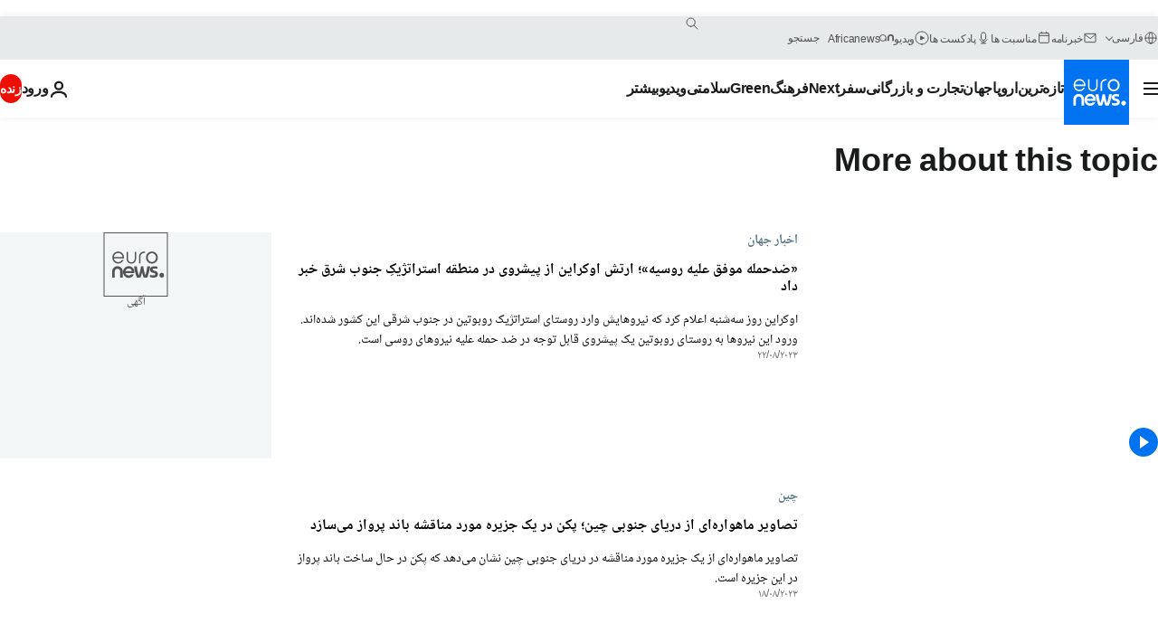

--- FILE ---
content_type: text/html; charset=UTF-8
request_url: https://parsi.euronews.com/tag/airport?p=6
body_size: 38926
content:

<!DOCTYPE html>
<html lang="fa" dir="rtl">
<head>
  <meta charset="UTF-8">
      <title>فرودگاه | Euronews</title>
<meta name="description" content="فرودگاه | فهرست کلیه مقاله&zwnj;های منتشر شده نوسط یورونیوز در زمینه&zwnj;های بین&zwnj;االمللی، اقتصاد، سیاست، علم و شیوه زندگی">
<meta name="keywords" content="فرودگاه">
<meta name="robots" content="max-snippet:-1, max-image-preview:large">
<meta name="news_keywords" content="فرودگاه">
<link rel="canonical" href="https://parsi.euronews.com/tag/airport?p=6">
<link rel="alternate" hreflang="en" href="https://www.euronews.com/tag/airport">
<link rel="alternate" hreflang="fr" href="https://fr.euronews.com/tag/aeroport">
<link rel="alternate" hreflang="de" href="https://de.euronews.com/tag/flughafen">
<link rel="alternate" hreflang="it" href="https://it.euronews.com/tag/aeroporto">
<link rel="alternate" hreflang="es" href="https://es.euronews.com/tag/aeropuerto">
<link rel="alternate" hreflang="pt" href="https://pt.euronews.com/tag/aeroporto">
<link rel="alternate" hreflang="ru" href="https://ru.euronews.com/tag/airport">
<link rel="alternate" hreflang="ar" href="https://arabic.euronews.com/tag/airport">
<link rel="alternate" hreflang="tr" href="https://tr.euronews.com/tag/havaalani">
<link rel="alternate" hreflang="fa" href="https://parsi.euronews.com/tag/airport">
<link rel="alternate" hreflang="el" href="https://gr.euronews.com/tag/airport">
<link rel="alternate" hreflang="hu" href="https://hu.euronews.com/tag/repuloter">
<link rel="alternate" hreflang="pl" href="https://pl.euronews.com/tag/lotnisko">
<link rel="alternate" hreflang="x-default" href="https://www.euronews.com">
<meta property="og:locale" content="fa-IR">
<meta property="og:url" content="https://parsi.euronews.com/tag/airport">
<meta property="og:site_name" content="euronews">
<meta property="og:type" content="website">
<meta property="og:title" content="فرودگاه | Euronews">
<meta property="og:description" content="فرودگاه | فهرست کلیه مقاله&zwnj;های منتشر شده نوسط یورونیوز در زمینه&zwnj;های بین&zwnj;االمللی، اقتصاد، سیاست، علم و شیوه زندگی">
<meta property="og:image" content="https://static.euronews.com/website/images/euronews-og-image-1200x675.png">
<meta property="og:image:width" content="1200">
<meta property="og:image:height" content="675">
<meta property="og:image:type" content="image/png">
<meta property="og:image:alt" content="فرودگاه | Euronews">
<meta property="og:locale:alternate" content="en-GB">
<meta property="og:locale:alternate" content="fr-FR">
<meta property="og:locale:alternate" content="de-DE">
<meta property="og:locale:alternate" content="it-IT">
<meta property="og:locale:alternate" content="es-ES">
<meta property="og:locale:alternate" content="pt-PT">
<meta property="og:locale:alternate" content="ru-RU">
<meta property="og:locale:alternate" content="ar-AE">
<meta property="og:locale:alternate" content="tr-TR">
<meta property="og:locale:alternate" content="fa-IR">
<meta property="og:locale:alternate" content="el-GR">
<meta property="og:locale:alternate" content="hu-HU">
<meta property="og:locale:alternate" content="pl-PL">
<meta name="twitter:site" content="@euronews">
<meta name="twitter:title" content="فرودگاه | Euronews">
<meta name="twitter:description" content="فرودگاه | فهرست کلیه مقاله&zwnj;های منتشر شده نوسط یورونیوز در زمینه&zwnj;های بین&zwnj;االمللی، اقتصاد، سیاست، علم و شیوه زندگی">
<meta name="twitter:card" content="summary_large_image">
<meta name="twitter:image" content="https://static.euronews.com/website/images/euronews-og-image-1200x675.png">
<meta name="twitter:image:alt" content="فرودگاه | Euronews">
<meta property="fb:pages" content="138939616159581" />

            <link rel="apple-touch-icon" href="/apple-touch-icon.png">
  <link rel="apple-touch-icon" href="/apple-touch-icon-precomposed.png">
  <link rel="apple-touch-icon" sizes="57x57" href="/apple-touch-icon-57x57.png">
  <link rel="apple-touch-icon" sizes="60x60" href="/apple-touch-icon-60x60.png">
  <link rel="apple-touch-icon" sizes="72x72" href="/apple-touch-icon-72x72.png">
  <link rel="apple-touch-icon" sizes="76x76" href="/apple-touch-icon-76x76.png">
  <link rel="apple-touch-icon" sizes="114x114" href="/apple-touch-icon-114x114.png">
  <link rel="apple-touch-icon" sizes="120x120" href="/apple-touch-icon-120x120.png">
  <link rel="apple-touch-icon" sizes="120x120" href="/apple-touch-icon-120x120-precomposed.png">
  <link rel="apple-touch-icon" sizes="144x144" href="/apple-touch-icon-144x144.png">
  <link rel="apple-touch-icon" sizes="152x152" href="/apple-touch-icon-152x152.png">
  <link rel="apple-touch-icon" sizes="152x152" href="/apple-touch-icon-152x152-precomposed.png">
  <link rel="apple-touch-icon" sizes="180x180" href="/apple-touch-icon-180x180.png">
  <link rel="android-icon" sizes="192x192" href="/android-icon-192x192.png">
  <link rel="icon" sizes="16x16" href="/favicon-16x16.png">
  <link rel="icon" sizes="32x32" href="/favicon-32x32.png">
  <link rel="icon" sizes="48x48" href="/favicon.ico">
  <link rel="icon" sizes="96x96" href="/favicon-96x96.png">
  <link rel="icon" sizes="160x160" href="/favicon-160x160.png">
  <link rel="icon" sizes="192x192" href="/favicon-192x192.png">

    <link rel="manifest" href="/manifest.json">
  <meta name="theme-color" content="#ffffff">

  <link rel="home" href="/" title="homepage">


          <script type="application/ld+json">{
    "@context": "https://schema.org/",
    "@type": "WebSite",
    "name": "Euronews.com",
    "url": "https://parsi.euronews.com/",
    "potentialAction": {
        "@type": "SearchAction",
        "target": "https://parsi.euronews.com/search?query={search_term_string}",
        "query-input": "required name=search_term_string"
    },
    "sameAs": [
        "https://www.facebook.com/pe.euronews",
        "https://twitter.com/euronews_pe",
        "https://flipboard.com/@euronewsfa",
        "https://instagram.com/euronews_persian",
        "https://www.linkedin.com/company/euronews",
        "https://t.me/euronewspe"
    ]
}</script>
      
    <meta name="application-name" content="euronews.com">

            <meta name="viewport" content="width=device-width, minimum-scale=1, initial-scale=1">

  
                <meta name="dfp-data" content="{&quot;rootId&quot;:&quot;6458&quot;,&quot;adUnit&quot;:&quot;&quot;,&quot;keyValues&quot;:[],&quot;level1&quot;:&quot;euronews_new&quot;,&quot;lazyLoadingOffset&quot;:300,&quot;hasSwipe&quot;:false,&quot;disabledAdSlots&quot;:[]}">

            <meta name="adobe-analytics-data" content="{&quot;site&quot;:{&quot;platform&quot;:&quot;&quot;,&quot;language&quot;:&quot;fa&quot;,&quot;primarylanguage&quot;:&quot;&quot;,&quot;secondarylanguage&quot;:&quot;&quot;,&quot;environment&quot;:&quot;prod&quot;,&quot;brand&quot;:&quot;euronews&quot;,&quot;servicetype&quot;:&quot;web&quot;,&quot;version&quot;:&quot;15.9.2&quot;},&quot;page&quot;:{&quot;pagename&quot;:&quot;euronews.multi.tags.multi.airport&quot;,&quot;pagehasad&quot;:&quot;&quot;,&quot;pagenumads&quot;:&quot;&quot;,&quot;sitesection&quot;:&quot;&quot;,&quot;sitesubsection1&quot;:&quot;&quot;,&quot;sitesubsection2&quot;:&quot;&quot;,&quot;pagetype&quot;:&quot;page&quot;,&quot;pageurl&quot;:&quot;parsi.euronews.com\/tag\/airport?p=6&quot;,&quot;pagedownloadtime&quot;:&quot;&quot;,&quot;vertical&quot;:&quot;multi&quot;,&quot;theme&quot;:&quot;tags&quot;,&quot;program&quot;:&quot;multi&quot;,&quot;contenttype&quot;:&quot;txt&quot;,&quot;menustatus&quot;:&quot;&quot;,&quot;pagereload&quot;:&quot;&quot;,&quot;pagedisplaybreakpoint&quot;:&quot;&quot;,&quot;displaybreakingnewsbar&quot;:&quot;none&quot;,&quot;swipe&quot;:&quot;none&quot;,&quot;urlpath&quot;:&quot;parsi.euronews.com\/tag\/airport&quot;},&quot;search&quot;:{&quot;keyword&quot;:&quot;&quot;,&quot;searchresult&quot;:&quot;&quot;},&quot;uv&quot;:{&quot;uvid&quot;:&quot;&quot;,&quot;logged&quot;:&quot;&quot;,&quot;isbot&quot;:&quot;&quot;},&quot;article&quot;:{&quot;eventid&quot;:&quot;none&quot;,&quot;storyid&quot;:&quot;none&quot;,&quot;updatedate&quot;:&quot;none&quot;,&quot;title&quot;:&quot;none&quot;,&quot;format&quot;:&quot;none&quot;,&quot;nbdayssincepublication&quot;:&quot;none&quot;,&quot;articlepromotedtobcs&quot;:&quot;&quot;,&quot;articlepromotedtohp&quot;:&quot;&quot;,&quot;technicaltags&quot;:&quot;none&quot;,&quot;contenttaxonomy&quot;:&quot;none&quot;,&quot;gallerynumber&quot;:&quot;none&quot;},&quot;login&quot;:{&quot;subscriptiontype&quot;:&quot;other&quot;,&quot;dailynl&quot;:&quot;none&quot;},&quot;video&quot;:{&quot;videoid&quot;:&quot;none&quot;,&quot;youtubevideoid&quot;:&quot;none&quot;,&quot;dailymotionvideoid&quot;:&quot;none&quot;,&quot;housenumbervidid&quot;:&quot;none&quot;,&quot;name&quot;:&quot;none&quot;,&quot;publicationdate&quot;:&quot;none&quot;,&quot;type&quot;:&quot;none&quot;,&quot;duration&quot;:&quot;none&quot;,&quot;isinplaylist&quot;:&quot;none&quot;,&quot;playlistname&quot;:&quot;none&quot;,&quot;haspreview&quot;:&quot;none&quot;,&quot;viewmode&quot;:&quot;none&quot;,&quot;playername&quot;:&quot;none&quot;,&quot;playlistnumitems&quot;:&quot;none&quot;,&quot;playlistposition&quot;:&quot;none&quot;,&quot;soundstatus&quot;:&quot;none&quot;},&quot;component&quot;:{&quot;name&quot;:&quot;&quot;,&quot;type&quot;:&quot;&quot;,&quot;action&quot;:&quot;&quot;,&quot;pagename&quot;:&quot;&quot;,&quot;actiondetail&quot;:&quot;&quot;},&quot;newsletter&quot;:{&quot;name&quot;:&quot;&quot;,&quot;location&quot;:&quot;&quot;},&quot;cm&quot;:{&quot;ssf&quot;:&quot;1&quot;},&quot;thirdPartiesDisabled&quot;:[],&quot;sendDate&quot;:null}">
  
    <meta name="app-contexts" content="[&quot;main&quot;]" >

          <link rel="preload" as="style" href="/build/e09c9fcfcc074bccb6b0-reduce-cls.css">
    <link rel="preload" as="style" href="/build/60f2680ec86092ed27b8-common.css">
    <link rel="preload" as="style" href="/build/2704ee1d94cf0ae161ea-trumps.css">
    <link rel="preload" as="style" href="/build/1e29222cf9b97f50ec61-header.css">
              <link rel="preload" as="script" href="https://securepubads.g.doubleclick.net/tag/js/gpt.js" />
      

  <link rel="preload" as="style" href="/build/e2475b434d85263363d3-blocks.css">

            <style>
    #accessibility-bar,#c-burger-button-checkbox,#c-language-switcher-list-open,.c-breaking-news,.c-language-switcher__list,.c-search-form__loader, .o-site-hr__second-level__dropdown,.o-site-hr__second-level__dropdown-mask,.o-site-hr__sidebar,.o-site-hr__sidebar-mask{display:none}
    .c-bar-now .c-tags-list,.c-bar-now__container,.c-navigation-bar,.c-navigation-bar__wrappable-list,.c-search-form.c-search-engine,.o-site-hr__first-level__container,.o-site-hr__second-level__container,.o-site-hr__second-level__links,.o-site-hr__second-level__burger-logo,.c-burger-button{display:flex}

    @supports (content-visibility: hidden) {
      .o-site-hr__second-level__dropdown,.o-site-hr__sidebar {
        display: flex;
        content-visibility: hidden;
      }
    }
  </style>

    <link rel="stylesheet" href="/build/e09c9fcfcc074bccb6b0-reduce-cls.css">
    <link rel="stylesheet" href="/build/60f2680ec86092ed27b8-common.css">
    <link rel="stylesheet" href="/build/2704ee1d94cf0ae161ea-trumps.css">
    <link rel="stylesheet" href="/build/1e29222cf9b97f50ec61-header.css">
    <link rel="stylesheet" href="/build/509b54a72fb69fe05136-didomi.css">

  
    
    <link rel="stylesheet" href="/build/e2475b434d85263363d3-blocks.css">

        <style>@font-face{font-family: "Arial size-adjust";font-style: normal;font-weight: 400;font-display: swap;src: local("Arial");size-adjust: 102.5%;}body{font-family: 'Arial size-adjust', Arial, sans-serif;}</style>

    <link rel="stylesheet" href="/build/b5b37f62425d5ec7ace6-fonts_secondary.css">
          
          
      
  
              <link rel="preconnect" href="https://static.euronews.com">
      <link rel="preconnect" href="https://api.privacy-center.org">
      <link rel="preconnect" href="https://sdk.privacy-center.org">
      <link rel="preconnect" href="https://www.googletagservices.com">
      <link rel="preconnect" href="https://pagead2.googlesyndication.com">
              <link rel="dns-prefetch" href="//scripts.opti-digital.com">
                  <link rel="dns-prefetch" href="https://connect.facebook.net">
                  <link rel="dns-prefetch" href="https://ping.chartbeat.net">
        <link rel="dns-prefetch" href="https://static.chartbeat.com">
        
    <script>
  window.euronewsEnvs = JSON.parse('{"PUBLIC_GIGYA_API_KEY":"4_G3z5aGNUymdcrkV9z9qOAg","PUBLIC_INSIDER_PARTNER_NAME":"euronewsfr","PUBLIC_INSIDER_PARTNER_ID":"10008155","PUBLIC_APP_ENV":"prod","PUBLIC_URLS_BASE":"euronews.com"}');
</script>


  <script> performance.mark('enw-first-script'); </script>
                <script id="euronews-initial-server-data">
                              window.getInitialServerData = () => ({"context":{"website":"euronews","pageType":"articlelisttag","servicetype":"web","features":["euronewsUUIDManager","userNavigationActivity","didomi","googleGpt","advertisingOptiDigital","wallpaper","DVTargetingSignalsManager","insider","scrollRestore","adobe"],"featureFlipping":{"fast":{"adobe":{"languages":{"en":true,"fr":true,"de":true,"it":true,"es":true,"pt":true,"tr":true,"pl":true,"ru":true,"ar":true,"fa":true,"el":true,"hu":true},"thirdpart":true,"description":"Analytics tracking"},"adobeAudienceManager":{"languages":{"en":true,"fr":true,"de":true,"it":true,"es":true,"pt":true,"tr":true,"pl":true,"ru":true,"ar":true,"fa":true,"el":true,"hu":true},"thirdpart":true,"description":"_"},"adsAutorefresh":{"languages":{"en":false,"ar":false,"de":false,"el":false,"es":false,"fa":false,"fr":false,"hu":false,"it":false,"pt":false,"ru":false,"tr":false,"pl":false},"thirdpart":false,"description":"Permet un autorefresh auto des pubs toutes les X secondes"},"adsLazyloading":{"languages":{"en":true,"fr":true,"de":true,"it":true,"es":true,"pt":true,"tr":true,"pl":true,"ru":true,"ar":true,"fa":true,"el":true,"hu":true},"thirdpart":false,"description":"Permet d\u2019afficher les pubs au fur \u00e0 mesure du scroll d\u2019un utilisateur sur nos pages, ce qui permet d\u2019acc\u00e9l\u00e9rer le chargement du haut de page"},"advertising":{"languages":{"en":false,"fr":false,"de":false,"it":false,"es":false,"pt":false,"tr":false,"pl":false,"ru":false,"ar":false,"fa":false,"el":false,"hu":false},"thirdpart":false,"description":"to enable new advertising core (while double run, we use old advertising when this key is off)"},"advertisingOptiDigital":{"languages":{"en":true,"fr":true,"de":true,"it":true,"es":true,"pt":true,"tr":true,"pl":true,"ru":true,"ar":true,"fa":true,"el":true,"hu":true},"thirdpart":true,"description":"New Advertising management with OptiDigital"},"advertisingSingleRequestMode":{"languages":{"en":false,"ar":false,"de":false,"el":false,"es":false,"fa":false,"fr":false,"hu":false,"it":false,"pt":false,"ru":false,"tr":false,"pl":false},"thirdpart":false,"description":"WARNING: WHEN TURNED ON IT MAKES AD REQUEST COUNT EXPLODE AND LEADS TO TERRIBLE IMPRESSION\/REQUEST RATIO\nenable singleRequest mode for new advertising implementation (will do multirequest if disabled)"},"analytics":{"languages":{"en":true,"fr":true,"de":true,"it":true,"es":true,"pt":true,"tr":true,"pl":true,"ru":true,"ar":true,"fa":true,"el":true,"hu":true},"thirdpart":false,"description":"_"},"autorefresh":{"languages":{"en":true,"fr":true,"de":true,"it":true,"es":true,"pt":true,"tr":true,"pl":true,"ru":true,"ar":true,"fa":true,"el":true,"hu":true},"thirdpart":false,"description":"_"},"bcovery":{"languages":{"en":false,"ar":false,"de":false,"el":false,"es":false,"fa":false,"fr":false,"hu":false,"it":false,"pt":false,"ru":false,"tr":false,"pl":false},"thirdpart":true,"description":"_"},"bombora":{"languages":{"en":true,"fr":true,"de":true,"it":true,"es":true,"pt":true,"tr":true,"pl":true,"ru":true,"ar":true,"fa":false,"el":true,"hu":true},"thirdpart":true,"description":"_"},"bomboraStandardTag":{"languages":{"en":true,"fr":true,"de":true,"it":true,"es":true,"pt":true,"tr":true,"pl":true,"ru":true,"ar":true,"fa":false,"el":true,"hu":true},"thirdpart":true,"description":"_"},"breakingNewsBanner":{"languages":{"en":true,"fr":true,"de":true,"it":true,"es":true,"pt":true,"tr":true,"pl":true,"ru":true,"ar":true,"fa":true,"el":true,"hu":true},"thirdpart":false,"description":"_"},"caption":{"languages":{"en":true,"fr":true,"de":true,"it":true,"es":true,"pt":true,"tr":true,"pl":true,"ru":true,"ar":true,"fa":true,"el":true,"hu":true},"thirdpart":false,"description":"_"},"chartbeat":{"languages":{"en":true,"fr":true,"de":true,"it":true,"es":true,"pt":true,"tr":true,"pl":true,"ru":true,"ar":true,"fa":true,"el":true,"hu":true},"thirdpart":true,"description":"chartbeat.js is the Javascript code for the standard web tracking"},"chartbeat_mab":{"languages":{"en":true,"fr":true,"de":true,"it":true,"es":true,"pt":true,"tr":true,"pl":true,"ru":true,"ar":true,"fa":true,"el":true,"hu":true},"thirdpart":true,"description":"chartbeat_mab.js is the library for Chartbeat's headline testing functionality"},"connatix":{"languages":{"en":true,"fr":true,"de":true,"it":true,"es":true,"pt":true,"tr":true,"pl":true,"ru":true,"ar":true,"fa":true,"el":true,"hu":true},"thirdpart":true,"description":"_"},"connatixSticky":{"languages":{"en":false,"fr":false,"de":false,"it":false,"es":false,"pt":false,"tr":false,"pl":false,"ru":false,"ar":false,"fa":false,"el":false,"hu":false},"thirdpart":false,"description":"_"},"consentTemplates":{"languages":{"en":false,"fr":false,"de":false,"it":false,"es":false,"pt":false,"tr":false,"pl":false,"ru":false,"ar":false,"fa":false,"el":false,"hu":false},"thirdpart":false,"description":"consent notices (Didomi, ...)"},"dailymotion":{"languages":{"en":true,"fr":true,"de":true,"it":true,"es":true,"pt":true,"tr":true,"pl":true,"ru":false,"ar":true,"fa":false,"el":true,"hu":true},"thirdpart":false,"description":"_"},"datalayerManager":{"languages":{"en":false,"ar":false,"de":false,"el":false,"es":false,"fa":false,"fr":false,"hu":false,"it":false,"pt":false,"ru":false,"tr":false,"pl":false},"thirdpart":false,"description":"_"},"didomi":{"languages":{"en":true,"fr":true,"de":true,"it":true,"es":true,"pt":true,"tr":true,"pl":true,"ru":true,"ar":true,"fa":true,"el":true,"hu":true},"thirdpart":true,"description":null},"doubleVerify":{"languages":{"en":true,"fr":true,"de":true,"it":true,"es":true,"pt":true,"tr":true,"pl":true,"ru":true,"ar":true,"fa":true,"el":true,"hu":true},"thirdpart":true,"description":"_"},"durationMedia":{"languages":{"en":true,"fr":true,"de":true,"it":true,"es":true,"pt":true,"tr":true,"pl":true,"ru":true,"ar":true,"fa":true,"el":true,"hu":true},"thirdpart":true,"description":"_"},"DVTargetingSignalsManager":{"languages":{"en":true,"fr":true,"de":true,"it":true,"es":true,"pt":true,"tr":true,"pl":true,"ru":true,"ar":true,"fa":true,"el":true,"hu":true},"thirdpart":false,"description":"This feature aims to manage DV Targeting Signals.\r\nFor example: retrieving Targeting Signals, updating the advertising Datalayer, and storing DV Contextual Signals to the database."},"euronewsUUIDManager":{"languages":{"en":true,"fr":true,"de":true,"it":true,"es":true,"pt":true,"tr":true,"pl":true,"ru":true,"ar":true,"fa":true,"el":true,"hu":true},"thirdpart":false,"description":"This feature ensures each client has a persistent UUID by retrieving it from IndexedDB or cookies, or generating and storing one if it doesn\u2019t exist. The UUID is used by other features and services for consistent client identification."},"facebook":{"languages":{"en":true,"fr":true,"de":true,"it":true,"es":true,"pt":true,"tr":true,"pl":true,"ru":true,"ar":true,"fa":true,"el":true,"hu":true},"thirdpart":true,"description":null},"football":{"languages":{"en":true,"fr":true,"de":true,"it":true,"es":true,"pt":true,"tr":true,"pl":false,"ru":true,"ar":true,"fa":true,"el":true,"hu":true},"thirdpart":false,"description":"This FF is made to manage FootballLeagueDataHandler service"},"footballLeagueResults":{"languages":{"en":true,"ar":true,"de":true,"el":true,"es":true,"fa":true,"fr":true,"hu":true,"it":true,"pt":true,"ru":true,"tr":true,"pl":false},"thirdpart":false,"description":"This is for the service that manage the display\/management of the widget of football league results that we can find on the home page and other footblall pages"},"gallery":{"languages":{"en":true,"fr":true,"de":true,"it":true,"es":true,"pt":true,"tr":true,"pl":true,"ru":true,"ar":true,"fa":true,"el":true,"hu":true},"thirdpart":false,"description":"Widget Gallery"},"geoBlocking":{"languages":{"en":true,"ar":true,"de":true,"el":true,"es":true,"fa":true,"fr":true,"hu":true,"it":true,"pt":true,"ru":true,"tr":true,"pl":true},"thirdpart":false,"description":"_"},"geoedge":{"languages":{"en":true,"fr":true,"de":true,"it":true,"es":true,"pt":true,"tr":true,"pl":true,"ru":true,"ar":true,"fa":true,"el":true,"hu":true},"thirdpart":true,"description":"_"},"gigya":{"languages":{"en":true,"fr":true,"de":true,"it":true,"es":true,"pt":true,"tr":true,"pl":true,"ru":true,"ar":true,"fa":true,"el":true,"hu":true},"thirdpart":false,"description":"Login Euronews via SAP\/GIGYA"},"global_footer":{"languages":{"en":true,"fr":true,"de":true,"it":true,"es":true,"pt":true,"tr":true,"pl":true,"ru":true,"ar":true,"fa":true,"el":true,"hu":true},"thirdpart":true,"description":null},"googleGpt":{"languages":{"en":true,"fr":true,"de":true,"it":true,"es":true,"pt":true,"tr":true,"pl":true,"ru":true,"ar":true,"fa":true,"el":true,"hu":true},"thirdpart":true,"description":"GPT is mandatory for all the advertisement stack"},"google_analytics":{"languages":{"en":false,"ar":false,"de":false,"el":false,"es":false,"fa":false,"fr":false,"hu":false,"it":false,"pt":false,"ru":false,"tr":false,"pl":false},"thirdpart":true,"description":"_"},"google_gtm":{"languages":{"en":true,"fr":true,"de":true,"it":true,"es":true,"pt":true,"tr":true,"pl":true,"ru":true,"ar":true,"fa":true,"el":true,"hu":true},"thirdpart":true,"description":null},"grafanaFaro":{"languages":{"en":false,"fr":false,"de":false,"it":false,"es":false,"pt":false,"tr":false,"pl":false,"ru":false,"ar":false,"fa":false,"el":false,"hu":false},"thirdpart":false,"description":"_"},"gtag":{"languages":{"en":true,"fr":true,"de":true,"it":true,"es":true,"pt":true,"tr":true,"pl":true,"ru":true,"ar":true,"fa":true,"el":true,"hu":true},"thirdpart":true,"description":"_"},"header_redesign":{"languages":{"en":true,"fr":true,"de":true,"it":true,"es":true,"pt":true,"tr":true,"pl":true,"ru":true,"ar":true,"fa":true,"el":true,"hu":true},"thirdpart":false,"description":"FF qui active l'affichage du Header Redesign"},"home_new_design":{"languages":{"en":false,"fr":false,"de":false,"it":false,"es":false,"pt":false,"tr":false,"pl":false,"ru":false,"ar":false,"fa":false,"el":false,"hu":false},"thirdpart":false,"description":"Home New Design 2025"},"https":{"languages":{"en":true,"fr":true,"de":true,"it":true,"es":true,"pt":true,"tr":true,"pl":true,"ru":true,"ar":true,"fa":true,"el":true,"hu":true},"thirdpart":false,"description":null},"iaDisclaimerReporting":{"languages":{"en":true,"fr":true,"de":true,"it":true,"es":true,"pt":true,"tr":true,"pl":true,"ru":true,"ar":true,"fa":true,"el":true,"hu":true},"thirdpart":false,"description":"Display the IA Disclaimer"},"insider":{"languages":{"en":true,"fr":true,"de":true,"it":true,"es":true,"pt":true,"tr":true,"pl":true,"ru":true,"ar":true,"fa":true,"el":true,"hu":true},"thirdpart":true,"description":"_"},"jobbio":{"languages":{"en":false,"fr":false,"de":false,"it":false,"es":false,"pt":false,"tr":false,"pl":false,"ru":false,"ar":false,"fa":false,"el":false,"hu":false},"thirdpart":true,"description":"_"},"justIn":{"languages":{"en":true,"fr":true,"de":true,"it":true,"es":true,"pt":true,"tr":true,"pl":true,"ru":true,"ar":true,"fa":true,"el":true,"hu":true},"thirdpart":false,"description":"_"},"justInTimeline":{"languages":{"en":true,"fr":true,"de":true,"it":true,"es":true,"pt":true,"tr":true,"pl":true,"ru":true,"ar":true,"fa":true,"el":true,"hu":true},"thirdpart":false,"description":"Justin template new design 2025"},"lazyblock":{"languages":{"en":false,"ar":false,"de":false,"el":false,"es":false,"fa":false,"fr":false,"hu":true,"it":false,"pt":false,"ru":false,"tr":true,"pl":false},"thirdpart":false},"lazyload":{"languages":{"en":true,"fr":true,"de":true,"it":true,"es":true,"pt":true,"tr":true,"pl":true,"ru":true,"ar":true,"fa":true,"el":true,"hu":true},"thirdpart":false,"description":"_"},"leaderboardUnderHeader":{"languages":{"en":true,"ar":true,"de":false,"el":false,"es":false,"fa":true,"fr":false,"hu":false,"it":false,"pt":false,"ru":false,"tr":false,"pl":false},"thirdpart":false,"description":"main leaderboard under header instead of above on article page"},"linkObfuscator":{"languages":{"en":true,"fr":true,"de":true,"it":true,"es":true,"pt":true,"tr":true,"pl":true,"ru":true,"ar":true,"fa":true,"el":true,"hu":true},"thirdpart":false,"description":"This feature aims to obfuscate all links for which the obfuscation is implemented in the Twig template."},"liveramp":{"languages":{"en":true,"fr":true,"de":true,"it":true,"es":true,"pt":true,"tr":true,"pl":true,"ru":true,"ar":true,"fa":true,"el":true,"hu":true},"thirdpart":true,"description":"https:\/\/liveramp.com\/"},"login":{"languages":{"en":true,"fr":true,"de":true,"it":true,"es":true,"pt":true,"tr":true,"pl":true,"ru":true,"ar":true,"fa":true,"el":true,"hu":true},"thirdpart":false,"description":"Allow login for Gigya"},"loginWall":{"languages":{"en":false,"fr":true,"de":false,"it":false,"es":true,"pt":false,"tr":false,"pl":false,"ru":false,"ar":false,"fa":false,"el":false,"hu":false},"thirdpart":false,"description":"_"},"longerCacheStrategy":{"languages":{"en":true,"fr":true,"de":true,"it":true,"es":true,"pt":true,"tr":true,"pl":true,"ru":true,"ar":true,"fa":true,"el":true,"hu":true},"thirdpart":false,"description":"Enable longer cache on various pages (see EW-5784)"},"nativo":{"languages":{"en":true,"fr":true,"de":true,"it":true,"es":true,"pt":true,"tr":true,"pl":true,"ru":true,"ar":true,"fa":true,"el":true,"hu":true},"thirdpart":false,"description":"_"},"new_liveblogging":{"languages":{"en":true,"fr":true,"de":true,"it":true,"es":true,"pt":true,"tr":true,"pl":true,"ru":true,"ar":true,"fa":true,"el":true,"hu":true},"thirdpart":false,"description":"Activate new Arena liveblogging feature (with TypeScript service)"},"nonli":{"languages":{"en":true,"fr":true,"de":true,"it":true,"es":true,"pt":true,"tr":true,"pl":true,"ru":true,"ar":true,"fa":true,"el":true,"hu":true},"thirdpart":true,"description":"This TP replace echobox to publish automatically our articles on social networks"},"outbrain":{"languages":{"en":true,"fr":true,"de":true,"it":true,"es":true,"pt":true,"tr":true,"pl":true,"ru":true,"ar":true,"fa":true,"el":true,"hu":true},"thirdpart":true,"description":"_"},"outbrain_lazyloading":{"languages":{"en":true,"fr":true,"de":true,"it":true,"es":true,"pt":true,"tr":true,"pl":true,"ru":true,"ar":true,"fa":true,"el":true,"hu":true},"thirdpart":true,"description":"_"},"ownpage":{"languages":{"en":true,"ar":true,"de":true,"el":true,"es":true,"fa":true,"fr":true,"hu":true,"it":true,"pt":true,"ru":true,"tr":true,"pl":false},"thirdpart":true,"description":"newsletter"},"pfp-ima":{"languages":{"en":false,"ar":false,"de":false,"el":false,"es":false,"fa":false,"fr":false,"hu":false,"it":false,"pt":false,"ru":false,"tr":false,"pl":false},"thirdpart":false,"description":"_"},"pfpLive":{"languages":{"en":true,"fr":true,"de":true,"it":true,"es":true,"pt":true,"tr":true,"pl":true,"ru":true,"ar":true,"fa":false,"el":true,"hu":true},"thirdpart":false,"description":"_"},"pfpVOD":{"languages":{"en":true,"fr":true,"de":true,"it":true,"es":true,"pt":true,"tr":true,"pl":true,"ru":false,"ar":true,"fa":false,"el":true,"hu":true},"thirdpart":false,"description":"_"},"player_lazyload_click":{"languages":{"en":true,"fr":true,"de":true,"it":true,"es":true,"pt":true,"tr":true,"pl":true,"ru":true,"ar":true,"fa":true,"el":true,"hu":true},"thirdpart":false,"description":null},"scribblelive":{"languages":{"en":true,"ar":true,"de":true,"el":true,"es":true,"fa":true,"fr":true,"hu":true,"it":true,"pt":true,"ru":true,"tr":true,"pl":false},"thirdpart":true},"scrollRestore":{"languages":{"en":true,"fr":true,"de":true,"it":true,"es":true,"pt":true,"tr":true,"pl":true,"ru":true,"ar":true,"fa":true,"el":true,"hu":true},"thirdpart":false,"description":"This feature sets the browser's scrollRestoration property to 'manual', ensuring the scroll position resets to the top of the page upon refresh"},"search":{"languages":{"en":true,"fr":true,"de":true,"it":true,"es":true,"pt":true,"tr":true,"pl":true,"ru":true,"ar":true,"fa":true,"el":true,"hu":true},"thirdpart":false,"description":"_"},"sentry":{"languages":{"en":true,"fr":true,"de":true,"it":true,"es":true,"pt":true,"tr":true,"pl":true,"ru":true,"ar":true,"fa":true,"el":true,"hu":true},"thirdpart":true,"description":"APM - Technical TP"},"socialManager":{"languages":{"en":true,"fr":true,"de":true,"it":true,"es":true,"pt":true,"tr":true,"pl":true,"ru":true,"ar":true,"fa":true,"el":true,"hu":true},"thirdpart":false,"description":"Social manager TS service for social network popup management"},"StickyFloor":{"languages":{"en":true,"fr":true,"de":true,"it":true,"es":true,"pt":true,"tr":true,"pl":true,"ru":true,"ar":true,"fa":true,"el":true,"hu":true},"thirdpart":false,"description":null},"streamAMP":{"languages":{"en":false,"ar":false,"de":false,"el":false,"es":false,"fa":false,"fr":false,"hu":false,"it":false,"pt":false,"ru":false,"tr":false,"pl":false},"thirdpart":true},"style_css_site_header":{"languages":{"en":false,"ar":false,"de":false,"el":false,"es":false,"fa":false,"fr":false,"hu":false,"it":false,"pt":false,"ru":false,"tr":false,"pl":false},"thirdpart":false,"description":"Ex\u00e9cuter le CSS du Site Header dans directement dans <style> dans <head>, et en premier, ind\u00e9pendamment des autres fichiers CSS."},"survey_popup":{"languages":{"en":false,"fr":false,"de":false,"it":false,"es":false,"pt":false,"tr":false,"pl":false,"ru":false,"ar":false,"fa":false,"el":false,"hu":false},"thirdpart":false,"description":null},"swiper":{"languages":{"en":true,"fr":true,"de":true,"it":true,"es":true,"pt":true,"tr":true,"pl":true,"ru":true,"ar":true,"fa":true,"el":true,"hu":true},"thirdpart":false,"description":"_"},"swipe_article":{"languages":{"en":true,"fr":true,"de":true,"it":true,"es":true,"pt":true,"tr":true,"pl":true,"ru":true,"ar":true,"fa":true,"el":true,"hu":true},"thirdpart":false,"description":"_"},"teads":{"languages":{"en":true,"fr":true,"de":true,"it":true,"es":true,"pt":true,"tr":true,"pl":true,"ru":true,"ar":true,"fa":true,"el":true,"hu":true},"thirdpart":true,"description":"Renomm\u00e9e depuis \"teadsCookielessTag\" pour le nouveau script advertising."},"teadsCookielessTag":{"languages":{"en":true,"fr":true,"de":true,"it":true,"es":true,"pt":true,"tr":true,"pl":true,"ru":true,"ar":true,"fa":true,"el":true,"hu":true},"thirdpart":true,"description":"Ancienne cl\u00e9, utilis\u00e9e avec l'ancien script advertising, remplac\u00e9e par \"teads\"."},"telemetry-php":{"languages":{"en":false,"fr":false,"de":false,"it":false,"es":false,"pt":false,"tr":false,"pl":false,"ru":false,"ar":false,"fa":false,"el":false,"hu":false},"thirdpart":false,"description":"D\u00e9sactive l'Open Telemetry -> Grafana\r\nSur le site cot\u00e9 FRONT\/PHP"},"telemetry-ts":{"languages":{"en":false,"fr":false,"de":false,"it":false,"es":false,"pt":false,"tr":false,"pl":false,"ru":false,"ar":false,"fa":false,"el":false,"hu":false},"thirdpart":false,"description":"Grafana openTelemetry for Front TS"},"textToSpeech":{"languages":{"en":true,"fr":true,"de":true,"it":true,"es":true,"pt":true,"tr":true,"pl":true,"ru":true,"ar":true,"fa":true,"el":true,"hu":true},"thirdpart":true,"description":"Solution de synthese vocale convertissant le texte en audio."},"tmpTestNewImageServer":{"languages":{"en":true,"fr":true,"de":true,"it":true,"es":true,"pt":true,"tr":true,"pl":true,"ru":true,"ar":true,"fa":true,"el":true,"hu":true},"thirdpart":false,"description":"this must be temporary! rewrite static.euronews.com article image to images.euronews.com"},"twitter":{"languages":{"en":true,"fr":true,"de":true,"it":true,"es":true,"pt":true,"tr":true,"pl":true,"ru":true,"ar":true,"fa":true,"el":true,"hu":true},"thirdpart":true,"description":"_"},"userNavigationActivity":{"languages":{"en":true,"fr":true,"de":true,"it":true,"es":true,"pt":true,"tr":true,"pl":true,"ru":true,"ar":true,"fa":true,"el":true,"hu":true},"thirdpart":false,"description":"Service that stores user last visited page and last language"},"video":{"languages":{"en":true,"fr":true,"de":true,"it":true,"es":true,"pt":true,"tr":true,"pl":true,"ru":true,"ar":true,"fa":true,"el":true,"hu":true},"thirdpart":false,"description":"Video Player for article pages"},"vuukle":{"languages":{"en":true,"fr":true,"de":true,"it":true,"es":true,"pt":true,"tr":true,"pl":false,"ru":true,"ar":true,"fa":true,"el":true,"hu":true},"thirdpart":true,"description":"_"},"wallpaper":{"languages":{"en":true,"fr":true,"de":true,"it":true,"es":true,"pt":true,"tr":true,"pl":true,"ru":true,"ar":true,"fa":true,"el":true,"hu":true},"thirdpart":false,"description":"_"},"weatherCarousel":{"languages":{"en":true,"fr":true,"de":true,"it":true,"es":true,"pt":true,"tr":true,"pl":true,"ru":true,"ar":true,"fa":true,"el":true,"hu":true},"thirdpart":false,"description":"Service for the carousel on the weather town page"},"weatherSearch":{"languages":{"en":true,"fr":true,"de":true,"it":true,"es":true,"pt":true,"tr":true,"pl":true,"ru":true,"ar":true,"fa":true,"el":true,"hu":true},"thirdpart":false,"description":"_"},"widgets":{"languages":{"en":true,"fr":true,"de":true,"it":true,"es":true,"pt":true,"tr":true,"pl":true,"ru":true,"ar":true,"fa":true,"el":true,"hu":true},"thirdpart":false,"description":"This is for Typescript widget service"},"yieldbird":{"languages":{"en":true,"fr":true,"de":true,"it":true,"es":true,"pt":true,"tr":true,"pl":true,"ru":true,"ar":true,"fa":true,"el":true,"hu":true},"thirdpart":true,"description":"_"},"automatad":{"languages":{"en":true,"ar":true,"de":true,"el":true,"es":true,"fa":true,"fr":true,"hu":true,"it":true,"pt":true,"ru":true,"tr":true,"pl":true},"thirdpart":true,"description":"_"},"DurationMedia":{"languages":{"en":true,"fr":true,"de":true,"it":true,"es":true,"pt":true,"tr":true,"pl":true,"ru":true,"ar":true,"fa":true,"el":true,"hu":true},"thirdpart":true,"description":"_"},"linkedinNext":{"languages":{"en":true,"ar":false,"de":false,"el":false,"es":false,"fa":false,"fr":false,"hu":false,"it":false,"pt":false,"ru":false,"tr":false,"pl":false},"thirdpart":true},"mailmunch":{"languages":{"en":true,"ar":true,"de":true,"el":true,"es":true,"fa":true,"fr":true,"hu":true,"it":true,"pt":true,"ru":true,"tr":true,"pl":false},"thirdpart":true},"popup_message_all_website":{"languages":{"en":false,"ar":false,"de":false,"el":false,"es":false,"fa":false,"fr":false,"hu":false,"it":false,"pt":false,"ru":false,"tr":false,"pl":false},"thirdpart":false},"popup_message_live":{"languages":{"en":false,"ar":false,"de":false,"el":false,"es":false,"fa":false,"fr":false,"hu":false,"it":false,"pt":false,"ru":false,"tr":false,"pl":false},"thirdpart":false},"video_autoplay":{"languages":{"en":true,"fr":true,"de":true,"it":true,"es":true,"pt":true,"tr":true,"pl":true,"ru":true,"ar":true,"fa":true,"el":true,"hu":true},"thirdpart":false,"description":null}},"slow":{"adobe":{"languages":{"en":true,"fr":true,"de":true,"it":true,"es":true,"pt":true,"tr":true,"pl":true,"ru":true,"ar":true,"fa":true,"el":true,"hu":true},"thirdpart":true,"description":"Analytics tracking"},"adobeAudienceManager":{"languages":{"en":true,"fr":true,"de":true,"it":true,"es":true,"pt":true,"tr":true,"pl":true,"ru":true,"ar":true,"fa":true,"el":true,"hu":true},"thirdpart":true,"description":"_"},"adsAutorefresh":{"languages":{"en":false,"ar":false,"de":false,"el":false,"es":false,"fa":false,"fr":false,"hu":false,"it":false,"pt":false,"ru":false,"tr":false,"pl":false},"thirdpart":false,"description":"Permet un autorefresh auto des pubs toutes les X secondes"},"adsLazyloading":{"languages":{"en":true,"fr":true,"de":true,"it":true,"es":true,"pt":true,"tr":true,"pl":true,"ru":true,"ar":true,"fa":true,"el":true,"hu":true},"thirdpart":false,"description":"Permet d\u2019afficher les pubs au fur \u00e0 mesure du scroll d\u2019un utilisateur sur nos pages, ce qui permet d\u2019acc\u00e9l\u00e9rer le chargement du haut de page"},"advertising":{"languages":{"en":false,"fr":false,"de":false,"it":false,"es":false,"pt":false,"tr":false,"pl":false,"ru":false,"ar":false,"fa":false,"el":false,"hu":false},"thirdpart":false,"description":"to enable new advertising core (while double run, we use old advertising when this key is off)"},"advertisingOptiDigital":{"languages":{"en":true,"fr":true,"de":true,"it":true,"es":true,"pt":true,"tr":true,"pl":true,"ru":true,"ar":true,"fa":true,"el":true,"hu":true},"thirdpart":true,"description":"New Advertising management with OptiDigital"},"advertisingSingleRequestMode":{"languages":{"en":false,"ar":false,"de":false,"el":false,"es":false,"fa":false,"fr":false,"hu":false,"it":false,"pt":false,"ru":false,"tr":false,"pl":false},"thirdpart":false,"description":"WARNING: WHEN TURNED ON IT MAKES AD REQUEST COUNT EXPLODE AND LEADS TO TERRIBLE IMPRESSION\/REQUEST RATIO\nenable singleRequest mode for new advertising implementation (will do multirequest if disabled)"},"analytics":{"languages":{"en":true,"fr":true,"de":true,"it":true,"es":true,"pt":true,"tr":true,"pl":true,"ru":true,"ar":true,"fa":true,"el":true,"hu":true},"thirdpart":false,"description":"_"},"autorefresh":{"languages":{"en":true,"fr":true,"de":true,"it":true,"es":true,"pt":true,"tr":true,"pl":true,"ru":true,"ar":true,"fa":true,"el":true,"hu":true},"thirdpart":false,"description":"_"},"bcovery":{"languages":{"en":false,"ar":false,"de":false,"el":false,"es":false,"fa":false,"fr":false,"hu":false,"it":false,"pt":false,"ru":false,"tr":false,"pl":false},"thirdpart":true,"description":"_"},"bombora":{"languages":{"en":true,"fr":true,"de":true,"it":true,"es":true,"pt":true,"tr":true,"pl":true,"ru":true,"ar":true,"fa":false,"el":true,"hu":true},"thirdpart":true,"description":"_"},"bomboraStandardTag":{"languages":{"en":true,"fr":true,"de":true,"it":true,"es":true,"pt":true,"tr":true,"pl":true,"ru":true,"ar":true,"fa":false,"el":true,"hu":true},"thirdpart":true,"description":"_"},"breakingNewsBanner":{"languages":{"en":true,"fr":true,"de":true,"it":true,"es":true,"pt":true,"tr":true,"pl":true,"ru":true,"ar":true,"fa":true,"el":true,"hu":true},"thirdpart":false,"description":"_"},"caption":{"languages":{"en":true,"fr":true,"de":true,"it":true,"es":true,"pt":true,"tr":true,"pl":true,"ru":true,"ar":true,"fa":true,"el":true,"hu":true},"thirdpart":false,"description":"_"},"chartbeat":{"languages":{"en":true,"fr":true,"de":true,"it":true,"es":true,"pt":true,"tr":true,"pl":true,"ru":true,"ar":true,"fa":true,"el":true,"hu":true},"thirdpart":true,"description":"chartbeat.js is the Javascript code for the standard web tracking"},"chartbeat_mab":{"languages":{"en":true,"fr":true,"de":true,"it":true,"es":true,"pt":true,"tr":true,"pl":true,"ru":true,"ar":true,"fa":true,"el":true,"hu":true},"thirdpart":true,"description":"chartbeat_mab.js is the library for Chartbeat's headline testing functionality"},"connatix":{"languages":{"en":true,"fr":true,"de":true,"it":true,"es":true,"pt":true,"tr":true,"pl":true,"ru":true,"ar":true,"fa":true,"el":true,"hu":true},"thirdpart":true,"description":"_"},"connatixSticky":{"languages":{"en":false,"fr":false,"de":false,"it":false,"es":false,"pt":false,"tr":false,"pl":false,"ru":false,"ar":false,"fa":false,"el":false,"hu":false},"thirdpart":false,"description":"_"},"consentTemplates":{"languages":{"en":false,"fr":false,"de":false,"it":false,"es":false,"pt":false,"tr":false,"pl":false,"ru":false,"ar":false,"fa":false,"el":false,"hu":false},"thirdpart":false,"description":"consent notices (Didomi, ...)"},"dailymotion":{"languages":{"en":true,"fr":true,"de":true,"it":true,"es":true,"pt":true,"tr":true,"pl":true,"ru":false,"ar":true,"fa":false,"el":true,"hu":true},"thirdpart":false,"description":"_"},"datalayerManager":{"languages":{"en":false,"ar":false,"de":false,"el":false,"es":false,"fa":false,"fr":false,"hu":false,"it":false,"pt":false,"ru":false,"tr":false,"pl":false},"thirdpart":false,"description":"_"},"didomi":{"languages":{"en":true,"fr":true,"de":true,"it":true,"es":true,"pt":true,"tr":true,"pl":true,"ru":true,"ar":true,"fa":true,"el":true,"hu":true},"thirdpart":true,"description":null},"doubleVerify":{"languages":{"en":true,"fr":true,"de":true,"it":true,"es":true,"pt":true,"tr":true,"pl":true,"ru":true,"ar":true,"fa":true,"el":true,"hu":true},"thirdpart":true,"description":"_"},"durationMedia":{"languages":{"en":true,"fr":true,"de":true,"it":true,"es":true,"pt":true,"tr":true,"pl":true,"ru":true,"ar":true,"fa":true,"el":true,"hu":true},"thirdpart":true,"description":"_"},"DVTargetingSignalsManager":{"languages":{"en":true,"fr":true,"de":true,"it":true,"es":true,"pt":true,"tr":true,"pl":true,"ru":true,"ar":true,"fa":true,"el":true,"hu":true},"thirdpart":false,"description":"This feature aims to manage DV Targeting Signals.\r\nFor example: retrieving Targeting Signals, updating the advertising Datalayer, and storing DV Contextual Signals to the database."},"euronewsUUIDManager":{"languages":{"en":true,"fr":true,"de":true,"it":true,"es":true,"pt":true,"tr":true,"pl":true,"ru":true,"ar":true,"fa":true,"el":true,"hu":true},"thirdpart":false,"description":"This feature ensures each client has a persistent UUID by retrieving it from IndexedDB or cookies, or generating and storing one if it doesn\u2019t exist. The UUID is used by other features and services for consistent client identification."},"facebook":{"languages":{"en":true,"fr":true,"de":true,"it":true,"es":true,"pt":true,"tr":true,"pl":true,"ru":true,"ar":true,"fa":true,"el":true,"hu":true},"thirdpart":true,"description":null},"football":{"languages":{"en":true,"fr":true,"de":true,"it":true,"es":true,"pt":true,"tr":true,"pl":false,"ru":true,"ar":true,"fa":true,"el":true,"hu":true},"thirdpart":false,"description":"This FF is made to manage FootballLeagueDataHandler service"},"footballLeagueResults":{"languages":{"en":true,"ar":true,"de":true,"el":true,"es":true,"fa":true,"fr":true,"hu":true,"it":true,"pt":true,"ru":true,"tr":true,"pl":false},"thirdpart":false,"description":"This is for the service that manage the display\/management of the widget of football league results that we can find on the home page and other footblall pages"},"gallery":{"languages":{"en":true,"fr":true,"de":true,"it":true,"es":true,"pt":true,"tr":true,"pl":true,"ru":true,"ar":true,"fa":true,"el":true,"hu":true},"thirdpart":false,"description":"Widget Gallery"},"geoBlocking":{"languages":{"en":true,"ar":true,"de":true,"el":true,"es":true,"fa":true,"fr":true,"hu":true,"it":true,"pt":true,"ru":true,"tr":true,"pl":true},"thirdpart":false,"description":"_"},"geoedge":{"languages":{"en":true,"fr":true,"de":true,"it":true,"es":true,"pt":true,"tr":true,"pl":true,"ru":true,"ar":true,"fa":true,"el":true,"hu":true},"thirdpart":true,"description":"_"},"gigya":{"languages":{"en":true,"fr":true,"de":true,"it":true,"es":true,"pt":true,"tr":true,"pl":true,"ru":true,"ar":true,"fa":true,"el":true,"hu":true},"thirdpart":false,"description":"Login Euronews via SAP\/GIGYA"},"global_footer":{"languages":{"en":true,"fr":true,"de":true,"it":true,"es":true,"pt":true,"tr":true,"pl":true,"ru":true,"ar":true,"fa":true,"el":true,"hu":true},"thirdpart":true,"description":null},"googleGpt":{"languages":{"en":true,"fr":true,"de":true,"it":true,"es":true,"pt":true,"tr":true,"pl":true,"ru":true,"ar":true,"fa":true,"el":true,"hu":true},"thirdpart":true,"description":"GPT is mandatory for all the advertisement stack"},"google_analytics":{"languages":{"en":false,"ar":false,"de":false,"el":false,"es":false,"fa":false,"fr":false,"hu":false,"it":false,"pt":false,"ru":false,"tr":false,"pl":false},"thirdpart":true,"description":"_"},"google_gtm":{"languages":{"en":true,"fr":true,"de":true,"it":true,"es":true,"pt":true,"tr":true,"pl":true,"ru":true,"ar":true,"fa":true,"el":true,"hu":true},"thirdpart":true,"description":null},"grafanaFaro":{"languages":{"en":false,"fr":false,"de":false,"it":false,"es":false,"pt":false,"tr":false,"pl":false,"ru":false,"ar":false,"fa":false,"el":false,"hu":false},"thirdpart":false,"description":"_"},"gtag":{"languages":{"en":true,"fr":true,"de":true,"it":true,"es":true,"pt":true,"tr":true,"pl":true,"ru":true,"ar":true,"fa":true,"el":true,"hu":true},"thirdpart":true,"description":"_"},"header_redesign":{"languages":{"en":true,"fr":true,"de":true,"it":true,"es":true,"pt":true,"tr":true,"pl":true,"ru":true,"ar":true,"fa":true,"el":true,"hu":true},"thirdpart":false,"description":"FF qui active l'affichage du Header Redesign"},"home_new_design":{"languages":{"en":false,"fr":false,"de":false,"it":false,"es":false,"pt":false,"tr":false,"pl":false,"ru":false,"ar":false,"fa":false,"el":false,"hu":false},"thirdpart":false,"description":"Home New Design 2025"},"https":{"languages":{"en":true,"fr":true,"de":true,"it":true,"es":true,"pt":true,"tr":true,"pl":true,"ru":true,"ar":true,"fa":true,"el":true,"hu":true},"thirdpart":false,"description":null},"iaDisclaimerReporting":{"languages":{"en":true,"fr":true,"de":true,"it":true,"es":true,"pt":true,"tr":true,"pl":true,"ru":true,"ar":true,"fa":true,"el":true,"hu":true},"thirdpart":false,"description":"Display the IA Disclaimer"},"insider":{"languages":{"en":true,"fr":true,"de":true,"it":true,"es":true,"pt":true,"tr":true,"pl":true,"ru":true,"ar":true,"fa":true,"el":true,"hu":true},"thirdpart":true,"description":"_"},"jobbio":{"languages":{"en":false,"fr":false,"de":false,"it":false,"es":false,"pt":false,"tr":false,"pl":false,"ru":false,"ar":false,"fa":false,"el":false,"hu":false},"thirdpart":true,"description":"_"},"justIn":{"languages":{"en":true,"fr":true,"de":true,"it":true,"es":true,"pt":true,"tr":true,"pl":true,"ru":true,"ar":true,"fa":true,"el":true,"hu":true},"thirdpart":false,"description":"_"},"justInTimeline":{"languages":{"en":true,"fr":true,"de":true,"it":true,"es":true,"pt":true,"tr":true,"pl":true,"ru":true,"ar":true,"fa":true,"el":true,"hu":true},"thirdpart":false,"description":"Justin template new design 2025"},"lazyblock":{"languages":{"en":false,"ar":false,"de":false,"el":false,"es":false,"fa":false,"fr":false,"hu":true,"it":false,"pt":false,"ru":false,"tr":true,"pl":false},"thirdpart":false},"lazyload":{"languages":{"en":true,"fr":true,"de":true,"it":true,"es":true,"pt":true,"tr":true,"pl":true,"ru":true,"ar":true,"fa":true,"el":true,"hu":true},"thirdpart":false,"description":"_"},"leaderboardUnderHeader":{"languages":{"en":true,"ar":true,"de":false,"el":false,"es":false,"fa":true,"fr":false,"hu":false,"it":false,"pt":false,"ru":false,"tr":false,"pl":false},"thirdpart":false,"description":"main leaderboard under header instead of above on article page"},"linkObfuscator":{"languages":{"en":true,"fr":true,"de":true,"it":true,"es":true,"pt":true,"tr":true,"pl":true,"ru":true,"ar":true,"fa":true,"el":true,"hu":true},"thirdpart":false,"description":"This feature aims to obfuscate all links for which the obfuscation is implemented in the Twig template."},"liveramp":{"languages":{"en":true,"fr":true,"de":true,"it":true,"es":true,"pt":true,"tr":true,"pl":true,"ru":true,"ar":true,"fa":true,"el":true,"hu":true},"thirdpart":true,"description":"https:\/\/liveramp.com\/"},"login":{"languages":{"en":true,"fr":true,"de":true,"it":true,"es":true,"pt":true,"tr":true,"pl":true,"ru":true,"ar":true,"fa":true,"el":true,"hu":true},"thirdpart":false,"description":"Allow login for Gigya"},"loginWall":{"languages":{"en":false,"fr":true,"de":false,"it":false,"es":true,"pt":false,"tr":false,"pl":false,"ru":false,"ar":false,"fa":false,"el":false,"hu":false},"thirdpart":false,"description":"_"},"longerCacheStrategy":{"languages":{"en":true,"fr":true,"de":true,"it":true,"es":true,"pt":true,"tr":true,"pl":true,"ru":true,"ar":true,"fa":true,"el":true,"hu":true},"thirdpart":false,"description":"Enable longer cache on various pages (see EW-5784)"},"nativo":{"languages":{"en":true,"fr":true,"de":true,"it":true,"es":true,"pt":true,"tr":true,"pl":true,"ru":true,"ar":true,"fa":true,"el":true,"hu":true},"thirdpart":false,"description":"_"},"new_liveblogging":{"languages":{"en":true,"fr":true,"de":true,"it":true,"es":true,"pt":true,"tr":true,"pl":true,"ru":true,"ar":true,"fa":true,"el":true,"hu":true},"thirdpart":false,"description":"Activate new Arena liveblogging feature (with TypeScript service)"},"nonli":{"languages":{"en":true,"fr":true,"de":true,"it":true,"es":true,"pt":true,"tr":true,"pl":true,"ru":true,"ar":true,"fa":true,"el":true,"hu":true},"thirdpart":true,"description":"This TP replace echobox to publish automatically our articles on social networks"},"outbrain":{"languages":{"en":true,"fr":true,"de":true,"it":true,"es":true,"pt":true,"tr":true,"pl":true,"ru":true,"ar":true,"fa":true,"el":true,"hu":true},"thirdpart":true,"description":"_"},"outbrain_lazyloading":{"languages":{"en":true,"fr":true,"de":true,"it":true,"es":true,"pt":true,"tr":true,"pl":true,"ru":true,"ar":true,"fa":true,"el":true,"hu":true},"thirdpart":true,"description":"_"},"ownpage":{"languages":{"en":true,"ar":true,"de":true,"el":true,"es":true,"fa":true,"fr":true,"hu":true,"it":true,"pt":true,"ru":true,"tr":true,"pl":false},"thirdpart":true,"description":"newsletter"},"pfp-ima":{"languages":{"en":false,"ar":false,"de":false,"el":false,"es":false,"fa":false,"fr":false,"hu":false,"it":false,"pt":false,"ru":false,"tr":false,"pl":false},"thirdpart":false,"description":"_"},"pfpLive":{"languages":{"en":true,"fr":true,"de":true,"it":true,"es":true,"pt":true,"tr":true,"pl":true,"ru":true,"ar":true,"fa":false,"el":true,"hu":true},"thirdpart":false,"description":"_"},"pfpVOD":{"languages":{"en":true,"fr":true,"de":true,"it":true,"es":true,"pt":true,"tr":true,"pl":true,"ru":false,"ar":true,"fa":false,"el":true,"hu":true},"thirdpart":false,"description":"_"},"player_lazyload_click":{"languages":{"en":true,"fr":true,"de":true,"it":true,"es":true,"pt":true,"tr":true,"pl":true,"ru":true,"ar":true,"fa":true,"el":true,"hu":true},"thirdpart":false,"description":null},"scribblelive":{"languages":{"en":true,"ar":true,"de":true,"el":true,"es":true,"fa":true,"fr":true,"hu":true,"it":true,"pt":true,"ru":true,"tr":true,"pl":false},"thirdpart":true},"scrollRestore":{"languages":{"en":true,"fr":true,"de":true,"it":true,"es":true,"pt":true,"tr":true,"pl":true,"ru":true,"ar":true,"fa":true,"el":true,"hu":true},"thirdpart":false,"description":"This feature sets the browser's scrollRestoration property to 'manual', ensuring the scroll position resets to the top of the page upon refresh"},"search":{"languages":{"en":true,"fr":true,"de":true,"it":true,"es":true,"pt":true,"tr":true,"pl":true,"ru":true,"ar":true,"fa":true,"el":true,"hu":true},"thirdpart":false,"description":"_"},"sentry":{"languages":{"en":true,"fr":true,"de":true,"it":true,"es":true,"pt":true,"tr":true,"pl":true,"ru":true,"ar":true,"fa":true,"el":true,"hu":true},"thirdpart":true,"description":"APM - Technical TP"},"socialManager":{"languages":{"en":true,"fr":true,"de":true,"it":true,"es":true,"pt":true,"tr":true,"pl":true,"ru":true,"ar":true,"fa":true,"el":true,"hu":true},"thirdpart":false,"description":"Social manager TS service for social network popup management"},"StickyFloor":{"languages":{"en":true,"fr":true,"de":true,"it":true,"es":true,"pt":true,"tr":true,"pl":true,"ru":true,"ar":true,"fa":true,"el":true,"hu":true},"thirdpart":false,"description":null},"streamAMP":{"languages":{"en":false,"ar":false,"de":false,"el":false,"es":false,"fa":false,"fr":false,"hu":false,"it":false,"pt":false,"ru":false,"tr":false,"pl":false},"thirdpart":true},"style_css_site_header":{"languages":{"en":false,"ar":false,"de":false,"el":false,"es":false,"fa":false,"fr":false,"hu":false,"it":false,"pt":false,"ru":false,"tr":false,"pl":false},"thirdpart":false,"description":"Ex\u00e9cuter le CSS du Site Header dans directement dans <style> dans <head>, et en premier, ind\u00e9pendamment des autres fichiers CSS."},"survey_popup":{"languages":{"en":false,"fr":false,"de":false,"it":false,"es":false,"pt":false,"tr":false,"pl":false,"ru":false,"ar":false,"fa":false,"el":false,"hu":false},"thirdpart":false,"description":null},"swiper":{"languages":{"en":true,"fr":true,"de":true,"it":true,"es":true,"pt":true,"tr":true,"pl":true,"ru":true,"ar":true,"fa":true,"el":true,"hu":true},"thirdpart":false,"description":"_"},"swipe_article":{"languages":{"en":true,"fr":true,"de":true,"it":true,"es":true,"pt":true,"tr":true,"pl":true,"ru":true,"ar":true,"fa":true,"el":true,"hu":true},"thirdpart":false,"description":"_"},"teads":{"languages":{"en":true,"fr":true,"de":true,"it":true,"es":true,"pt":true,"tr":true,"pl":true,"ru":true,"ar":true,"fa":true,"el":true,"hu":true},"thirdpart":true,"description":"Renomm\u00e9e depuis \"teadsCookielessTag\" pour le nouveau script advertising."},"teadsCookielessTag":{"languages":{"en":true,"fr":true,"de":true,"it":true,"es":true,"pt":true,"tr":true,"pl":true,"ru":true,"ar":true,"fa":true,"el":true,"hu":true},"thirdpart":true,"description":"Ancienne cl\u00e9, utilis\u00e9e avec l'ancien script advertising, remplac\u00e9e par \"teads\"."},"telemetry-php":{"languages":{"en":false,"fr":false,"de":false,"it":false,"es":false,"pt":false,"tr":false,"pl":false,"ru":false,"ar":false,"fa":false,"el":false,"hu":false},"thirdpart":false,"description":"D\u00e9sactive l'Open Telemetry -> Grafana\r\nSur le site cot\u00e9 FRONT\/PHP"},"telemetry-ts":{"languages":{"en":false,"fr":false,"de":false,"it":false,"es":false,"pt":false,"tr":false,"pl":false,"ru":false,"ar":false,"fa":false,"el":false,"hu":false},"thirdpart":false,"description":"Grafana openTelemetry for Front TS"},"textToSpeech":{"languages":{"en":true,"fr":true,"de":true,"it":true,"es":true,"pt":true,"tr":true,"pl":true,"ru":true,"ar":true,"fa":true,"el":true,"hu":true},"thirdpart":true,"description":"Solution de synthese vocale convertissant le texte en audio."},"tmpTestNewImageServer":{"languages":{"en":true,"fr":true,"de":true,"it":true,"es":true,"pt":true,"tr":true,"pl":true,"ru":true,"ar":true,"fa":true,"el":true,"hu":true},"thirdpart":false,"description":"this must be temporary! rewrite static.euronews.com article image to images.euronews.com"},"twitter":{"languages":{"en":true,"fr":true,"de":true,"it":true,"es":true,"pt":true,"tr":true,"pl":true,"ru":true,"ar":true,"fa":true,"el":true,"hu":true},"thirdpart":true,"description":"_"},"userNavigationActivity":{"languages":{"en":true,"fr":true,"de":true,"it":true,"es":true,"pt":true,"tr":true,"pl":true,"ru":true,"ar":true,"fa":true,"el":true,"hu":true},"thirdpart":false,"description":"Service that stores user last visited page and last language"},"video":{"languages":{"en":true,"fr":true,"de":true,"it":true,"es":true,"pt":true,"tr":true,"pl":true,"ru":true,"ar":true,"fa":true,"el":true,"hu":true},"thirdpart":false,"description":"Video Player for article pages"},"vuukle":{"languages":{"en":true,"fr":true,"de":true,"it":true,"es":true,"pt":true,"tr":true,"pl":false,"ru":true,"ar":true,"fa":true,"el":true,"hu":true},"thirdpart":true,"description":"_"},"wallpaper":{"languages":{"en":true,"fr":true,"de":true,"it":true,"es":true,"pt":true,"tr":true,"pl":true,"ru":true,"ar":true,"fa":true,"el":true,"hu":true},"thirdpart":false,"description":"_"},"weatherCarousel":{"languages":{"en":true,"fr":true,"de":true,"it":true,"es":true,"pt":true,"tr":true,"pl":true,"ru":true,"ar":true,"fa":true,"el":true,"hu":true},"thirdpart":false,"description":"Service for the carousel on the weather town page"},"weatherSearch":{"languages":{"en":true,"fr":true,"de":true,"it":true,"es":true,"pt":true,"tr":true,"pl":true,"ru":true,"ar":true,"fa":true,"el":true,"hu":true},"thirdpart":false,"description":"_"},"widgets":{"languages":{"en":true,"fr":true,"de":true,"it":true,"es":true,"pt":true,"tr":true,"pl":true,"ru":true,"ar":true,"fa":true,"el":true,"hu":true},"thirdpart":false,"description":"This is for Typescript widget service"},"yieldbird":{"languages":{"en":true,"fr":true,"de":true,"it":true,"es":true,"pt":true,"tr":true,"pl":true,"ru":true,"ar":true,"fa":true,"el":true,"hu":true},"thirdpart":true,"description":"_"}}},"isVerticalOwnDesign":false,"locale":"fa","isSponsor":{"article":false,"program":false,"hub":false},"pageContentType":"txt","version":"15.9.2","translations":{"register_already_have_an_account":"\u0627\u0632 \u0642\u0628\u0644 \u06cc\u06a9 \u062d\u0633\u0627\u0628 \u062f\u0627\u0631\u06cc\u062f\u061f","account_already_have_account_login":"\u0648\u0631\u0648\u062f","gdpr_deny_cookiewall":"Decline and create an account"},"reportingEmail":"sw"},"entities":{"keywords":[{"id":"12523","slug":"airport","urlSafeValue":"airport","title":"\u0641\u0631\u0648\u062f\u06af\u0627\u0647"}],"vertical":{"id":"news"}},"services":{"advertising":{"fullAdUnit":"\/6458\/fa_euronews_new\/news\/tags","keyValues":{"lng":"fa","page":"tag","tags":"airport","vertical":"news"},"slotSpecificKeyValues":{"native":{"ntvPlacement":"1108721"}},"fetchMarginPercent":30,"renderMarginPercent":25,"mobileScaling":1,"translations":{"common_advertisement":"\u0622\u06af\u0647\u06cc"}}}});
    </script>
            <link rel="preload" href="/build/7c25d73dcc7e1682805e-runtime.js" as="script">
      <script src="/build/7c25d73dcc7e1682805e-runtime.js" defer></script>
          <link rel="preload" href="/build/836d7f3c256945f79ca8-2155.js" as="script">
      <script src="/build/836d7f3c256945f79ca8-2155.js" defer></script>
          <link rel="preload" href="/build/fa99b700071031fe1681-main.js" as="script">
      <script src="/build/fa99b700071031fe1681-main.js" defer></script>
      

    </head>
<body class="has-block is-template-tag" data-website="euronews">
            
        

  <nav id="accessibility-bar" aria-label="میانبرهای دسترسی	">
    <ul id="accessibility-bar__menu" tabindex="-1">
      <li><a class="accessibility-bar__link" href="#enw-navigation-bar">رفتن به ناوبری</a></li>
      <li><a class="accessibility-bar__link" href="#enw-main-content">رفتن به محتوای اصلی	</a></li>
      <li><a class="accessibility-bar__link" href="#search-autocomplete">رفتن به جستجو</a></li>
      <li><a class="accessibility-bar__link" href="#enw-site-footer">رفتن به پاصفحه	</a></li>
    </ul>
  </nav>

<header class="o-site-hr">
    
<div class="helper-site-row o-site-hr__first-level u-hide-for-mobile-only">
    <div class="helper-site-container o-site-hr__first-level__container">
                <div id="adb-header-language-switcher" class="c-language-switcher">
        <input class="u-display-none" id="c-language-switcher-list-open" type="checkbox">
        <label class="c-language-switcher__backdrop-close" for="c-language-switcher-list-open" tabindex="0"></label>
        <label for="c-language-switcher-list-open" id="btn-language-switcher" class="c-language-switcher__btn u-chevron-be-a" aria-haspopup="true" aria-expanded="false" aria-controls="menu-language-switcher" tabindex="0">
            <svg fill="none" viewBox="0 0 16 16" height="16" width="16" class="c-language-switcher__icon" xmlns="http://www.w3.org/2000/svg">
    <path stroke="#515252" d="m8 14c3.3137 0 6-2.6863 6-6 0-3.3137-2.6863-6-6-6-3.3137 0-6 2.6863-6 6 0 3.3137 2.6863 6 6 6z" stroke-linecap="round" stroke-linejoin="round" stroke-miterlimit="10"/>
    <path stroke="#515252" d="m2 8h12" stroke-linecap="round" stroke-linejoin="round"/>
    <path stroke="#515252" d="m8 14c1.1046 0 2-2.6863 2-6 0-3.3137-0.89543-6-2-6s-2 2.6863-2 6c0 3.3137 0.89543 6 2 6z" stroke-linecap="round" stroke-linejoin="round" stroke-miterlimit="10"/>
</svg>
                                                                                                                                                                                                                                                                                                            فارسی
                                                                                                                                                    </label>
        <ul id="menu-language-switcher" class="c-language-switcher__list" role="menu" tabindex="-1" aria-labelledby="btn-language-switcher" aria-activedescendant="menu-item-1">
                                                                            <li id="menu-item-1" role="menuitem" tabindex="-1" class="u-position-relative has-separator">
                    <a
                        class="js-alternateLink c-language-switcher__list__item"
                        data-event="header-edition-change"
                                                    href="https://www.euronews.com/tag/airport"
                                                 data-locale-origin="https://www.euronews.com"                                                  lang="en-GB"                         hreflang="en" data-locale="en"                    >
                        English
                    </a>
                </li>
                                                                            <li id="menu-item-2" role="menuitem" tabindex="-1" class="u-position-relative has-separator">
                    <a
                        class="js-alternateLink c-language-switcher__list__item"
                        data-event="header-edition-change"
                                                    href="https://fr.euronews.com/tag/aeroport"
                                                 data-locale-origin="https://fr.euronews.com"                                                  lang="fr-FR"                         hreflang="fr" data-locale="fr"                    >
                        Français
                    </a>
                </li>
                                                                            <li id="menu-item-3" role="menuitem" tabindex="-1" class="u-position-relative has-separator">
                    <a
                        class="js-alternateLink c-language-switcher__list__item"
                        data-event="header-edition-change"
                                                    href="https://de.euronews.com/tag/flughafen"
                                                 data-locale-origin="https://de.euronews.com"                                                  lang="de-DE"                         hreflang="de" data-locale="de"                    >
                        Deutsch
                    </a>
                </li>
                                                                            <li id="menu-item-4" role="menuitem" tabindex="-1" class="u-position-relative has-separator">
                    <a
                        class="js-alternateLink c-language-switcher__list__item"
                        data-event="header-edition-change"
                                                    href="https://it.euronews.com/tag/aeroporto"
                                                 data-locale-origin="https://it.euronews.com"                                                  lang="it-IT"                         hreflang="it" data-locale="it"                    >
                        Italiano
                    </a>
                </li>
                                                                            <li id="menu-item-5" role="menuitem" tabindex="-1" class="u-position-relative has-separator">
                    <a
                        class="js-alternateLink c-language-switcher__list__item"
                        data-event="header-edition-change"
                                                    href="https://es.euronews.com/tag/aeropuerto"
                                                 data-locale-origin="https://es.euronews.com"                                                  lang="es-ES"                         hreflang="es" data-locale="es"                    >
                        Español
                    </a>
                </li>
                                                                            <li id="menu-item-6" role="menuitem" tabindex="-1" class="u-position-relative has-separator">
                    <a
                        class="js-alternateLink c-language-switcher__list__item"
                        data-event="header-edition-change"
                                                    href="https://pt.euronews.com/tag/aeroporto"
                                                 data-locale-origin="https://pt.euronews.com"                                                  lang="pt-PT"                         hreflang="pt" data-locale="pt"                    >
                        Português
                    </a>
                </li>
                                                                            <li id="menu-item-7" role="menuitem" tabindex="-1" class="u-position-relative has-separator">
                    <a
                        class="js-alternateLink c-language-switcher__list__item"
                        data-event="header-edition-change"
                                                    href="https://pl.euronews.com/tag/lotnisko"
                                                 data-locale-origin="https://pl.euronews.com"                                                  lang="pl-PL"                         hreflang="pl" data-locale="pl"                    >
                        Polski
                    </a>
                </li>
                                                                            <li id="menu-item-8" role="menuitem" tabindex="-1" class="u-position-relative has-separator">
                    <a
                        class="js-alternateLink c-language-switcher__list__item"
                        data-event="header-edition-change"
                                                    href="https://ru.euronews.com/tag/airport"
                                                 data-locale-origin="https://ru.euronews.com"                                                  lang="ru-RU"                         hreflang="ru" data-locale="ru"                    >
                        Pусский
                    </a>
                </li>
                                                                            <li id="menu-item-9" role="menuitem" tabindex="-1" class="u-position-relative has-separator">
                    <a
                        class="js-alternateLink c-language-switcher__list__item"
                        data-event="header-edition-change"
                                                    href="https://tr.euronews.com/tag/havaalani"
                                                 data-locale-origin="https://tr.euronews.com"                                                  lang="tr-TR"                         hreflang="tr" data-locale="tr"                    >
                        Türkçe
                    </a>
                </li>
                                                                            <li id="menu-item-10" role="menuitem" tabindex="-1" class="u-position-relative has-separator">
                    <a
                        class="js-alternateLink c-language-switcher__list__item"
                        data-event="header-edition-change"
                                                    href="https://gr.euronews.com/tag/airport"
                                                 data-locale-origin="https://gr.euronews.com"                                                  lang="el-GR"                         hreflang="el" data-locale="el"                    >
                        Ελληνικά
                    </a>
                </li>
                                                                            <li id="menu-item-11" role="menuitem" tabindex="-1" class="u-position-relative has-separator">
                    <a
                        class="js-alternateLink c-language-switcher__list__item"
                        data-event="header-edition-change"
                                                    href="https://hu.euronews.com/tag/repuloter"
                                                 data-locale-origin="https://hu.euronews.com"                                                  lang="hu-HU"                         hreflang="hu" data-locale="hu"                    >
                        Magyar
                    </a>
                </li>
                                                                            <li id="menu-item-12" role="menuitem" tabindex="-1" class="u-position-relative has-separator">
                    <a
                        class="js-alternateLink c-language-switcher__list__item is-active"
                        data-event="header-edition-change"
                                                    href="https://parsi.euronews.com/tag/airport"
                                                 data-locale-origin="https://parsi.euronews.com"                                                  lang="fa-IR"                         hreflang="fa" data-locale="fa"                    >
                        فارسی
                    </a>
                </li>
                                                                            <li id="menu-item-13" role="menuitem" tabindex="-1" class="u-position-relative">
                    <a
                        class="js-alternateLink c-language-switcher__list__item"
                        data-event="header-edition-change"
                                                    href="https://arabic.euronews.com/tag/airport"
                                                 data-locale-origin="https://arabic.euronews.com"                                                  lang="ar-AE"                         hreflang="ar" data-locale="ar"                    >
                        العربية
                    </a>
                </li>
                                                                            <li id="menu-item-14" role="menuitem" tabindex="-1" class="u-position-relative">
                    <a
                        class="js-alternateLink c-language-switcher__list__item"
                        data-event="header-edition-change"
                                                    href="https://www.euronews.al"
                                                 data-locale-origin="https://www.euronews.al"                          target="_blank" rel="noopener"                          lang="sq-AL"                         hreflang="sq" data-locale="sq"                    >
                        Shqip
                    </a>
                </li>
                                                                            <li id="menu-item-15" role="menuitem" tabindex="-1" class="u-position-relative">
                    <a
                        class="js-alternateLink c-language-switcher__list__item"
                        data-event="header-edition-change"
                                                    href="https://www.euronews.ro"
                                                 data-locale-origin="https://www.euronews.ro"                          target="_blank" rel="noopener"                          lang="ro-RO"                         hreflang="ro" data-locale="ro"                    >
                        Română
                    </a>
                </li>
                                                                            <li id="menu-item-16" role="menuitem" tabindex="-1" class="u-position-relative">
                    <a
                        class="js-alternateLink c-language-switcher__list__item"
                        data-event="header-edition-change"
                                                    href="https://euronewsgeorgia.com"
                                                 data-locale-origin="https://euronewsgeorgia.com"                          target="_blank" rel="noopener"                          lang="ka-GE"                         hreflang="ka" data-locale="ka"                    >
                        ქართული
                    </a>
                </li>
                                                                            <li id="menu-item-17" role="menuitem" tabindex="-1" class="u-position-relative">
                    <a
                        class="js-alternateLink c-language-switcher__list__item"
                        data-event="header-edition-change"
                                                    href="https://euronews.bg"
                                                 data-locale-origin="https://euronews.bg"                          target="_blank" rel="noopener"                          lang="bg-BG"                         hreflang="bg" data-locale="bg"                    >
                        български
                    </a>
                </li>
                                                                            <li id="menu-item-18" role="menuitem" tabindex="-1" class="u-position-relative">
                    <a
                        class="js-alternateLink c-language-switcher__list__item"
                        data-event="header-edition-change"
                                                    href="https://www.euronews.rs/"
                                                 data-locale-origin="https://www.euronews.rs/"                          target="_blank" rel="noopener"                          lang="sr-RS"                         hreflang="sr" data-locale="sr"                    >
                        Srpski
                    </a>
                </li>
                                                                            <li id="menu-item-19" role="menuitem" tabindex="-1" class="u-position-relative">
                    <a
                        class="js-alternateLink c-language-switcher__list__item"
                        data-event="header-edition-change"
                                                    href="https://www.euronews.ba/"
                                                 data-locale-origin="https://www.euronews.ba/"                          target="_blank" rel="noopener"                          lang="bs-BA"                         hreflang="ba" data-locale="ba"                    >
                        BHS
                    </a>
                </li>
                    </ul>
    </div>

                    <a class="c-header-nav-secondary-link" href="/newsletters" rel="noopener" data-event="header-events">
                            <svg class="c-header-nav-secondary-link__icon" xmlns="http://www.w3.org/2000/svg" width="16" height="16" viewBox="0 0 16 16" fill="none">
  <title>Newsletter</title>
  <path d="M13.3333 3.33325H2.66667C2.29848 3.33325 2 3.63173 2 3.99992V11.9999C2 12.3681 2.29848 12.6666 2.66667 12.6666H13.3333C13.7015 12.6666 14 12.3681 14 11.9999V3.99992C14 3.63173 13.7015 3.33325 13.3333 3.33325Z" stroke="#515252" stroke-linecap="round" stroke-linejoin="round"/>
  <path d="M2 4L8.17143 8.66667L14 4" stroke="#515252" stroke-linecap="round" stroke-linejoin="round"/>
</svg>

                                    <span class="c-header-nav-secondary-link__text">خبرنامه</span>
        </a>
            <a class="c-header-nav-secondary-link" href="https://events.euronews.com/events" rel="noopener" data-event="header-events">
                            <svg class="c-header-nav-secondary-link__icon" xmlns="http://www.w3.org/2000/svg" width="16" height="16" viewBox="0 0 16 16" fill="none">
  <title>Events</title>
  <path d="M2.6665 5.33325H13.3332" stroke="#515252" stroke-linecap="round" stroke-linejoin="round"/>
  <path d="M12.6665 2.66675H3.33317C2.96498 2.66675 2.6665 2.96522 2.6665 3.33341V12.6667C2.6665 13.0349 2.96498 13.3334 3.33317 13.3334H12.6665C13.0347 13.3334 13.3332 13.0349 13.3332 12.6667V3.33341C13.3332 2.96522 13.0347 2.66675 12.6665 2.66675Z" stroke="#515252" stroke-linecap="round" stroke-linejoin="round"/>
  <path d="M10.6665 1.33325V2.66659" stroke="#515252" stroke-linecap="round" stroke-linejoin="round"/>
  <path d="M5.3335 1.33325V2.66659" stroke="#515252" stroke-linecap="round" stroke-linejoin="round"/>
</svg>

                                    <span class="c-header-nav-secondary-link__text">مناسبت ها</span>
        </a>
            <a class="c-header-nav-secondary-link" href="https://podcasts.euronews.com/" rel="noopener" data-event="header-events">
                            <svg class="c-header-nav-secondary-link__icon" width="16" height="16" viewBox="0 0 16 16" fill="none" xmlns="http://www.w3.org/2000/svg">
  <path d="M10.5625 4.47059C10.5625 3.10612 9.43146 2 8.0363 2C6.64113 2 5.51013 3.10612 5.51013 4.47059V8C5.51013 9.36447 6.64113 10.4706 8.0363 10.4706C9.43146 10.4706 10.5625 9.36447 10.5625 8V4.47059Z" stroke="#515252" stroke-linejoin="round"/>
  <path d="M8.03516 12.2353V14" stroke="#515252"/>
  <path d="M5.51013 13.9999H10.5625" stroke="#515252" stroke-linecap="round" stroke-linejoin="round"/>
  <path d="M4 9.53528C4.31048 10.316 4.85071 10.9891 5.55236 11.4695C6.25401 11.9499 7.08557 12.2161 7.94189 12.2343C8.7982 12.2525 9.6408 12.022 10.3631 11.5718C11.0855 11.1217 11.6551 10.4722 12 9.7054" stroke="#515252" stroke-linecap="round"/>
</svg>

                                    <span class="c-header-nav-secondary-link__text">پادکست ها</span>
        </a>
            <a class="c-header-nav-secondary-link" href="/video" rel="noopener" data-event="header-events">
                            <svg width="16" height="16" viewBox="0 0 16 16" fill="none" xmlns="http://www.w3.org/2000/svg">
<path d="M8 15C11.866 15 15 11.866 15 8C15 4.13401 11.866 1 8 1C4.13401 1 1 4.13401 1 8C1 11.866 4.13401 15 8 15Z" stroke="#515252" stroke-miterlimit="10" stroke-linecap="round" stroke-linejoin="round"/>
<path d="M10.0588 8L6.7647 5.94118V10.0588L10.0588 8Z" fill="#515252" stroke="#515252" stroke-linecap="round" stroke-linejoin="round"/>
</svg>

                                    <span class="c-header-nav-secondary-link__text">ویدیو</span>
        </a>
            <a class="c-header-nav-secondary-link" href="https://www.africanews.com/" rel="noopener" data-event="header-events">
                            <svg class="c-header-nav-secondary-link__icon" width="16" height="16" viewBox="0 0 16 16" xmlns="http://www.w3.org/2000/svg">
  <path d="M14.3618 11.3784V7.57512C14.3618 7.27777 14.3331 7.00808 14.2324 6.75914C14.139 6.53094 14.0096 6.3304 13.8443 6.16443C13.6862 6.00539 13.4921 5.88092 13.2765 5.79102C13.0537 5.70112 12.8237 5.65963 12.5793 5.65963C12.335 5.65963 12.0978 5.70804 11.875 5.79102C11.6593 5.88092 11.4653 6.00539 11.3072 6.16443C11.1418 6.3304 11.0053 6.53094 10.9118 6.75914C10.8112 7.00808 10.7465 7.27777 10.7465 7.5682V11.3715H9V7.49214C9 6.99425 9.10781 6.5171 9.2875 6.08145C9.46718 5.65963 9.72593 5.28621 10.0494 4.96812C10.3728 4.65694 10.7609 4.41491 11.1922 4.24894C11.6234 4.08298 12.0906 4 12.5721 4C13.0609 4 13.5209 4.08298 13.9521 4.24894C14.3834 4.41491 14.7715 4.65694 15.0877 4.96812C15.4184 5.28621 15.6699 5.65963 15.8496 6.08145C16.0293 6.5171 16.1012 6.99425 16.1012 7.49214V11.3646H14.3618V11.3784Z" fill="#515252"/>
  <path d="M7.69533 7.93182C7.69533 5.83647 5.97001 4.1366 3.84766 4.1366C1.71809 4.1366 0 5.83647 0 7.93182C0 10.0272 1.72531 11.7271 3.84766 11.7271C4.99546 11.7271 6.03499 11.2275 6.73522 10.4365V11.512H7.69533V8.05671V7.93182ZM3.84766 10.9014C2.25229 10.9014 0.96011 9.56925 0.96011 7.93876C0.96011 6.30133 2.25951 4.97613 3.84766 4.97613C5.44304 4.97613 6.73522 6.30827 6.73522 7.93876C6.73522 9.56925 5.44304 10.9014 3.84766 10.9014Z" fill="#515252"/>
</svg>



                                    <span class="c-header-nav-secondary-link__text">Africanews</span>
        </a>
    

                        <form class="c-search-engine c-search-form" id="search-autocomplete"          action="/search" method="get">
        <button type="submit" class="c-search-engine__button c-search-form__button" aria-label="search button">
            <svg width="16" height="16" viewBox="0 0 16 16" fill="none" xmlns="http://www.w3.org/2000/svg">
<path d="M6.66667 11.3333C9.244 11.3333 11.3333 9.244 11.3333 6.66667C11.3333 4.08934 9.244 2 6.66667 2C4.08934 2 2 4.08934 2 6.66667C2 9.244 4.08934 11.3333 6.66667 11.3333Z" stroke="#515252" stroke-linecap="round" stroke-linejoin="round"/>
<path d="M10 10L14 14" stroke="#515252" stroke-linecap="round" stroke-linejoin="round"/>
</svg>

        </button>
        <input class="c-search-engine__input c-search-form__input awesomplete"
               aria-expanded="true"
               aria-label="جستجو در"
               data-apiurl="/api/searchautocomplete.json?q="
               data-eventisallowed="1"
               placeholder="جستجو"
               type="search"
               name="query">
        <span class="c-search-engine__loader c-search-form__loader">
            <svg width="22" height="22" viewBox="0 0 50 50" xmlns="http://www.w3.org/2000/svg">
  <title>Loader</title>
  <path d="M43.935 25.145c0-10.318-8.364-18.683-18.683-18.683-10.318 0-18.683 8.365-18.683 18.683h4.067c0-8.07 6.543-14.615 14.615-14.615s14.615 6.543 14.615 14.615h4.068z" fill="#fff">
    <animateTransform attributeName="transform" attributeType="xml" dur="0.6s" from="0 25 25" repeatCount="indefinite" to="360 25 25" type="rotate"/>
  </path>
</svg>

        </span>
    </form>

            </div>
</div>

    
<input class="u-display-none" id="c-burger-button-checkbox" type="checkbox">

<div class="helper-site-row o-site-hr__second-level">
    <div class="helper-site-container o-site-hr__second-level__container">
        <div class="o-site-hr__second-level__burger-logo">
                <label class="c-burger-button" for="c-burger-button-checkbox" tabindex="0">
        <div class="c-burger-button__bar c-burger-button__bar--top"></div>
        <div class="c-burger-button__bar c-burger-button__bar--middle"></div>
        <div class="c-burger-button__bar c-burger-button__bar--bottom"></div>
    </label>

              <div id="adb-header-logo" class="c-logo">
    <a class="c-logo__link" href="/" aria-label="به صفحه اصلی بروید">
                          <img
      src="https://static.euronews.com/website/images/logos/logo-euronews-stacked-72x72-neon-blue.svg" width="72" height="72" alt="یورونیوز"
                   fetchpriority="high"      >
  
          </a>
  </div>

        </div>

                    <nav id="enw-navigation-bar" class="c-navigation-bar u-hide-for-mobile-only">
                                <ul class="c-navigation-bar__wrappable-list">
                                                                                                                                                                                                <li id="adb-header-mainnav-1" class="c-navigation-bar__item c-navigation-bar__item--latest">
                                                                    <a class="c-navigation-bar__link" href="/just-in" aria-label="Read more about تازه‌ترین">تازه‌ترین</a>
                                
                                                                    <div class="helper-site-row o-site-hr__second-level__dropdown">
                                        <div class="helper-site-container o-site-hr__second-level__dropdown__container">
                                                                                                <div class="c-navigation-bar__subitem c-trending-tags">
    <div class="c-navigation-bar__subitem__title">سوژه داغ و پرطرفدار</div>
    <ul class="c-trending-tags__list">
                      <li>
                                <a
    href="/tag/iran"
     aria-label="مقالات بیشتری از برچسب ایران ببینید"     class="c-cta"
     id="adb-header-subnav-trending-tag-1_1"      >
    ایران
  </a>

        </li>
                      <li>
                                <a
    href="/tag/greenland"
     aria-label="مقالات بیشتری از برچسب گرینلند ببینید"     class="c-cta"
     id="adb-header-subnav-trending-tag-1_2"      >
    گرینلند
  </a>

        </li>
                      <li>
                                <a
    href="/tag/ukraine-war"
     aria-label="مقالات بیشتری از برچسب جنگ اوکراین ببینید"     class="c-cta"
     id="adb-header-subnav-trending-tag-1_3"      >
    جنگ اوکراین
  </a>

        </li>
                      <li>
                                <a
    href="/tag/donald-trump"
     aria-label="مقالات بیشتری از برچسب دونالد ترامپ ببینید"     class="c-cta"
     id="adb-header-subnav-trending-tag-1_4"      >
    دونالد ترامپ
  </a>

        </li>
                      <li>
                                <a
    href="/tag/aaatradat-airan"
     aria-label="مقالات بیشتری از برچسب اعتراضات ایران ۱۴۰۴ ببینید"     class="c-cta"
     id="adb-header-subnav-trending-tag-1_5"      >
    اعتراضات ایران ۱۴۰۴
  </a>

        </li>
                      <li>
                                <a
    href="/tag/iran-and-usa"
     aria-label="مقالات بیشتری از برچسب ایران و آمریکا ببینید"     class="c-cta"
     id="adb-header-subnav-trending-tag-1_6"      >
    ایران و آمریکا
  </a>

        </li>
          </ul>
  </div>
  
                                                <hr class="c-navigation-bar__dropdown__separator">
                                                      <div class="c-navigation-bar__subitem c-latest-stories">
      <div class="c-navigation-bar__subitem__title">تازه‌ترین خبرها</div>
      <div class="c-latest-stories__body">
                    <link rel="stylesheet" href="/build/fb06165d1958a011b867-the-media-object.css">


 











<article id="abe-2866774-pos1-c-latest-stories" class="the-media-object m-modeMobile-1 m-modeDesktop-1 m-modeXL-1" data-nid="2866774" data-cid="9634057" data-part-label="حامی مالی">
  
                                                                
  <figure id="abe-2866774-label-pos1-c-latest-stories" class="the-media-object__figure" >
    <a href="/2026/01/31/hassan-shariatmadari-euronews-interview-iran-crimes-against-humanity-rasht-2026">
      <img
        class="the-media-object__image"
                  src="https://static.euronews.com/website/statics/vector/fallback.svg"
          srcset="https://static.euronews.com/website/statics/vector/fallback.svg"
          sizes="(max-width: 1023px) 122px, 189px"
                      loading="lazy"
                          alt="تظاهرات ایرانیان در بخارست رومانی"
        height="9"
        width="16"
      >
    </a>
          </figure>

    <div class="the-media-object__content">    
                    <a class="the-media-object__metas "
           href="/news/asia/iran"
           data-event="article-label">ایران</a>
            
    <a href="/2026/01/31/hassan-shariatmadari-euronews-interview-iran-crimes-against-humanity-rasht-2026"
     class="the-media-object__link " 
     aria-label="حسن شریعتمداری به یورونیوز: جمهوری اسلامی از ترس بازارو جنگ، مرتکب جنایت علیه بشریت شد">  <div class="the-media-object__title  ">
                            
    حسن شریعتمداری به یورونیوز: جمهوری اسلامی از ترس بازارو جنگ، مرتکب جنایت علیه بشریت شد
  </div>
            </a>
  </div>
</article>

                            

 











<article id="abe-2866773-pos2-c-latest-stories" class="the-media-object m-modeMobile-1 m-modeDesktop-1 m-modeXL-1" data-nid="2866773" data-cid="9634056" data-part-label="حامی مالی">
  
                                                                
  <figure id="abe-2866773-label-pos2-c-latest-stories" class="the-media-object__figure" >
    <a href="/2026/01/31/poll-majority-trump-voters-favor-military-action-iran">
      <img
        class="the-media-object__image"
                  src="https://static.euronews.com/website/statics/vector/fallback.svg"
          srcset="https://static.euronews.com/website/statics/vector/fallback.svg"
          sizes="(max-width: 1023px) 122px, 189px"
                      loading="lazy"
                          alt="حامیان دونالد ترامپ پیش از گردهمایی انتخاباتی در پنسیلوانیا، در تاریخ ۵ اکتبر ۲۰۲۴، در حال امضای یک اتوبوس ستاد انتخاباتی"
        height="9"
        width="16"
      >
    </a>
          </figure>

    <div class="the-media-object__content">    
                    <a class="the-media-object__metas "
           href="/news/america/usa"
           data-event="article-label">ایالات متحده امریکا</a>
            
    <a href="/2026/01/31/poll-majority-trump-voters-favor-military-action-iran"
     class="the-media-object__link " 
     aria-label="نظرسنجی پولیتیکو: بیش از نیمی از رای‌دهندگان به ترامپ خواستار اقدام نظامی آمریکا علیه ایران هستند">  <div class="the-media-object__title  ">
                            
    نظرسنجی پولیتیکو: بیش از نیمی از رای‌دهندگان به ترامپ خواستار اقدام نظامی آمریکا علیه ایران هستند
  </div>
            </a>
  </div>
</article>

                            

 











<article id="abe-2866738-pos3-c-latest-stories" class="the-media-object m-modeMobile-1 m-modeDesktop-1 m-modeXL-1 the-media-object--has-video" data-nid="2866738" data-cid="9633985" data-part-label="حامی مالی">
  
                                                                
  <figure id="abe-2866738-label-pos3-c-latest-stories" class="the-media-object__figure" >
    <a href="/video/2026/01/31/mglh-khbri-bhmn-zhanoih-shamgahi">
      <img
        class="the-media-object__image"
                  src="https://static.euronews.com/website/statics/vector/fallback.svg"
          srcset="https://static.euronews.com/website/statics/vector/fallback.svg"
          sizes="(max-width: 1023px) 122px, 189px"
                      loading="lazy"
                          alt="مجله خبری| ۱۱ بهمن ۱۴۰۴ (۳۱ ژانویه ۲۰۲۶) - شامگاهی"
        height="9"
        width="16"
      >
    </a>
                      <span class="c-icon-video the-media-object__icon"></span>
            </figure>

    <div class="the-media-object__content">    
                    <a class="the-media-object__metas "
           href="https://parsi.euronews.com/programs/top-news-stories-today"
           data-event="article-label">Top News Stories Today</a>
            
    <a href="/video/2026/01/31/mglh-khbri-bhmn-zhanoih-shamgahi"
     class="the-media-object__link " 
     aria-label="مجله خبری| ۱۱ بهمن ۱۴۰۴ (۳۱ ژانویه ۲۰۲۶) - شامگاهی">  <div class="the-media-object__title  ">
                            
    مجله خبری| ۱۱ بهمن ۱۴۰۴ (۳۱ ژانویه ۲۰۲۶) - شامگاهی
  </div>
            </a>
  </div>
</article>

                            

 











<article id="abe-2866736-pos4-c-latest-stories" class="the-media-object m-modeMobile-1 m-modeDesktop-1 m-modeXL-1" data-nid="2866736" data-cid="9633983" data-part-label="حامی مالی">
  
                                                                
  <figure id="abe-2866736-label-pos4-c-latest-stories" class="the-media-object__figure" >
    <a href="/2026/01/31/dangerous-poker-between-iran-and-america-what-lies-ahead-in-the-coming-days">
      <img
        class="the-media-object__image"
                  src="https://static.euronews.com/website/statics/vector/fallback.svg"
          srcset="https://static.euronews.com/website/statics/vector/fallback.svg"
          sizes="(max-width: 1023px) 122px, 189px"
                      loading="lazy"
                          alt="خامنه‌ای (راست) و ترامپ (چپ)"
        height="9"
        width="16"
      >
    </a>
          </figure>

    <div class="the-media-object__content">    
                    <a class="the-media-object__metas "
           href="/news/asia/iran"
           data-event="article-label">ایران</a>
            
    <a href="/2026/01/31/dangerous-poker-between-iran-and-america-what-lies-ahead-in-the-coming-days"
     class="the-media-object__link " 
     aria-label="پوکر خطرناک ایران و آمریکا؛ روزهای آینده چه در پیش است؟">  <div class="the-media-object__title  ">
                            
    پوکر خطرناک ایران و آمریکا؛ روزهای آینده چه در پیش است؟
  </div>
            </a>
  </div>
</article>

                        </div>
    </div>
  
                                            
                                                                                    </div>
                                    </div>
                                    <div class="o-site-hr__second-level__dropdown-mask"></div>
                                                            </li>
                                                                                                                                                                                                                        <li id="adb-header-mainnav-3" class="c-navigation-bar__item c-navigation-bar__item--my-europe">
                                                                    <a class="c-navigation-bar__link" href="/my-europe" aria-label="Read more about اروپا">اروپا</a>
                                
                                                                    <div class="helper-site-row o-site-hr__second-level__dropdown">
                                        <div class="helper-site-container o-site-hr__second-level__dropdown__container">
                                            
                                                                                                                    <div class="c-navigation-bar__subitem c-links-list">
          <div class="c-navigation-bar__subitem__title">دسته‌بندی‌ها</div>
                                                                                                          <ul class="c-links-list__items" style="--_grid-template-columns-length: 1; --_grid-template-rows-length:3;">
                                                                                                                              <li id="adb-header-subnav-3_1_1"><a href="/my-europe/eu-xl" class="c-links-list__link" aria-label="Read more about EU.XL">EU.XL</a></li>
                                                                                                                                                  <li id="adb-header-subnav-3_1_2"><a href="/my-europe/europe-news" class="c-links-list__link" aria-label="Read more about خبرهای اروپا">خبرهای اروپا</a></li>
                                                                                                                                                  <li id="adb-header-subnav-3_1_3"><a href="/my-europe/my-europe-series" class="c-links-list__link" aria-label="Read more about مجله های خبری اروپایی">مجله های خبری اروپایی</a></li>
                                                      </ul>
                  </div>
                <hr class="c-navigation-bar__dropdown__separator">
                      <div class="c-navigation-bar__subitem c-links-list">
          <div class="c-navigation-bar__subitem__title">برنامه‌ها</div>
                                                                                                          <ul class="c-links-list__items" style="--_grid-template-columns-length: 1; --_grid-template-rows-length:6;">
                                                                                                                              <li id="adb-header-subnav-3_2_1"><a href="https://parsi.euronews.com/my-europe/my-europe-series/europe-in-motion" class="c-links-list__link" aria-label="Read more about Europe in Motion">Europe in Motion</a></li>
                                                                                                                                                  <li id="adb-header-subnav-3_2_3"><a href="https://parsi.euronews.com/my-europe/my-europe-series/the-europe-conversation" class="c-links-list__link" aria-label="Read more about The Europe Conversation">The Europe Conversation</a></li>
                                                                                                                                                  <li id="adb-header-subnav-3_2_4"><a href="https://parsi.euronews.com/my-europe/my-europe-series/12-minutes-with" class="c-links-list__link" aria-label="Read more about 12 minutes with">12 minutes with</a></li>
                                                                                                                                                  <li id="adb-header-subnav-3_2_5"><a href="https://parsi.euronews.com/my-europe/my-europe-series/made-in-europe" class="c-links-list__link" aria-label="Read more about Made in Europe">Made in Europe</a></li>
                                                                                                                                                  <li id="adb-header-subnav-3_2_7"><a href="https://parsi.euronews.com/my-europe/my-europe-series/euronews-investigates" class="c-links-list__link" aria-label="Read more about Euronews investigates">Euronews investigates</a></li>
                                                                                                                                                  <li id="adb-header-subnav-3_2_8"><a href="https://parsi.euronews.com/my-europe/my-europe-series/make-it-work" class="c-links-list__link" aria-label="Read more about Make it Work">Make it Work</a></li>
                                                      </ul>
                  </div>
                <hr class="c-navigation-bar__dropdown__separator">
                  <div class="c-navigation-bar__subitem c-featured-nav">
    <div class="c-navigation-bar__subitem__title c-featured-nav__title">فیچرها</div>
    <ul class="c-featured-nav__list">
            
                                      <li class="c-featured-nav__item" id="adb-header-subnav-featured-3_3_1">
          <a class="c-featured-nav__item__link" href="https://parsi.euronews.com/my-europe/europe-news/europe-today" aria-label="Program Europe Today" style="--c-featured-nav__item__image-width: 112px;">
            <img class="c-featured-nav__item__image" alt="" width="112" height="63" loading="lazy" fetchpriority="low" src="https://static.euronews.com/articles/programs/featured-programs/featured-europe-today.jpg" >
            <p class="c-featured-nav__item__title">Europe Today</p>
                      </a>
        </li>
                                      <li class="c-featured-nav__item" id="adb-header-subnav-featured-3_3_2">
          <a class="c-featured-nav__item__link" href="https://parsi.euronews.com/my-europe/my-europe-series/the-ring" aria-label="Program The Ring: «رینگ» برنامه سیاسی هفتگی یورونیوز است که در آن پیچیده‌ترین مباحث اروپا با جسورانه‌ترین صداهای این قاره به هم می‌پیوندند. در هر قسمت، دو چهره برجسته سیاست اروپا روبه‌روی هم قرار می‌گیرند تا تنوعی از دیدگاه‌ها را ارائه دهند و گفت‌وگوهایی درباره مهم‌ترین مسائل زندگی سیاسی اروپا برانگیزند." style="--c-featured-nav__item__image-width: 112px;">
            <img class="c-featured-nav__item__image" alt="" width="112" height="63" loading="lazy" fetchpriority="low" src="https://static.euronews.com/articles/programs/featured-programs/featured-the-ring.jpg" >
            <p class="c-featured-nav__item__title">The Ring</p>
                          <p class="c-featured-nav__item__content" title="«رینگ» برنامه سیاسی هفتگی یورونیوز است که در آن پیچیده‌ترین مباحث اروپا با جسورانه‌ترین صداهای این قاره به هم می‌پیوندند. در هر قسمت، دو چهره برجسته سیاست اروپا روبه‌روی هم قرار می‌گیرند تا تنوعی از دیدگاه‌ها را ارائه دهند و گفت‌وگوهایی درباره مهم‌ترین مسائل زندگی سیاسی اروپا برانگیزند.">«رینگ» برنامه سیاسی هفتگی یورونیوز است که در آن پیچیده‌ترین مباحث اروپا با جسورانه‌ترین صداهای این قاره به هم می‌پیوندند. در هر قسمت، دو چهره برجسته سیاست اروپا روبه‌روی هم قرار می‌گیرند تا تنوعی از دیدگاه‌ها را ارائه دهند و گفت‌وگوهایی درباره مهم‌ترین مسائل زندگی سیاسی اروپا برانگیزند.</p>
                      </a>
        </li>
          </ul>
  </div>

      
                                                                                    </div>
                                    </div>
                                    <div class="o-site-hr__second-level__dropdown-mask"></div>
                                                            </li>
                                                                                                                                                                                                                        <li id="adb-header-mainnav-4" class="c-navigation-bar__item c-navigation-bar__item--news">
                                                                    <a class="c-navigation-bar__link" href="/news" aria-label="Read more about جهان">جهان</a>
                                
                                                                    <div class="helper-site-row o-site-hr__second-level__dropdown">
                                        <div class="helper-site-container o-site-hr__second-level__dropdown__container">
                                            
                                                                                                                    <div class="c-navigation-bar__subitem c-links-list">
          <div class="c-navigation-bar__subitem__title">دسته‌بندی‌ها</div>
                                                                                                          <ul class="c-links-list__items" style="--_grid-template-columns-length: 1; --_grid-template-rows-length:7;">
                                                                                                                              <li id="adb-header-subnav-4_1_1"><a href="/news/international" class="c-links-list__link" aria-label="Read more about جهان">جهان</a></li>
                                                                                                                                                  <li id="adb-header-subnav-4_1_2"><a href="/tag/davos" class="c-links-list__link" aria-label="Read more about Davos">Davos</a></li>
                                                                                                                                                  <li id="adb-header-subnav-4_1_3"><a href="/tag/iran" class="c-links-list__link" aria-label="Read more about ایران">ایران</a></li>
                                                                                                                                                  <li id="adb-header-subnav-4_1_4"><a href="/tag/greenland" class="c-links-list__link" aria-label="Read more about گرینلند">گرینلند</a></li>
                                                                                                                                                  <li id="adb-header-subnav-4_1_5"><a href="/news/america/usa" class="c-links-list__link" aria-label="Read more about ایالات متحده امریکا">ایالات متحده امریکا</a></li>
                                                                                                                                                  <li id="adb-header-subnav-4_1_7"><a href="/news/asia/iran" class="c-links-list__link" aria-label="Read more about ایران">ایران</a></li>
                                                                                                                                                  <li id="adb-header-subnav-4_1_8"><a href="/news/asia/israel" class="c-links-list__link" aria-label="Read more about اسرائيل">اسرائيل</a></li>
                                                      </ul>
                  </div>
                <hr class="c-navigation-bar__dropdown__separator">
                      <div class="c-navigation-bar__subitem c-links-list">
          <div class="c-navigation-bar__subitem__title">برنامه‌ها</div>
                                                                                                          <ul class="c-links-list__items" style="--_grid-template-columns-length: 1; --_grid-template-rows-length:7;">
                                                                                                                              <li id="adb-header-subnav-4_2_1"><a href="https://parsi.euronews.com/programs/spotlight" class="c-links-list__link" aria-label="Read more about Spotlight">Spotlight</a></li>
                                                                                                                                                  <li id="adb-header-subnav-4_2_2"><a href="https://parsi.euronews.com/programs/global-japan" class="c-links-list__link" aria-label="Read more about ژاپن در جهان">ژاپن در جهان</a></li>
                                                                                                                                                  <li id="adb-header-subnav-4_2_3"><a href="https://parsi.euronews.com/programs/euronews-witness" class="c-links-list__link" aria-label="Read more about Euronews Witness">Euronews Witness</a></li>
                                                                                                                                                  <li id="adb-header-subnav-4_2_4"><a href="https://parsi.euronews.com/programs/qatar-365" class="c-links-list__link" aria-label="Read more about Qatar 365">Qatar 365</a></li>
                                                                                                                                                  <li id="adb-header-subnav-4_2_5"><a href="https://parsi.euronews.com/programs/world" class="c-links-list__link" aria-label="Read more about اخبار جهان">اخبار جهان</a></li>
                                                                                                                                                  <li id="adb-header-subnav-4_2_7"><a href="https://parsi.euronews.com/programs/football-now" class="c-links-list__link" aria-label="Read more about Football Now">Football Now</a></li>
                                                                                                                                                  <li id="adb-header-subnav-4_2_8"><a href="https://parsi.euronews.com/programs/top-news-stories-today" class="c-links-list__link" aria-label="Read more about Top News Stories Today">Top News Stories Today</a></li>
                                                      </ul>
                  </div>
                <hr class="c-navigation-bar__dropdown__separator">
                  <div class="c-navigation-bar__subitem c-featured-nav">
    <div class="c-navigation-bar__subitem__title c-featured-nav__title">فیچرها</div>
    <ul class="c-featured-nav__list">
            
                                      <li class="c-featured-nav__item" id="adb-header-subnav-featured-4_4_1">
          <a class="c-featured-nav__item__link" href="/nocomment" aria-label="Program بدون شرح: بدون برنامه قبلی، بدون استدلال، بدون جانبداری، بدون شرح.  بدون هیچگونه توضیح اضافی فقط در جریان ماجرا قرار بگیرید." style="--c-featured-nav__item__image-width: 112px;">
            <img class="c-featured-nav__item__image" alt="" width="112" height="63" loading="lazy" fetchpriority="low" src="https://static.euronews.com/articles/programs/featured-programs/featured-nocomment.jpg" >
            <p class="c-featured-nav__item__title">بدون شرح</p>
                          <p class="c-featured-nav__item__content" title="بدون برنامه قبلی، بدون استدلال، بدون جانبداری، بدون شرح.  بدون هیچگونه توضیح اضافی فقط در جریان ماجرا قرار بگیرید.">بدون برنامه قبلی، بدون استدلال، بدون جانبداری، بدون شرح.  بدون هیچگونه توضیح اضافی فقط در جریان ماجرا قرار بگیرید.</p>
                      </a>
        </li>
          </ul>
  </div>

      
                                                                                    </div>
                                    </div>
                                    <div class="o-site-hr__second-level__dropdown-mask"></div>
                                                            </li>
                                                                                                                                                                                                                        <li id="adb-header-mainnav-6" class="c-navigation-bar__item c-navigation-bar__item--business">
                                                                    <a class="c-navigation-bar__link" href="/business" aria-label="Read more about تجارت و بازرگانی">تجارت و بازرگانی</a>
                                
                                                                    <div class="helper-site-row o-site-hr__second-level__dropdown">
                                        <div class="helper-site-container o-site-hr__second-level__dropdown__container">
                                            
                                                                                                                    <div class="c-navigation-bar__subitem c-links-list">
          <div class="c-navigation-bar__subitem__title">دسته‌بندی‌ها</div>
                                                                                                          <ul class="c-links-list__items" style="--_grid-template-columns-length: 1; --_grid-template-rows-length:3;">
                                                                                                                              <li id="adb-header-subnav-6_1_1"><a href="/business/business" class="c-links-list__link" aria-label="Read more about دنیای کسب و کار">دنیای کسب و کار</a></li>
                                                                                                                                                  <li id="adb-header-subnav-6_1_2"><a href="/business/economy" class="c-links-list__link" aria-label="Read more about اقتصاد">اقتصاد</a></li>
                                                                                                                                                  <li id="adb-header-subnav-6_1_3"><a href="/business/markets" class="c-links-list__link" aria-label="Read more about بازار">بازار</a></li>
                                                      </ul>
                  </div>
                <hr class="c-navigation-bar__dropdown__separator">
                      <div class="c-navigation-bar__subitem c-links-list">
          <div class="c-navigation-bar__subitem__title">برنامه‌ها</div>
                                                                                                          <ul class="c-links-list__items" style="--_grid-template-columns-length: 1; --_grid-template-rows-length:6;">
                                                                                                                              <li id="adb-header-subnav-6_2_1"><a href="https://parsi.euronews.com/programs/business-planet" class="c-links-list__link" aria-label="Read more about دنيای تجارت">دنيای تجارت</a></li>
                                                                                                                                                  <li id="adb-header-subnav-6_2_2"><a href="https://parsi.euronews.com/programs/energy-frontiers" class="c-links-list__link" aria-label="Read more about Energy Frontiers">Energy Frontiers</a></li>
                                                                                                                                                  <li id="adb-header-subnav-6_2_3"><a href="https://parsi.euronews.com/programs/focus" class="c-links-list__link" aria-label="Read more about زیر ذره بین">زیر ذره بین</a></li>
                                                                                                                                                  <li id="adb-header-subnav-6_2_4"><a href="https://parsi.euronews.com/programs/realeconomy" class="c-links-list__link" aria-label="Read more about اقتصاد واقعی">اقتصاد واقعی</a></li>
                                                                                                                                                  <li id="adb-header-subnav-6_2_7"><a href="https://parsi.euronews.com/programs/target" class="c-links-list__link" aria-label="Read more about هدف">هدف</a></li>
                                                                                                                                                  <li id="adb-header-subnav-6_2_8"><a href="https://parsi.euronews.com/programs/the-exchange" class="c-links-list__link" aria-label="Read more about The Exchange">The Exchange</a></li>
                                                      </ul>
                  </div>
      
                                                                                    </div>
                                    </div>
                                    <div class="o-site-hr__second-level__dropdown-mask"></div>
                                                            </li>
                                                                                                                                                                                                                        <li id="adb-header-mainnav-7" class="c-navigation-bar__item c-navigation-bar__item--travel">
                                                                    <a class="c-navigation-bar__link" href="/travel" aria-label="Read more about سفر">سفر</a>
                                
                                                                    <div class="helper-site-row o-site-hr__second-level__dropdown">
                                        <div class="helper-site-container o-site-hr__second-level__dropdown__container">
                                            
                                                                                                                    <div class="c-navigation-bar__subitem c-links-list">
          <div class="c-navigation-bar__subitem__title">دسته‌بندی‌ها</div>
                                                                                                          <ul class="c-links-list__items" style="--_grid-template-columns-length: 1; --_grid-template-rows-length:4;">
                                                                                                                              <li id="adb-header-subnav-7_1_1"><a href="/travel/travel-news" class="c-links-list__link" aria-label="Read more about تازه ترین های سفر و جهانگردی">تازه ترین های سفر و جهانگردی</a></li>
                                                                                                                                                  <li id="adb-header-subnav-7_1_2"><a href="/travel/destinations" class="c-links-list__link" aria-label="Read more about مقصد">مقصد</a></li>
                                                                                                                                                  <li id="adb-header-subnav-7_1_3"><a href="/travel/moments" class="c-links-list__link" aria-label="Read more about لحظه‌ها">لحظه‌ها</a></li>
                                                                                                                                                  <li id="adb-header-subnav-7_1_4"><a href="/travel/residences" class="c-links-list__link" aria-label="Read more about اقامت‌گاه‌ها">اقامت‌گاه‌ها</a></li>
                                                      </ul>
                  </div>
                <hr class="c-navigation-bar__dropdown__separator">
                      <div class="c-navigation-bar__subitem c-links-list">
          <div class="c-navigation-bar__subitem__title">برنامه‌ها</div>
                                                                                                          <ul class="c-links-list__items" style="--_grid-template-columns-length: 1; --_grid-template-rows-length:5;">
                                                                                                                              <li id="adb-header-subnav-7_2_1"><a href="https://parsi.euronews.com/programs/adventures" class="c-links-list__link" aria-label="Read more about ماجراجویی">ماجراجویی</a></li>
                                                                                                                                                  <li id="adb-header-subnav-7_2_2"><a href="https://parsi.euronews.com/programs/conscious-travel" class="c-links-list__link" aria-label="Read more about Conscious Travel">Conscious Travel</a></li>
                                                                                                                                                  <li id="adb-header-subnav-7_2_3"><a href="https://parsi.euronews.com/programs/explore" class="c-links-list__link" aria-label="Read more about Explore">Explore</a></li>
                                                                                                                                                  <li id="adb-header-subnav-7_2_4"><a href="https://parsi.euronews.com/programs/golf-travel-tales" class="c-links-list__link" aria-label="Read more about Golf Travel Tales">Golf Travel Tales</a></li>
                                                                                                                                                  <li id="adb-header-subnav-7_2_7"><a href="https://parsi.euronews.com/programs/taste" class="c-links-list__link" aria-label="Read more about Taste">Taste</a></li>
                                                      </ul>
                  </div>
      
                                                                                    </div>
                                    </div>
                                    <div class="o-site-hr__second-level__dropdown-mask"></div>
                                                            </li>
                                                                                                                                                                                                                        <li id="adb-header-mainnav-8" class="c-navigation-bar__item c-navigation-bar__item--next">
                                                                    <a class="c-navigation-bar__link" href="/next" aria-label="Read more about Next">Next</a>
                                
                                                                    <div class="helper-site-row o-site-hr__second-level__dropdown">
                                        <div class="helper-site-container o-site-hr__second-level__dropdown__container">
                                            
                                                                                                                    <div class="c-navigation-bar__subitem c-links-list">
          <div class="c-navigation-bar__subitem__title">دسته‌بندی‌ها</div>
                                                                                                          <ul class="c-links-list__items" style="--_grid-template-columns-length: 1; --_grid-template-rows-length:5;">
                                                                                                                              <li id="adb-header-subnav-8_1_1"><a href="/next/tech-news" class="c-links-list__link" aria-label="Read more about اخبار فناوری">اخبار فناوری</a></li>
                                                                                                                                                  <li id="adb-header-subnav-8_1_2"><a href="/next/money" class="c-links-list__link" aria-label="Read more about پول و امور مالی">پول و امور مالی</a></li>
                                                                                                                                                  <li id="adb-header-subnav-8_1_4"><a href="/next/work" class="c-links-list__link" aria-label="Read more about کار">کار</a></li>
                                                                                                                                                  <li id="adb-header-subnav-8_1_5"><a href="/next/mobility" class="c-links-list__link" aria-label="Read more about تحرک و جابجایی">تحرک و جابجایی</a></li>
                                                                                                                                                  <li id="adb-header-subnav-8_1_6"><a href="/next/home" class="c-links-list__link" aria-label="Read more about مسکن">مسکن</a></li>
                                                      </ul>
                  </div>
                <hr class="c-navigation-bar__dropdown__separator">
                      <div class="c-navigation-bar__subitem c-links-list">
          <div class="c-navigation-bar__subitem__title">برنامه‌ها</div>
                                                                                                          <ul class="c-links-list__items" style="--_grid-template-columns-length: 1; --_grid-template-rows-length:1;">
                                                                                                                              <li id="adb-header-subnav-8_2_4"><a href="https://parsi.euronews.com/programs/sci-tech" class="c-links-list__link" aria-label="Read more about دانش و فن">دانش و فن</a></li>
                                                      </ul>
                  </div>
                <hr class="c-navigation-bar__dropdown__separator">
                  <div class="c-navigation-bar__subitem c-featured-nav">
    <div class="c-navigation-bar__subitem__title c-featured-nav__title">فیچرها</div>
    <ul class="c-featured-nav__list">
            
                                      <li class="c-featured-nav__item" id="adb-header-subnav-featured-8_8_2">
          <a class="c-featured-nav__item__link" href="https://parsi.euronews.com/programs/the-food-detectives" aria-label="Program The Food Detectives: برترین کارشناسان مواد غذایی اروپا گرد هم آمده‌اند تا با تقلب غذایی مقابله کنند. یورونیوز در این مجموعه‌ی ویژه، آن‌ها را همراهی می‌کند. کارآگاهان غذا " style="--c-featured-nav__item__image-width: 112px;">
            <img class="c-featured-nav__item__image" alt="" width="112" height="63" loading="lazy" fetchpriority="low" src="https://static.euronews.com/articles/programs/featured-programs/featured-the-food-detectives.jpg" >
            <p class="c-featured-nav__item__title">The Food Detectives</p>
                          <p class="c-featured-nav__item__content" title="برترین کارشناسان مواد غذایی اروپا گرد هم آمده‌اند تا با تقلب غذایی مقابله کنند. یورونیوز در این مجموعه‌ی ویژه، آن‌ها را همراهی می‌کند. کارآگاهان غذا ">برترین کارشناسان مواد غذایی اروپا گرد هم آمده‌اند تا با تقلب غذایی مقابله کنند. یورونیوز در این مجموعه‌ی ویژه، آن‌ها را همراهی می‌کند. کارآگاهان غذا </p>
                      </a>
        </li>
          </ul>
  </div>

      
                                                                                    </div>
                                    </div>
                                    <div class="o-site-hr__second-level__dropdown-mask"></div>
                                                            </li>
                                                                                                                                                                                                                        <li id="adb-header-mainnav-9" class="c-navigation-bar__item c-navigation-bar__item--culture">
                                                                    <a class="c-navigation-bar__link" href="/culture" aria-label="Read more about فرهنگ">فرهنگ</a>
                                
                                                                    <div class="helper-site-row o-site-hr__second-level__dropdown">
                                        <div class="helper-site-container o-site-hr__second-level__dropdown__container">
                                            
                                                                                                                    <div class="c-navigation-bar__subitem c-links-list">
          <div class="c-navigation-bar__subitem__title">دسته‌بندی‌ها</div>
                                                                                                          <ul class="c-links-list__items" style="--_grid-template-columns-length: 1; --_grid-template-rows-length:5;">
                                                                                                                              <li id="adb-header-subnav-9_1_1"><a href="/culture/culture-news" class="c-links-list__link" aria-label="Read more about خبرهای فرهنگی">خبرهای فرهنگی</a></li>
                                                                                                                                                  <li id="adb-header-subnav-9_1_2"><a href="/culture/culture-lifestyle" class="c-links-list__link" aria-label="Read more about Lifestyle">Lifestyle</a></li>
                                                                                                                                                  <li id="adb-header-subnav-9_1_3"><a href="/culture/design" class="c-links-list__link" aria-label="Read more about Design">Design</a></li>
                                                                                                                                                  <li id="adb-header-subnav-9_1_4"><a href="/culture/art" class="c-links-list__link" aria-label="Read more about Art">Art</a></li>
                                                                                                                                                  <li id="adb-header-subnav-9_1_5"><a href="/culture/food-and-drink" class="c-links-list__link" aria-label="Read more about غذا و نوشیدنی">غذا و نوشیدنی</a></li>
                                                      </ul>
                  </div>
                <hr class="c-navigation-bar__dropdown__separator">
                      <div class="c-navigation-bar__subitem c-links-list">
          <div class="c-navigation-bar__subitem__title">برنامه‌ها</div>
                                                                                                          <ul class="c-links-list__items" style="--_grid-template-columns-length: 1; --_grid-template-rows-length:5;">
                                                                                                                              <li id="adb-header-subnav-9_2_2"><a href="https://parsi.euronews.com/programs/crossing-cultures" class="c-links-list__link" aria-label="Read more about Crossing Cultures">Crossing Cultures</a></li>
                                                                                                                                                  <li id="adb-header-subnav-9_2_4"><a href="https://parsi.euronews.com/programs/cult" class="c-links-list__link" aria-label="Read more about مجله فرهنگی">مجله فرهنگی</a></li>
                                                                                                                                                  <li id="adb-header-subnav-9_2_5"><a href="https://parsi.euronews.com/programs/inspire-saudi" class="c-links-list__link" aria-label="Read more about Inspire Saudi">Inspire Saudi</a></li>
                                                                                                                                                  <li id="adb-header-subnav-9_2_6"><a href="https://parsi.euronews.com/programs/meet-the-locals" class="c-links-list__link" aria-label="Read more about Meet The Locals">Meet The Locals</a></li>
                                                                                                                                                  <li id="adb-header-subnav-9_2_9"><a href="https://parsi.euronews.com/programs/musica" class="c-links-list__link" aria-label="Read more about موزیک">موزیک</a></li>
                                                      </ul>
                  </div>
      
                                                                                    </div>
                                    </div>
                                    <div class="o-site-hr__second-level__dropdown-mask"></div>
                                                            </li>
                                                                                                                                                                                                                        <li id="adb-header-mainnav-10" class="c-navigation-bar__item c-navigation-bar__item--green">
                                                                    <a class="c-navigation-bar__link" href="/green" aria-label="Read more about Green">Green</a>
                                
                                                                    <div class="helper-site-row o-site-hr__second-level__dropdown">
                                        <div class="helper-site-container o-site-hr__second-level__dropdown__container">
                                            
                                                                                                                    <div class="c-navigation-bar__subitem c-links-list">
          <div class="c-navigation-bar__subitem__title">دسته‌بندی‌ها</div>
                                                                                                          <ul class="c-links-list__items" style="--_grid-template-columns-length: 1; --_grid-template-rows-length:5;">
                                                                                                                              <li id="adb-header-subnav-10_1_1"><a href="/green/green-news" class="c-links-list__link" aria-label="Read more about اخبار محیط زیستی و سبز">اخبار محیط زیستی و سبز</a></li>
                                                                                                                                                  <li id="adb-header-subnav-10_1_2"><a href="/green/climate" class="c-links-list__link" aria-label="Read more about تازه‌های تغییرات اقلیمی">تازه‌های تغییرات اقلیمی</a></li>
                                                                                                                                                  <li id="adb-header-subnav-10_1_3"><a href="/green/nature" class="c-links-list__link" aria-label="Read more about طبیعت و اکوسیستم">طبیعت و اکوسیستم</a></li>
                                                                                                                                                  <li id="adb-header-subnav-10_1_4"><a href="/green/green-living" class="c-links-list__link" aria-label="Read more about فوت و فن زندگی پایدار">فوت و فن زندگی پایدار</a></li>
                                                                                                                                                  <li id="adb-header-subnav-10_1_5"><a href="/green/eco-innovation" class="c-links-list__link" aria-label="Read more about نوآوری‌های خلاق و پایدار">نوآوری‌های خلاق و پایدار</a></li>
                                                      </ul>
                  </div>
                <hr class="c-navigation-bar__dropdown__separator">
                      <div class="c-navigation-bar__subitem c-links-list">
          <div class="c-navigation-bar__subitem__title">برنامه‌ها</div>
                                                                                                          <ul class="c-links-list__items" style="--_grid-template-columns-length: 1; --_grid-template-rows-length:1;">
                                                                                                                              <li id="adb-header-subnav-10_2_1"><a href="https://parsi.euronews.com/programs/ocean" class="c-links-list__link" aria-label="Read more about Ocean">Ocean</a></li>
                                                      </ul>
                  </div>
                <hr class="c-navigation-bar__dropdown__separator">
                  <div class="c-navigation-bar__subitem c-featured-nav">
    <div class="c-navigation-bar__subitem__title c-featured-nav__title">فیچرها</div>
    <ul class="c-featured-nav__list">
            
                                      <li class="c-featured-nav__item" id="adb-header-subnav-featured-10_10_2">
          <a class="c-featured-nav__item__link" href="https://parsi.euronews.com/programs/climate-now" aria-label="Program Climate Now: آخرین اخبار و گزارش‌ها درباره تغییرات آب و هوایی را از یورونیوز دنبال کنید. ما با استفاده از جدیدترین داده‌های آماری و گفت‌وگو با کارشناسان بین المللی جنبه‌های مختلف این پدیده را بررسی و آن‌را منتشر می‌کنیم." style="--c-featured-nav__item__image-width: 112px;">
            <img class="c-featured-nav__item__image" alt="" width="112" height="63" loading="lazy" fetchpriority="low" src="https://static.euronews.com/articles/programs/featured-programs/featured-climate-now.jpg" >
            <p class="c-featured-nav__item__title">Climate Now</p>
                          <p class="c-featured-nav__item__content" title="آخرین اخبار و گزارش‌ها درباره تغییرات آب و هوایی را از یورونیوز دنبال کنید. ما با استفاده از جدیدترین داده‌های آماری و گفت‌وگو با کارشناسان بین المللی جنبه‌های مختلف این پدیده را بررسی و آن‌را منتشر می‌کنیم.">آخرین اخبار و گزارش‌ها درباره تغییرات آب و هوایی را از یورونیوز دنبال کنید. ما با استفاده از جدیدترین داده‌های آماری و گفت‌وگو با کارشناسان بین المللی جنبه‌های مختلف این پدیده را بررسی و آن‌را منتشر می‌کنیم.</p>
                      </a>
        </li>
          </ul>
  </div>

      
                                                                                    </div>
                                    </div>
                                    <div class="o-site-hr__second-level__dropdown-mask"></div>
                                                            </li>
                                                                                                                                                                                                                        <li id="adb-header-mainnav-11" class="c-navigation-bar__item c-navigation-bar__item--health">
                                                                    <a class="c-navigation-bar__link" href="/health" aria-label="Read more about سلامتی">سلامتی</a>
                                
                                                                    <div class="helper-site-row o-site-hr__second-level__dropdown">
                                        <div class="helper-site-container o-site-hr__second-level__dropdown__container">
                                            
                                                                                                                    <div class="c-navigation-bar__subitem c-links-list">
          <div class="c-navigation-bar__subitem__title">دسته‌بندی‌ها</div>
                                                                                                          <ul class="c-links-list__items" style="--_grid-template-columns-length: 1; --_grid-template-rows-length:4;">
                                                                                                                              <li id="adb-header-subnav-11_1_1"><a href="/health/health-news" class="c-links-list__link" aria-label="Read more about اخبار حوزه سلامت و درمان">اخبار حوزه سلامت و درمان</a></li>
                                                                                                                                                  <li id="adb-header-subnav-11_1_2"><a href="/health/healthcare" class="c-links-list__link" aria-label="Read more about مراقبت های بهداشتی">مراقبت های بهداشتی</a></li>
                                                                                                                                                  <li id="adb-header-subnav-11_1_3"><a href="/health/nutrition" class="c-links-list__link" aria-label="Read more about تغذیه">تغذیه</a></li>
                                                                                                                                                  <li id="adb-header-subnav-11_1_4"><a href="/health/wellbeing" class="c-links-list__link" aria-label="Read more about تندرستی">تندرستی</a></li>
                                                      </ul>
                  </div>
                <hr class="c-navigation-bar__dropdown__separator">
                      <div class="c-navigation-bar__subitem c-links-list">
          <div class="c-navigation-bar__subitem__title">برنامه‌ها</div>
                                                                                                          <ul class="c-links-list__items" style="--_grid-template-columns-length: 1; --_grid-template-rows-length:1;">
                                                                                                                              <li id="adb-header-subnav-11_2_1"><a href="https://parsi.euronews.com/programs/smart-health" class="c-links-list__link" aria-label="Read more about Smart Health">Smart Health</a></li>
                                                      </ul>
                  </div>
      
                                                                                    </div>
                                    </div>
                                    <div class="o-site-hr__second-level__dropdown-mask"></div>
                                                            </li>
                                                                                                                                                                                                                        <li id="adb-header-mainnav-13" class="c-navigation-bar__item c-navigation-bar__item--/video">
                                                                    <a class="c-navigation-bar__link" href="/video" aria-label="Read more about ویدیو">ویدیو</a>
                                
                                                            </li>
                                                                                                                                                                                                                                </ul>

                                                                                                                        <div class="c-navigation-bar__item c-navigation-bar__item--more">
                                                    <span class="c-navigation-bar__link">بیشتر</span>
                        
                                                    <div class="helper-site-row o-site-hr__second-level__dropdown">
                                <div class="helper-site-container">
                                    <div class="o-site-hr__second-level__dropdown__container">
                                                                <div class="c-navigation-bar__subitem c-links-list">
          <div class="c-navigation-bar__subitem__title">پوشش ویژه</div>
                                                                                                          <ul class="c-links-list__items" style="--_grid-template-columns-length: 1; --_grid-template-rows-length:7;">
                                                                                                                              <li id="adb-header-subnav-more_1_1"><a href="/special/climate" class="c-links-list__link" aria-label="Read more about بحران آب و هوایی">بحران آب و هوایی</a></li>
                                                                                                                                                  <li id="adb-header-subnav-more_1_2"><a href="https://parsi.euronews.com/programs/global-japan" class="c-links-list__link" aria-label="Read more about ژاپن در جهان">ژاپن در جهان</a></li>
                                                                                                                                                  <li id="adb-header-subnav-more_1_6"><a href="/special/azerbaijan" class="c-links-list__link" aria-label="Read more about آذربایجان">آذربایجان</a></li>
                                                                                                                                                  <li id="adb-header-subnav-more_1_7"><a href="/special/discover-algeria" class="c-links-list__link" aria-label="Read more about Discover Algeria">Discover Algeria</a></li>
                                                                                                                                                  <li id="adb-header-subnav-more_1_13"><a href="/special/discover-sharjah" class="c-links-list__link" aria-label="Read more about Discover Sharjah">Discover Sharjah</a></li>
                                                                                                                                                  <li id="adb-header-subnav-more_1_14"><a href="https://parsi.euronews.com/programs/golf-travel-tales" class="c-links-list__link" aria-label="Read more about Golf Travel Tales">Golf Travel Tales</a></li>
                                                                                                                                                  <li id="adb-header-subnav-more_1_16"><a href="/special/qatar-programmes" class="c-links-list__link" aria-label="Read more about From Qatar">From Qatar</a></li>
                                                      </ul>
                  </div>
                <hr class="c-navigation-bar__dropdown__separator">
                      <div class="c-navigation-bar__subitem c-links-list">
          <div class="c-navigation-bar__subitem__title">خدمات</div>
                                                                                                          <ul class="c-links-list__items" style="--_grid-template-columns-length: 1; --_grid-template-rows-length:4;">
                                                                                                                              <li id="adb-header-subnav-more_3_1"><a href="/weather" class="c-links-list__link" aria-label="Read more about هواشناسی">هواشناسی</a></li>
                                                                                                                                                  <li id="adb-header-subnav-more_3_2"><a href="/snow-forecast" class="c-links-list__link" aria-label="Read more about گزارش وضعیت بارش برف">گزارش وضعیت بارش برف</a></li>
                                                                                                                                                  <li id="adb-header-subnav-more_3_4"><a href="/messaging-apps" class="c-links-list__link" aria-label="Read more about اپلیکیشن های پیام رسان">اپلیکیشن های پیام رسان</a></li>
                                                                                                                                                  <li id="adb-header-subnav-more_3_5"><a href="/widgets" class="c-links-list__link" aria-label="Read more about Widgets &amp; Services">Widgets &amp; Services</a></li>
                                                      </ul>
                  </div>
      
                                    </div>
                                                                              <div class="c-find-us--row">
    <div class="c-find-us__title">ما را پیدا کنید</div>
          <div class="c-find-us__list">
                              <a data-event="header-social-facebook" class="c-find-us__link c-find-us__link--facebook" href="https://www.facebook.com/pe.euronews" target="_blank" rel="noopener" aria-label="Visit our Facebook page" data-index="facebook" data-type="social">
                            <img class="c-find-us__icon" src="https://static.euronews.com/website/images/vector/social-icons/icon-facebook.svg" alt="Facebook" width="32" height="32" loading="lazy" fetchpriority="low" />
            </a>
                              <a data-event="header-social-twitter" class="c-find-us__link c-find-us__link--twitter" href="https://twitter.com/euronews_pe" target="_blank" rel="noopener" aria-label="Visit our Twitter page" data-index="twitter" data-type="social">
                            <img class="c-find-us__icon" src="https://static.euronews.com/website/images/vector/social-icons/icon-twitter.svg" alt="Twitter" width="32" height="32" loading="lazy" fetchpriority="low" />
            </a>
                              <a data-event="header-social-flipboard" class="c-find-us__link c-find-us__link--flipboard" href="https://flipboard.com/@euronewsfa" target="_blank" rel="noopener" aria-label="Visit our Flipboard page" data-index="flipboard" data-type="social">
                            <img class="c-find-us__icon" src="https://static.euronews.com/website/images/vector/social-icons/icon-flipboard.svg" alt="Flipboard" width="32" height="32" loading="lazy" fetchpriority="low" />
            </a>
                              <a data-event="header-social-instagram" class="c-find-us__link c-find-us__link--instagram" href="https://instagram.com/euronews_persian" target="_blank" rel="noopener" aria-label="Visit our Instagram page" data-index="instagram" data-type="social">
                            <img class="c-find-us__icon" src="https://static.euronews.com/website/images/vector/social-icons/icon-instagram.svg" alt="Instagram" width="32" height="32" loading="lazy" fetchpriority="low" />
            </a>
                              <a data-event="header-social-linkedin" class="c-find-us__link c-find-us__link--linkedin" href="https://www.linkedin.com/company/euronews" target="_blank" rel="noopener" aria-label="Visit our Linkedin page" data-index="linkedin" data-type="social">
                            <img class="c-find-us__icon" src="https://static.euronews.com/website/images/vector/social-icons/icon-linkedin.svg" alt="Linkedin" width="32" height="32" loading="lazy" fetchpriority="low" />
            </a>
                              <a data-event="header-social-telegram" class="c-find-us__link c-find-us__link--telegram" href="https://t.me/euronewspe" target="_blank" rel="noopener" aria-label="Visit our Telegram page" data-index="telegram" data-type="social">
                            <img class="c-find-us__icon" src="https://static.euronews.com/website/images/vector/social-icons/icon-telegram.svg" alt="Telegram" width="32" height="32" loading="lazy" fetchpriority="low" />
            </a>
              </div>
              <div class="c-find-us__list c-find-us__list--appstores">
                              <a data-event="header-appstores-apple-store" class="c-find-us__link c-find-us__link--apple-store" href="https://apps.apple.com/fr/app/euronews-actu-info-en-live/id555667472" target="_blank" rel="noopener" aria-label="Visit our Apple store page" data-index="apple-store" data-type="appstores">
                            <img class="c-find-us__icon" src="https://static.euronews.com/website/images/vector/social-icons/icon-appstore-apple-store.svg" alt="" width="168" height="156" loading="lazy" fetchpriority="low" />
            </a>
                              <a data-event="header-appstores-google-play" class="c-find-us__link c-find-us__link--google-play" href="https://play.google.com/store/apps/details?id=com.euronews.express" target="_blank" rel="noopener" aria-label="Visit our Google Play store page" data-index="google-play" data-type="appstores">
                            <img class="c-find-us__icon" src="https://static.euronews.com/website/images/vector/social-icons/icon-appstore-google-play.svg" alt="" width="168" height="156" loading="lazy" fetchpriority="low" />
            </a>
              </div>
      </div>

                                                                    </div>
                            </div>
                            <div class="o-site-hr__second-level__dropdown-mask"></div>
                                            </div>
                            </nav>
        
        <div class="o-site-hr__second-level__links">
                                  <div id="adb-header-login">
        <a href="/login" class="c-btn-login">
            <svg width="16" height="16" viewBox="0 0 16 16" fill="none" xmlns="http://www.w3.org/2000/svg">
<path d="M2.66699 13.8333C2.66699 11.9924 5.05481 10.5 8.00033 10.5C10.9458 10.5 13.3337 11.9924 13.3337 13.8333" stroke="#002E44" stroke-width="1.5" stroke-linecap="round" stroke-linejoin="round"/>
<path d="M7.99967 8.49996C9.47243 8.49996 10.6663 7.30605 10.6663 5.83329C10.6663 4.36053 9.47243 3.16663 7.99967 3.16663C6.52692 3.16663 5.33301 4.36053 5.33301 5.83329C5.33301 7.30605 6.52692 8.49996 7.99967 8.49996Z" stroke="#002E44" stroke-width="1.5" stroke-linecap="round" stroke-linejoin="round"/>
</svg>

            <span class="u-show-for-desktop">ورود</span>
        </a>
    </div>
    <div id="adb-header-account">
        <a href="/account" class="c-btn-login">
            <svg width="16" height="16" viewBox="0 0 16 16" fill="none" xmlns="http://www.w3.org/2000/svg">
<g clip-path="url(#clip0_762_29662)">
<path d="M3.16699 13.3333C3.16699 11.4924 5.55481 10 8.50033 10C11.4458 10 13.8337 11.4924 13.8337 13.3333" stroke="#002E44" stroke-width="1.5" stroke-linecap="round" stroke-linejoin="round"/>
<path d="M8.49967 7.99996C9.97243 7.99996 11.1663 6.80605 11.1663 5.33329C11.1663 3.86053 9.97243 2.66663 8.49967 2.66663C7.02692 2.66663 5.83301 3.86053 5.83301 5.33329C5.83301 6.80605 7.02692 7.99996 8.49967 7.99996Z" stroke="#002E44" stroke-width="1.5" stroke-linecap="round" stroke-linejoin="round"/>
<circle cx="13.5" cy="12" r="2.5" fill="#0172F0" stroke="white"/>
</g>
<defs>
<clipPath id="clip0_762_29662">
<rect width="16" height="16" fill="white" transform="translate(0.5)"/>
</clipPath>
</defs>
</svg>

            <span class="u-show-for-desktop">حساب من</span>
        </a>
    </div>
  
            
                <div id="adb-header-live">
        <a class="c-btn-live" href="/live">
            زنده
        </a>
    </div>

        </div>
    </div>
</div>

    
<div class="o-site-hr__sidebar-mask">
    <label id="o-site-hr__sidebar-mask__label" for="c-burger-button-checkbox">Close menu sidebar</label>
</div>

<div class="o-site-hr__sidebar">
        <label class="c-burger-button c-burger-button--close" for="c-burger-button-checkbox" tabindex="0">
        <div class="c-burger-button__bar c-burger-button__bar--top"></div>
        <div class="c-burger-button__bar c-burger-button__bar--middle"></div>
        <div class="c-burger-button__bar c-burger-button__bar--bottom"></div>
    </label>

            <div id="adb-header-language-switcher-sidebar" class="c-language-switcher">
        <input class="u-display-none" id="c-language-switcher-list-open--sidebar" type="checkbox">
        <label class="c-language-switcher__backdrop-close" for="c-language-switcher-list-open--sidebar" tabindex="0"></label>
        <label for="c-language-switcher-list-open--sidebar" id="btn-language-switcher--sidebar" class="c-language-switcher__btn u-chevron-be-a" aria-haspopup="true" aria-expanded="false" aria-controls="menu-language-switcher" tabindex="0">
            <svg fill="none" viewBox="0 0 16 16" height="16" width="16" class="c-language-switcher__icon" xmlns="http://www.w3.org/2000/svg">
    <path stroke="#515252" d="m8 14c3.3137 0 6-2.6863 6-6 0-3.3137-2.6863-6-6-6-3.3137 0-6 2.6863-6 6 0 3.3137 2.6863 6 6 6z" stroke-linecap="round" stroke-linejoin="round" stroke-miterlimit="10"/>
    <path stroke="#515252" d="m2 8h12" stroke-linecap="round" stroke-linejoin="round"/>
    <path stroke="#515252" d="m8 14c1.1046 0 2-2.6863 2-6 0-3.3137-0.89543-6-2-6s-2 2.6863-2 6c0 3.3137 0.89543 6 2 6z" stroke-linecap="round" stroke-linejoin="round" stroke-miterlimit="10"/>
</svg>
                                                                                                                                                                                                                                                                                                            فارسی
                                                                                                                                                    </label>
        <ul id="menu-language-switcher--sidebar" class="c-language-switcher__list" role="menu" tabindex="-1" aria-labelledby="btn-language-switcher--sidebar" aria-activedescendant="menu-item-1--sidebar">
                                                                            <li id="menu-item-1--sidebar" role="menuitem" tabindex="-1" class="u-position-relative">
                    <a
                        class="js-alternateLink c-language-switcher__list__item"
                        data-event="header-edition-change-sidebar"
                                                    href="https://www.euronews.com/tag/airport"
                                                 data-locale-origin="https://www.euronews.com"                                                  lang="en-GB"                         hreflang="en" data-locale="en"                    >
                        English
                    </a>
                </li>
                                                                            <li id="menu-item-2--sidebar" role="menuitem" tabindex="-1" class="u-position-relative">
                    <a
                        class="js-alternateLink c-language-switcher__list__item"
                        data-event="header-edition-change-sidebar"
                                                    href="https://fr.euronews.com/tag/aeroport"
                                                 data-locale-origin="https://fr.euronews.com"                                                  lang="fr-FR"                         hreflang="fr" data-locale="fr"                    >
                        Français
                    </a>
                </li>
                                                                            <li id="menu-item-3--sidebar" role="menuitem" tabindex="-1" class="u-position-relative">
                    <a
                        class="js-alternateLink c-language-switcher__list__item"
                        data-event="header-edition-change-sidebar"
                                                    href="https://de.euronews.com/tag/flughafen"
                                                 data-locale-origin="https://de.euronews.com"                                                  lang="de-DE"                         hreflang="de" data-locale="de"                    >
                        Deutsch
                    </a>
                </li>
                                                                            <li id="menu-item-4--sidebar" role="menuitem" tabindex="-1" class="u-position-relative">
                    <a
                        class="js-alternateLink c-language-switcher__list__item"
                        data-event="header-edition-change-sidebar"
                                                    href="https://it.euronews.com/tag/aeroporto"
                                                 data-locale-origin="https://it.euronews.com"                                                  lang="it-IT"                         hreflang="it" data-locale="it"                    >
                        Italiano
                    </a>
                </li>
                                                                            <li id="menu-item-5--sidebar" role="menuitem" tabindex="-1" class="u-position-relative">
                    <a
                        class="js-alternateLink c-language-switcher__list__item"
                        data-event="header-edition-change-sidebar"
                                                    href="https://es.euronews.com/tag/aeropuerto"
                                                 data-locale-origin="https://es.euronews.com"                                                  lang="es-ES"                         hreflang="es" data-locale="es"                    >
                        Español
                    </a>
                </li>
                                                                            <li id="menu-item-6--sidebar" role="menuitem" tabindex="-1" class="u-position-relative">
                    <a
                        class="js-alternateLink c-language-switcher__list__item"
                        data-event="header-edition-change-sidebar"
                                                    href="https://pt.euronews.com/tag/aeroporto"
                                                 data-locale-origin="https://pt.euronews.com"                                                  lang="pt-PT"                         hreflang="pt" data-locale="pt"                    >
                        Português
                    </a>
                </li>
                                                                            <li id="menu-item-7--sidebar" role="menuitem" tabindex="-1" class="u-position-relative">
                    <a
                        class="js-alternateLink c-language-switcher__list__item"
                        data-event="header-edition-change-sidebar"
                                                    href="https://pl.euronews.com/tag/lotnisko"
                                                 data-locale-origin="https://pl.euronews.com"                                                  lang="pl-PL"                         hreflang="pl" data-locale="pl"                    >
                        Polski
                    </a>
                </li>
                                                                            <li id="menu-item-8--sidebar" role="menuitem" tabindex="-1" class="u-position-relative">
                    <a
                        class="js-alternateLink c-language-switcher__list__item"
                        data-event="header-edition-change-sidebar"
                                                    href="https://ru.euronews.com/tag/airport"
                                                 data-locale-origin="https://ru.euronews.com"                                                  lang="ru-RU"                         hreflang="ru" data-locale="ru"                    >
                        Pусский
                    </a>
                </li>
                                                                            <li id="menu-item-9--sidebar" role="menuitem" tabindex="-1" class="u-position-relative">
                    <a
                        class="js-alternateLink c-language-switcher__list__item"
                        data-event="header-edition-change-sidebar"
                                                    href="https://tr.euronews.com/tag/havaalani"
                                                 data-locale-origin="https://tr.euronews.com"                                                  lang="tr-TR"                         hreflang="tr" data-locale="tr"                    >
                        Türkçe
                    </a>
                </li>
                                                                            <li id="menu-item-10--sidebar" role="menuitem" tabindex="-1" class="u-position-relative">
                    <a
                        class="js-alternateLink c-language-switcher__list__item"
                        data-event="header-edition-change-sidebar"
                                                    href="https://gr.euronews.com/tag/airport"
                                                 data-locale-origin="https://gr.euronews.com"                                                  lang="el-GR"                         hreflang="el" data-locale="el"                    >
                        Ελληνικά
                    </a>
                </li>
                                                                            <li id="menu-item-11--sidebar" role="menuitem" tabindex="-1" class="u-position-relative">
                    <a
                        class="js-alternateLink c-language-switcher__list__item"
                        data-event="header-edition-change-sidebar"
                                                    href="https://hu.euronews.com/tag/repuloter"
                                                 data-locale-origin="https://hu.euronews.com"                                                  lang="hu-HU"                         hreflang="hu" data-locale="hu"                    >
                        Magyar
                    </a>
                </li>
                                                                            <li id="menu-item-12--sidebar" role="menuitem" tabindex="-1" class="u-position-relative">
                    <a
                        class="js-alternateLink c-language-switcher__list__item is-active"
                        data-event="header-edition-change-sidebar"
                                                    href="https://parsi.euronews.com/tag/airport"
                                                 data-locale-origin="https://parsi.euronews.com"                                                  lang="fa-IR"                         hreflang="fa" data-locale="fa"                    >
                        فارسی
                    </a>
                </li>
                                                                            <li id="menu-item-13--sidebar" role="menuitem" tabindex="-1" class="u-position-relative">
                    <a
                        class="js-alternateLink c-language-switcher__list__item"
                        data-event="header-edition-change-sidebar"
                                                    href="https://arabic.euronews.com/tag/airport"
                                                 data-locale-origin="https://arabic.euronews.com"                                                  lang="ar-AE"                         hreflang="ar" data-locale="ar"                    >
                        العربية
                    </a>
                </li>
                                                                            <li id="menu-item-14--sidebar" role="menuitem" tabindex="-1" class="u-position-relative">
                    <a
                        class="js-alternateLink c-language-switcher__list__item"
                        data-event="header-edition-change-sidebar"
                                                    href="https://www.euronews.al"
                                                 data-locale-origin="https://www.euronews.al"                          target="_blank" rel="noopener"                          lang="sq-AL"                         hreflang="sq" data-locale="sq"                    >
                        Shqip
                    </a>
                </li>
                                                                            <li id="menu-item-15--sidebar" role="menuitem" tabindex="-1" class="u-position-relative">
                    <a
                        class="js-alternateLink c-language-switcher__list__item"
                        data-event="header-edition-change-sidebar"
                                                    href="https://www.euronews.ro"
                                                 data-locale-origin="https://www.euronews.ro"                          target="_blank" rel="noopener"                          lang="ro-RO"                         hreflang="ro" data-locale="ro"                    >
                        Română
                    </a>
                </li>
                                                                            <li id="menu-item-16--sidebar" role="menuitem" tabindex="-1" class="u-position-relative">
                    <a
                        class="js-alternateLink c-language-switcher__list__item"
                        data-event="header-edition-change-sidebar"
                                                    href="https://euronewsgeorgia.com"
                                                 data-locale-origin="https://euronewsgeorgia.com"                          target="_blank" rel="noopener"                          lang="ka-GE"                         hreflang="ka" data-locale="ka"                    >
                        ქართული
                    </a>
                </li>
                                                                            <li id="menu-item-17--sidebar" role="menuitem" tabindex="-1" class="u-position-relative">
                    <a
                        class="js-alternateLink c-language-switcher__list__item"
                        data-event="header-edition-change-sidebar"
                                                    href="https://euronews.bg"
                                                 data-locale-origin="https://euronews.bg"                          target="_blank" rel="noopener"                          lang="bg-BG"                         hreflang="bg" data-locale="bg"                    >
                        български
                    </a>
                </li>
                                                                            <li id="menu-item-18--sidebar" role="menuitem" tabindex="-1" class="u-position-relative">
                    <a
                        class="js-alternateLink c-language-switcher__list__item"
                        data-event="header-edition-change-sidebar"
                                                    href="https://www.euronews.rs/"
                                                 data-locale-origin="https://www.euronews.rs/"                          target="_blank" rel="noopener"                          lang="sr-RS"                         hreflang="sr" data-locale="sr"                    >
                        Srpski
                    </a>
                </li>
                                                                            <li id="menu-item-19--sidebar" role="menuitem" tabindex="-1" class="u-position-relative">
                    <a
                        class="js-alternateLink c-language-switcher__list__item"
                        data-event="header-edition-change-sidebar"
                                                    href="https://www.euronews.ba/"
                                                 data-locale-origin="https://www.euronews.ba/"                          target="_blank" rel="noopener"                          lang="bs-BA"                         hreflang="ba" data-locale="ba"                    >
                        BHS
                    </a>
                </li>
                    </ul>
    </div>


            <div class="c-navigation-bar">
                                                                                                            <div id="adb-header-mainnav-1-sidebar" class="c-navigation-bar__item">
                    <div class="c-navigation-bar__linkandchevron">
                                                  <a class="c-navigation-bar__link" href="/just-in" aria-label="Read more about تازه‌ترین">تازه‌ترین</a>
                                                                          <label for="c-navigation-bar__open-0" class="u-chevron-be-a" tabindex="0"></label>
                                            </div>

                                            <input id="c-navigation-bar__open-0" type="checkbox" />
                        <div id="c-navigation-bar__subcontainer-0">
                            <div class="c-navigation-bar__dropdown">
                                                                        <div class="c-navigation-bar__subitem c-trending-tags">
    <div class="c-navigation-bar__subitem__title">سوژه داغ و پرطرفدار</div>
    <ul class="c-trending-tags__list">
                      <li>
                                <a
    href="/tag/iran"
     aria-label="مقالات بیشتری از برچسب ایران ببینید"     class="c-cta"
     id="adb-header-subnav-trending-tag-1_1-sidebar"      >
    ایران
  </a>

        </li>
                      <li>
                                <a
    href="/tag/greenland"
     aria-label="مقالات بیشتری از برچسب گرینلند ببینید"     class="c-cta"
     id="adb-header-subnav-trending-tag-1_2-sidebar"      >
    گرینلند
  </a>

        </li>
                      <li>
                                <a
    href="/tag/ukraine-war"
     aria-label="مقالات بیشتری از برچسب جنگ اوکراین ببینید"     class="c-cta"
     id="adb-header-subnav-trending-tag-1_3-sidebar"      >
    جنگ اوکراین
  </a>

        </li>
                      <li>
                                <a
    href="/tag/donald-trump"
     aria-label="مقالات بیشتری از برچسب دونالد ترامپ ببینید"     class="c-cta"
     id="adb-header-subnav-trending-tag-1_4-sidebar"      >
    دونالد ترامپ
  </a>

        </li>
                      <li>
                                <a
    href="/tag/aaatradat-airan"
     aria-label="مقالات بیشتری از برچسب اعتراضات ایران ۱۴۰۴ ببینید"     class="c-cta"
     id="adb-header-subnav-trending-tag-1_5-sidebar"      >
    اعتراضات ایران ۱۴۰۴
  </a>

        </li>
                      <li>
                                <a
    href="/tag/iran-and-usa"
     aria-label="مقالات بیشتری از برچسب ایران و آمریکا ببینید"     class="c-cta"
     id="adb-header-subnav-trending-tag-1_6-sidebar"      >
    ایران و آمریکا
  </a>

        </li>
          </ul>
  </div>
  
                                    <hr class="c-navigation-bar__dropdown__separator">
                                          <div class="c-navigation-bar__subitem c-latest-stories">
      <div class="c-navigation-bar__subitem__title">تازه‌ترین خبرها</div>
      <div class="c-latest-stories__body">
                  

 











<article id="abe-2866774-pos1-c-latest-stories-sidebar" class="the-media-object m-modeMobile-2 m-modeDesktop-2 m-modeXL-2" data-nid="2866774" data-cid="9634057" data-part-label="حامی مالی">
  
                                                                
  <figure id="abe-2866774-label-pos1-c-latest-stories-sidebar" class="the-media-object__figure" >
    <a href="/2026/01/31/hassan-shariatmadari-euronews-interview-iran-crimes-against-humanity-rasht-2026">
      <img
        class="the-media-object__image"
                  src="https://static.euronews.com/website/statics/vector/fallback.svg"
          srcset="https://static.euronews.com/website/statics/vector/fallback.svg"
          sizes="(max-width: 1023px) 122px, 189px"
                      loading="lazy"
                          alt="تظاهرات ایرانیان در بخارست رومانی"
        height="9"
        width="16"
      >
    </a>
          </figure>

    <div class="the-media-object__content">    
                    <a class="the-media-object__metas "
           href="/news/asia/iran"
           data-event="article-label">ایران</a>
            
    <a href="/2026/01/31/hassan-shariatmadari-euronews-interview-iran-crimes-against-humanity-rasht-2026"
     class="the-media-object__link " 
     aria-label="حسن شریعتمداری به یورونیوز: جمهوری اسلامی از ترس بازارو جنگ، مرتکب جنایت علیه بشریت شد">  <div class="the-media-object__title  ">
                            
    حسن شریعتمداری به یورونیوز: جمهوری اسلامی از ترس بازارو جنگ، مرتکب جنایت علیه بشریت شد
  </div>
            </a>
  </div>
</article>

                      <hr class="c-navigation-bar__dropdown__separator">
                            

 











<article id="abe-2866773-pos2-c-latest-stories-sidebar" class="the-media-object m-modeMobile-2 m-modeDesktop-2 m-modeXL-2" data-nid="2866773" data-cid="9634056" data-part-label="حامی مالی">
  
                                                                
  <figure id="abe-2866773-label-pos2-c-latest-stories-sidebar" class="the-media-object__figure" >
    <a href="/2026/01/31/poll-majority-trump-voters-favor-military-action-iran">
      <img
        class="the-media-object__image"
                  src="https://static.euronews.com/website/statics/vector/fallback.svg"
          srcset="https://static.euronews.com/website/statics/vector/fallback.svg"
          sizes="(max-width: 1023px) 122px, 189px"
                      loading="lazy"
                          alt="حامیان دونالد ترامپ پیش از گردهمایی انتخاباتی در پنسیلوانیا، در تاریخ ۵ اکتبر ۲۰۲۴، در حال امضای یک اتوبوس ستاد انتخاباتی"
        height="9"
        width="16"
      >
    </a>
          </figure>

    <div class="the-media-object__content">    
                    <a class="the-media-object__metas "
           href="/news/america/usa"
           data-event="article-label">ایالات متحده امریکا</a>
            
    <a href="/2026/01/31/poll-majority-trump-voters-favor-military-action-iran"
     class="the-media-object__link " 
     aria-label="نظرسنجی پولیتیکو: بیش از نیمی از رای‌دهندگان به ترامپ خواستار اقدام نظامی آمریکا علیه ایران هستند">  <div class="the-media-object__title  ">
                            
    نظرسنجی پولیتیکو: بیش از نیمی از رای‌دهندگان به ترامپ خواستار اقدام نظامی آمریکا علیه ایران هستند
  </div>
            </a>
  </div>
</article>

                      <hr class="c-navigation-bar__dropdown__separator">
                            

 











<article id="abe-2866738-pos3-c-latest-stories-sidebar" class="the-media-object m-modeMobile-2 m-modeDesktop-2 m-modeXL-2 the-media-object--has-video" data-nid="2866738" data-cid="9633985" data-part-label="حامی مالی">
  
                                                                
  <figure id="abe-2866738-label-pos3-c-latest-stories-sidebar" class="the-media-object__figure" >
    <a href="/video/2026/01/31/mglh-khbri-bhmn-zhanoih-shamgahi">
      <img
        class="the-media-object__image"
                  src="https://static.euronews.com/website/statics/vector/fallback.svg"
          srcset="https://static.euronews.com/website/statics/vector/fallback.svg"
          sizes="(max-width: 1023px) 122px, 189px"
                      loading="lazy"
                          alt="مجله خبری| ۱۱ بهمن ۱۴۰۴ (۳۱ ژانویه ۲۰۲۶) - شامگاهی"
        height="9"
        width="16"
      >
    </a>
                      <span class="c-icon-video the-media-object__icon"></span>
            </figure>

    <div class="the-media-object__content">    
                    <a class="the-media-object__metas "
           href="https://parsi.euronews.com/programs/top-news-stories-today"
           data-event="article-label">Top News Stories Today</a>
            
    <a href="/video/2026/01/31/mglh-khbri-bhmn-zhanoih-shamgahi"
     class="the-media-object__link " 
     aria-label="مجله خبری| ۱۱ بهمن ۱۴۰۴ (۳۱ ژانویه ۲۰۲۶) - شامگاهی">  <div class="the-media-object__title  ">
                            
    مجله خبری| ۱۱ بهمن ۱۴۰۴ (۳۱ ژانویه ۲۰۲۶) - شامگاهی
  </div>
            </a>
  </div>
</article>

                      <hr class="c-navigation-bar__dropdown__separator">
                            

 











<article id="abe-2866736-pos4-c-latest-stories-sidebar" class="the-media-object m-modeMobile-2 m-modeDesktop-2 m-modeXL-2" data-nid="2866736" data-cid="9633983" data-part-label="حامی مالی">
  
                                                                
  <figure id="abe-2866736-label-pos4-c-latest-stories-sidebar" class="the-media-object__figure" >
    <a href="/2026/01/31/dangerous-poker-between-iran-and-america-what-lies-ahead-in-the-coming-days">
      <img
        class="the-media-object__image"
                  src="https://static.euronews.com/website/statics/vector/fallback.svg"
          srcset="https://static.euronews.com/website/statics/vector/fallback.svg"
          sizes="(max-width: 1023px) 122px, 189px"
                      loading="lazy"
                          alt="خامنه‌ای (راست) و ترامپ (چپ)"
        height="9"
        width="16"
      >
    </a>
          </figure>

    <div class="the-media-object__content">    
                    <a class="the-media-object__metas "
           href="/news/asia/iran"
           data-event="article-label">ایران</a>
            
    <a href="/2026/01/31/dangerous-poker-between-iran-and-america-what-lies-ahead-in-the-coming-days"
     class="the-media-object__link " 
     aria-label="پوکر خطرناک ایران و آمریکا؛ روزهای آینده چه در پیش است؟">  <div class="the-media-object__title  ">
                            
    پوکر خطرناک ایران و آمریکا؛ روزهای آینده چه در پیش است؟
  </div>
            </a>
  </div>
</article>

                        </div>
    </div>
  
                                                                                            </div>
                        </div>
                                    </div>
                                                                                                            <div id="adb-header-mainnav-3-sidebar" class="c-navigation-bar__item">
                    <div class="c-navigation-bar__linkandchevron">
                                                  <a class="c-navigation-bar__link" href="/my-europe" aria-label="Read more about اروپا">اروپا</a>
                                                                          <label for="c-navigation-bar__open-2" class="u-chevron-be-a" tabindex="0"></label>
                                            </div>

                                            <input id="c-navigation-bar__open-2" type="checkbox" />
                        <div id="c-navigation-bar__subcontainer-2">
                            <div class="c-navigation-bar__dropdown">
                                                                                                                            <div class="c-navigation-bar__subitem c-links-list">
          <div class="c-navigation-bar__subitem__title">دسته‌بندی‌ها</div>
                                                                                                          <ul class="c-links-list__items" style="--_grid-template-columns-length: 1; --_grid-template-rows-length:3;">
                                                                                                                              <li id="adb-header-subnav-3_1_1-sidebar"><a href="/my-europe/eu-xl" class="c-links-list__link" aria-label="Read more about EU.XL">EU.XL</a></li>
                                                                                                                                                  <li id="adb-header-subnav-3_1_2-sidebar"><a href="/my-europe/europe-news" class="c-links-list__link" aria-label="Read more about خبرهای اروپا">خبرهای اروپا</a></li>
                                                                                                                                                  <li id="adb-header-subnav-3_1_3-sidebar"><a href="/my-europe/my-europe-series" class="c-links-list__link" aria-label="Read more about مجله های خبری اروپایی">مجله های خبری اروپایی</a></li>
                                                      </ul>
                  </div>
                <hr class="c-navigation-bar__dropdown__separator">
                      <div class="c-navigation-bar__subitem c-links-list">
          <div class="c-navigation-bar__subitem__title">برنامه‌ها</div>
                                                                                                          <ul class="c-links-list__items" style="--_grid-template-columns-length: 1; --_grid-template-rows-length:6;">
                                                                                                                              <li id="adb-header-subnav-3_2_1-sidebar"><a href="https://parsi.euronews.com/my-europe/my-europe-series/europe-in-motion" class="c-links-list__link" aria-label="Read more about Europe in Motion">Europe in Motion</a></li>
                                                                                                                                                  <li id="adb-header-subnav-3_2_3-sidebar"><a href="https://parsi.euronews.com/my-europe/my-europe-series/the-europe-conversation" class="c-links-list__link" aria-label="Read more about The Europe Conversation">The Europe Conversation</a></li>
                                                                                                                                                  <li id="adb-header-subnav-3_2_4-sidebar"><a href="https://parsi.euronews.com/my-europe/my-europe-series/12-minutes-with" class="c-links-list__link" aria-label="Read more about 12 minutes with">12 minutes with</a></li>
                                                                                                                                                  <li id="adb-header-subnav-3_2_5-sidebar"><a href="https://parsi.euronews.com/my-europe/my-europe-series/made-in-europe" class="c-links-list__link" aria-label="Read more about Made in Europe">Made in Europe</a></li>
                                                                                                                                                  <li id="adb-header-subnav-3_2_7-sidebar"><a href="https://parsi.euronews.com/my-europe/my-europe-series/euronews-investigates" class="c-links-list__link" aria-label="Read more about Euronews investigates">Euronews investigates</a></li>
                                                                                                                                                  <li id="adb-header-subnav-3_2_8-sidebar"><a href="https://parsi.euronews.com/my-europe/my-europe-series/make-it-work" class="c-links-list__link" aria-label="Read more about Make it Work">Make it Work</a></li>
                                                      </ul>
                  </div>
                <hr class="c-navigation-bar__dropdown__separator">
                  <div class="c-navigation-bar__subitem c-featured-nav">
    <div class="c-navigation-bar__subitem__title c-featured-nav__title">فیچرها</div>
    <ul class="c-featured-nav__list">
            
                                      <li class="c-featured-nav__item" id="adb-header-subnav-featured-3_3_1-sidebar">
          <a class="c-featured-nav__item__link" href="https://parsi.euronews.com/my-europe/europe-news/europe-today" aria-label="Program Europe Today" style="--c-featured-nav__item__image-width: 112px;">
            <img class="c-featured-nav__item__image" alt="" width="112" height="63" loading="lazy" fetchpriority="low" src="https://static.euronews.com/articles/programs/featured-programs/featured-europe-today.jpg" >
            <p class="c-featured-nav__item__title">Europe Today</p>
                      </a>
        </li>
                                      <li class="c-featured-nav__item" id="adb-header-subnav-featured-3_3_2-sidebar">
          <a class="c-featured-nav__item__link" href="https://parsi.euronews.com/my-europe/my-europe-series/the-ring" aria-label="Program The Ring: «رینگ» برنامه سیاسی هفتگی یورونیوز است که در آن پیچیده‌ترین مباحث اروپا با جسورانه‌ترین صداهای این قاره به هم می‌پیوندند. در هر قسمت، دو چهره برجسته سیاست اروپا روبه‌روی هم قرار می‌گیرند تا تنوعی از دیدگاه‌ها را ارائه دهند و گفت‌وگوهایی درباره مهم‌ترین مسائل زندگی سیاسی اروپا برانگیزند." style="--c-featured-nav__item__image-width: 112px;">
            <img class="c-featured-nav__item__image" alt="" width="112" height="63" loading="lazy" fetchpriority="low" src="https://static.euronews.com/articles/programs/featured-programs/featured-the-ring.jpg" >
            <p class="c-featured-nav__item__title">The Ring</p>
                          <p class="c-featured-nav__item__content" title="«رینگ» برنامه سیاسی هفتگی یورونیوز است که در آن پیچیده‌ترین مباحث اروپا با جسورانه‌ترین صداهای این قاره به هم می‌پیوندند. در هر قسمت، دو چهره برجسته سیاست اروپا روبه‌روی هم قرار می‌گیرند تا تنوعی از دیدگاه‌ها را ارائه دهند و گفت‌وگوهایی درباره مهم‌ترین مسائل زندگی سیاسی اروپا برانگیزند.">«رینگ» برنامه سیاسی هفتگی یورونیوز است که در آن پیچیده‌ترین مباحث اروپا با جسورانه‌ترین صداهای این قاره به هم می‌پیوندند. در هر قسمت، دو چهره برجسته سیاست اروپا روبه‌روی هم قرار می‌گیرند تا تنوعی از دیدگاه‌ها را ارائه دهند و گفت‌وگوهایی درباره مهم‌ترین مسائل زندگی سیاسی اروپا برانگیزند.</p>
                      </a>
        </li>
          </ul>
  </div>

      
                                                            </div>
                        </div>
                                    </div>
                                                                                                            <div id="adb-header-mainnav-4-sidebar" class="c-navigation-bar__item">
                    <div class="c-navigation-bar__linkandchevron">
                                                  <a class="c-navigation-bar__link" href="/news" aria-label="Read more about جهان">جهان</a>
                                                                          <label for="c-navigation-bar__open-3" class="u-chevron-be-a" tabindex="0"></label>
                                            </div>

                                            <input id="c-navigation-bar__open-3" type="checkbox" />
                        <div id="c-navigation-bar__subcontainer-3">
                            <div class="c-navigation-bar__dropdown">
                                                                                                                            <div class="c-navigation-bar__subitem c-links-list">
          <div class="c-navigation-bar__subitem__title">دسته‌بندی‌ها</div>
                                                                                                          <ul class="c-links-list__items" style="--_grid-template-columns-length: 1; --_grid-template-rows-length:7;">
                                                                                                                              <li id="adb-header-subnav-4_1_1-sidebar"><a href="/news/international" class="c-links-list__link" aria-label="Read more about جهان">جهان</a></li>
                                                                                                                                                  <li id="adb-header-subnav-4_1_2-sidebar"><a href="/tag/davos" class="c-links-list__link" aria-label="Read more about Davos">Davos</a></li>
                                                                                                                                                  <li id="adb-header-subnav-4_1_3-sidebar"><a href="/tag/iran" class="c-links-list__link" aria-label="Read more about ایران">ایران</a></li>
                                                                                                                                                  <li id="adb-header-subnav-4_1_4-sidebar"><a href="/tag/greenland" class="c-links-list__link" aria-label="Read more about گرینلند">گرینلند</a></li>
                                                                                                                                                  <li id="adb-header-subnav-4_1_5-sidebar"><a href="/news/america/usa" class="c-links-list__link" aria-label="Read more about ایالات متحده امریکا">ایالات متحده امریکا</a></li>
                                                                                                                                                  <li id="adb-header-subnav-4_1_7-sidebar"><a href="/news/asia/iran" class="c-links-list__link" aria-label="Read more about ایران">ایران</a></li>
                                                                                                                                                  <li id="adb-header-subnav-4_1_8-sidebar"><a href="/news/asia/israel" class="c-links-list__link" aria-label="Read more about اسرائيل">اسرائيل</a></li>
                                                      </ul>
                  </div>
                <hr class="c-navigation-bar__dropdown__separator">
                      <div class="c-navigation-bar__subitem c-links-list">
          <div class="c-navigation-bar__subitem__title">برنامه‌ها</div>
                                                                                                          <ul class="c-links-list__items" style="--_grid-template-columns-length: 1; --_grid-template-rows-length:7;">
                                                                                                                              <li id="adb-header-subnav-4_2_1-sidebar"><a href="https://parsi.euronews.com/programs/spotlight" class="c-links-list__link" aria-label="Read more about Spotlight">Spotlight</a></li>
                                                                                                                                                  <li id="adb-header-subnav-4_2_2-sidebar"><a href="https://parsi.euronews.com/programs/global-japan" class="c-links-list__link" aria-label="Read more about ژاپن در جهان">ژاپن در جهان</a></li>
                                                                                                                                                  <li id="adb-header-subnav-4_2_3-sidebar"><a href="https://parsi.euronews.com/programs/euronews-witness" class="c-links-list__link" aria-label="Read more about Euronews Witness">Euronews Witness</a></li>
                                                                                                                                                  <li id="adb-header-subnav-4_2_4-sidebar"><a href="https://parsi.euronews.com/programs/qatar-365" class="c-links-list__link" aria-label="Read more about Qatar 365">Qatar 365</a></li>
                                                                                                                                                  <li id="adb-header-subnav-4_2_5-sidebar"><a href="https://parsi.euronews.com/programs/world" class="c-links-list__link" aria-label="Read more about اخبار جهان">اخبار جهان</a></li>
                                                                                                                                                  <li id="adb-header-subnav-4_2_7-sidebar"><a href="https://parsi.euronews.com/programs/football-now" class="c-links-list__link" aria-label="Read more about Football Now">Football Now</a></li>
                                                                                                                                                  <li id="adb-header-subnav-4_2_8-sidebar"><a href="https://parsi.euronews.com/programs/top-news-stories-today" class="c-links-list__link" aria-label="Read more about Top News Stories Today">Top News Stories Today</a></li>
                                                      </ul>
                  </div>
                <hr class="c-navigation-bar__dropdown__separator">
                  <div class="c-navigation-bar__subitem c-featured-nav">
    <div class="c-navigation-bar__subitem__title c-featured-nav__title">فیچرها</div>
    <ul class="c-featured-nav__list">
            
                                      <li class="c-featured-nav__item" id="adb-header-subnav-featured-4_4_1-sidebar">
          <a class="c-featured-nav__item__link" href="/nocomment" aria-label="Program بدون شرح: بدون برنامه قبلی، بدون استدلال، بدون جانبداری، بدون شرح.  بدون هیچگونه توضیح اضافی فقط در جریان ماجرا قرار بگیرید." style="--c-featured-nav__item__image-width: 112px;">
            <img class="c-featured-nav__item__image" alt="" width="112" height="63" loading="lazy" fetchpriority="low" src="https://static.euronews.com/articles/programs/featured-programs/featured-nocomment.jpg" >
            <p class="c-featured-nav__item__title">بدون شرح</p>
                          <p class="c-featured-nav__item__content" title="بدون برنامه قبلی، بدون استدلال، بدون جانبداری، بدون شرح.  بدون هیچگونه توضیح اضافی فقط در جریان ماجرا قرار بگیرید.">بدون برنامه قبلی، بدون استدلال، بدون جانبداری، بدون شرح.  بدون هیچگونه توضیح اضافی فقط در جریان ماجرا قرار بگیرید.</p>
                      </a>
        </li>
          </ul>
  </div>

      
                                                            </div>
                        </div>
                                    </div>
                                                                                                            <div id="adb-header-mainnav-6-sidebar" class="c-navigation-bar__item">
                    <div class="c-navigation-bar__linkandchevron">
                                                  <a class="c-navigation-bar__link" href="/business" aria-label="Read more about تجارت و بازرگانی">تجارت و بازرگانی</a>
                                                                          <label for="c-navigation-bar__open-5" class="u-chevron-be-a" tabindex="0"></label>
                                            </div>

                                            <input id="c-navigation-bar__open-5" type="checkbox" />
                        <div id="c-navigation-bar__subcontainer-5">
                            <div class="c-navigation-bar__dropdown">
                                                                                                                            <div class="c-navigation-bar__subitem c-links-list">
          <div class="c-navigation-bar__subitem__title">دسته‌بندی‌ها</div>
                                                                                                          <ul class="c-links-list__items" style="--_grid-template-columns-length: 1; --_grid-template-rows-length:3;">
                                                                                                                              <li id="adb-header-subnav-6_1_1-sidebar"><a href="/business/business" class="c-links-list__link" aria-label="Read more about دنیای کسب و کار">دنیای کسب و کار</a></li>
                                                                                                                                                  <li id="adb-header-subnav-6_1_2-sidebar"><a href="/business/economy" class="c-links-list__link" aria-label="Read more about اقتصاد">اقتصاد</a></li>
                                                                                                                                                  <li id="adb-header-subnav-6_1_3-sidebar"><a href="/business/markets" class="c-links-list__link" aria-label="Read more about بازار">بازار</a></li>
                                                      </ul>
                  </div>
                <hr class="c-navigation-bar__dropdown__separator">
                      <div class="c-navigation-bar__subitem c-links-list">
          <div class="c-navigation-bar__subitem__title">برنامه‌ها</div>
                                                                                                          <ul class="c-links-list__items" style="--_grid-template-columns-length: 1; --_grid-template-rows-length:6;">
                                                                                                                              <li id="adb-header-subnav-6_2_1-sidebar"><a href="https://parsi.euronews.com/programs/business-planet" class="c-links-list__link" aria-label="Read more about دنيای تجارت">دنيای تجارت</a></li>
                                                                                                                                                  <li id="adb-header-subnav-6_2_2-sidebar"><a href="https://parsi.euronews.com/programs/energy-frontiers" class="c-links-list__link" aria-label="Read more about Energy Frontiers">Energy Frontiers</a></li>
                                                                                                                                                  <li id="adb-header-subnav-6_2_3-sidebar"><a href="https://parsi.euronews.com/programs/focus" class="c-links-list__link" aria-label="Read more about زیر ذره بین">زیر ذره بین</a></li>
                                                                                                                                                  <li id="adb-header-subnav-6_2_4-sidebar"><a href="https://parsi.euronews.com/programs/realeconomy" class="c-links-list__link" aria-label="Read more about اقتصاد واقعی">اقتصاد واقعی</a></li>
                                                                                                                                                  <li id="adb-header-subnav-6_2_7-sidebar"><a href="https://parsi.euronews.com/programs/target" class="c-links-list__link" aria-label="Read more about هدف">هدف</a></li>
                                                                                                                                                  <li id="adb-header-subnav-6_2_8-sidebar"><a href="https://parsi.euronews.com/programs/the-exchange" class="c-links-list__link" aria-label="Read more about The Exchange">The Exchange</a></li>
                                                      </ul>
                  </div>
      
                                                            </div>
                        </div>
                                    </div>
                                                                                                            <div id="adb-header-mainnav-7-sidebar" class="c-navigation-bar__item">
                    <div class="c-navigation-bar__linkandchevron">
                                                  <a class="c-navigation-bar__link" href="/travel" aria-label="Read more about سفر">سفر</a>
                                                                          <label for="c-navigation-bar__open-6" class="u-chevron-be-a" tabindex="0"></label>
                                            </div>

                                            <input id="c-navigation-bar__open-6" type="checkbox" />
                        <div id="c-navigation-bar__subcontainer-6">
                            <div class="c-navigation-bar__dropdown">
                                                                                                                            <div class="c-navigation-bar__subitem c-links-list">
          <div class="c-navigation-bar__subitem__title">دسته‌بندی‌ها</div>
                                                                                                          <ul class="c-links-list__items" style="--_grid-template-columns-length: 1; --_grid-template-rows-length:4;">
                                                                                                                              <li id="adb-header-subnav-7_1_1-sidebar"><a href="/travel/travel-news" class="c-links-list__link" aria-label="Read more about تازه ترین های سفر و جهانگردی">تازه ترین های سفر و جهانگردی</a></li>
                                                                                                                                                  <li id="adb-header-subnav-7_1_2-sidebar"><a href="/travel/destinations" class="c-links-list__link" aria-label="Read more about مقصد">مقصد</a></li>
                                                                                                                                                  <li id="adb-header-subnav-7_1_3-sidebar"><a href="/travel/moments" class="c-links-list__link" aria-label="Read more about لحظه‌ها">لحظه‌ها</a></li>
                                                                                                                                                  <li id="adb-header-subnav-7_1_4-sidebar"><a href="/travel/residences" class="c-links-list__link" aria-label="Read more about اقامت‌گاه‌ها">اقامت‌گاه‌ها</a></li>
                                                      </ul>
                  </div>
                <hr class="c-navigation-bar__dropdown__separator">
                      <div class="c-navigation-bar__subitem c-links-list">
          <div class="c-navigation-bar__subitem__title">برنامه‌ها</div>
                                                                                                          <ul class="c-links-list__items" style="--_grid-template-columns-length: 1; --_grid-template-rows-length:5;">
                                                                                                                              <li id="adb-header-subnav-7_2_1-sidebar"><a href="https://parsi.euronews.com/programs/adventures" class="c-links-list__link" aria-label="Read more about ماجراجویی">ماجراجویی</a></li>
                                                                                                                                                  <li id="adb-header-subnav-7_2_2-sidebar"><a href="https://parsi.euronews.com/programs/conscious-travel" class="c-links-list__link" aria-label="Read more about Conscious Travel">Conscious Travel</a></li>
                                                                                                                                                  <li id="adb-header-subnav-7_2_3-sidebar"><a href="https://parsi.euronews.com/programs/explore" class="c-links-list__link" aria-label="Read more about Explore">Explore</a></li>
                                                                                                                                                  <li id="adb-header-subnav-7_2_4-sidebar"><a href="https://parsi.euronews.com/programs/golf-travel-tales" class="c-links-list__link" aria-label="Read more about Golf Travel Tales">Golf Travel Tales</a></li>
                                                                                                                                                  <li id="adb-header-subnav-7_2_7-sidebar"><a href="https://parsi.euronews.com/programs/taste" class="c-links-list__link" aria-label="Read more about Taste">Taste</a></li>
                                                      </ul>
                  </div>
      
                                                            </div>
                        </div>
                                    </div>
                                                                                                            <div id="adb-header-mainnav-8-sidebar" class="c-navigation-bar__item">
                    <div class="c-navigation-bar__linkandchevron">
                                                  <a class="c-navigation-bar__link" href="/next" aria-label="Read more about Next">Next</a>
                                                                          <label for="c-navigation-bar__open-7" class="u-chevron-be-a" tabindex="0"></label>
                                            </div>

                                            <input id="c-navigation-bar__open-7" type="checkbox" />
                        <div id="c-navigation-bar__subcontainer-7">
                            <div class="c-navigation-bar__dropdown">
                                                                                                                            <div class="c-navigation-bar__subitem c-links-list">
          <div class="c-navigation-bar__subitem__title">دسته‌بندی‌ها</div>
                                                                                                          <ul class="c-links-list__items" style="--_grid-template-columns-length: 1; --_grid-template-rows-length:5;">
                                                                                                                              <li id="adb-header-subnav-8_1_1-sidebar"><a href="/next/tech-news" class="c-links-list__link" aria-label="Read more about اخبار فناوری">اخبار فناوری</a></li>
                                                                                                                                                  <li id="adb-header-subnav-8_1_2-sidebar"><a href="/next/money" class="c-links-list__link" aria-label="Read more about پول و امور مالی">پول و امور مالی</a></li>
                                                                                                                                                  <li id="adb-header-subnav-8_1_4-sidebar"><a href="/next/work" class="c-links-list__link" aria-label="Read more about کار">کار</a></li>
                                                                                                                                                  <li id="adb-header-subnav-8_1_5-sidebar"><a href="/next/mobility" class="c-links-list__link" aria-label="Read more about تحرک و جابجایی">تحرک و جابجایی</a></li>
                                                                                                                                                  <li id="adb-header-subnav-8_1_6-sidebar"><a href="/next/home" class="c-links-list__link" aria-label="Read more about مسکن">مسکن</a></li>
                                                      </ul>
                  </div>
                <hr class="c-navigation-bar__dropdown__separator">
                      <div class="c-navigation-bar__subitem c-links-list">
          <div class="c-navigation-bar__subitem__title">برنامه‌ها</div>
                                                                                                          <ul class="c-links-list__items" style="--_grid-template-columns-length: 1; --_grid-template-rows-length:1;">
                                                                                                                              <li id="adb-header-subnav-8_2_4-sidebar"><a href="https://parsi.euronews.com/programs/sci-tech" class="c-links-list__link" aria-label="Read more about دانش و فن">دانش و فن</a></li>
                                                      </ul>
                  </div>
                <hr class="c-navigation-bar__dropdown__separator">
                  <div class="c-navigation-bar__subitem c-featured-nav">
    <div class="c-navigation-bar__subitem__title c-featured-nav__title">فیچرها</div>
    <ul class="c-featured-nav__list">
            
                                      <li class="c-featured-nav__item" id="adb-header-subnav-featured-8_8_2-sidebar">
          <a class="c-featured-nav__item__link" href="https://parsi.euronews.com/programs/the-food-detectives" aria-label="Program The Food Detectives: برترین کارشناسان مواد غذایی اروپا گرد هم آمده‌اند تا با تقلب غذایی مقابله کنند. یورونیوز در این مجموعه‌ی ویژه، آن‌ها را همراهی می‌کند. کارآگاهان غذا " style="--c-featured-nav__item__image-width: 112px;">
            <img class="c-featured-nav__item__image" alt="" width="112" height="63" loading="lazy" fetchpriority="low" src="https://static.euronews.com/articles/programs/featured-programs/featured-the-food-detectives.jpg" >
            <p class="c-featured-nav__item__title">The Food Detectives</p>
                          <p class="c-featured-nav__item__content" title="برترین کارشناسان مواد غذایی اروپا گرد هم آمده‌اند تا با تقلب غذایی مقابله کنند. یورونیوز در این مجموعه‌ی ویژه، آن‌ها را همراهی می‌کند. کارآگاهان غذا ">برترین کارشناسان مواد غذایی اروپا گرد هم آمده‌اند تا با تقلب غذایی مقابله کنند. یورونیوز در این مجموعه‌ی ویژه، آن‌ها را همراهی می‌کند. کارآگاهان غذا </p>
                      </a>
        </li>
          </ul>
  </div>

      
                                                            </div>
                        </div>
                                    </div>
                                                                                                            <div id="adb-header-mainnav-9-sidebar" class="c-navigation-bar__item">
                    <div class="c-navigation-bar__linkandchevron">
                                                  <a class="c-navigation-bar__link" href="/culture" aria-label="Read more about فرهنگ">فرهنگ</a>
                                                                          <label for="c-navigation-bar__open-8" class="u-chevron-be-a" tabindex="0"></label>
                                            </div>

                                            <input id="c-navigation-bar__open-8" type="checkbox" />
                        <div id="c-navigation-bar__subcontainer-8">
                            <div class="c-navigation-bar__dropdown">
                                                                                                                            <div class="c-navigation-bar__subitem c-links-list">
          <div class="c-navigation-bar__subitem__title">دسته‌بندی‌ها</div>
                                                                                                          <ul class="c-links-list__items" style="--_grid-template-columns-length: 1; --_grid-template-rows-length:5;">
                                                                                                                              <li id="adb-header-subnav-9_1_1-sidebar"><a href="/culture/culture-news" class="c-links-list__link" aria-label="Read more about خبرهای فرهنگی">خبرهای فرهنگی</a></li>
                                                                                                                                                  <li id="adb-header-subnav-9_1_2-sidebar"><a href="/culture/culture-lifestyle" class="c-links-list__link" aria-label="Read more about Lifestyle">Lifestyle</a></li>
                                                                                                                                                  <li id="adb-header-subnav-9_1_3-sidebar"><a href="/culture/design" class="c-links-list__link" aria-label="Read more about Design">Design</a></li>
                                                                                                                                                  <li id="adb-header-subnav-9_1_4-sidebar"><a href="/culture/art" class="c-links-list__link" aria-label="Read more about Art">Art</a></li>
                                                                                                                                                  <li id="adb-header-subnav-9_1_5-sidebar"><a href="/culture/food-and-drink" class="c-links-list__link" aria-label="Read more about غذا و نوشیدنی">غذا و نوشیدنی</a></li>
                                                      </ul>
                  </div>
                <hr class="c-navigation-bar__dropdown__separator">
                      <div class="c-navigation-bar__subitem c-links-list">
          <div class="c-navigation-bar__subitem__title">برنامه‌ها</div>
                                                                                                          <ul class="c-links-list__items" style="--_grid-template-columns-length: 1; --_grid-template-rows-length:5;">
                                                                                                                              <li id="adb-header-subnav-9_2_2-sidebar"><a href="https://parsi.euronews.com/programs/crossing-cultures" class="c-links-list__link" aria-label="Read more about Crossing Cultures">Crossing Cultures</a></li>
                                                                                                                                                  <li id="adb-header-subnav-9_2_4-sidebar"><a href="https://parsi.euronews.com/programs/cult" class="c-links-list__link" aria-label="Read more about مجله فرهنگی">مجله فرهنگی</a></li>
                                                                                                                                                  <li id="adb-header-subnav-9_2_5-sidebar"><a href="https://parsi.euronews.com/programs/inspire-saudi" class="c-links-list__link" aria-label="Read more about Inspire Saudi">Inspire Saudi</a></li>
                                                                                                                                                  <li id="adb-header-subnav-9_2_6-sidebar"><a href="https://parsi.euronews.com/programs/meet-the-locals" class="c-links-list__link" aria-label="Read more about Meet The Locals">Meet The Locals</a></li>
                                                                                                                                                  <li id="adb-header-subnav-9_2_9-sidebar"><a href="https://parsi.euronews.com/programs/musica" class="c-links-list__link" aria-label="Read more about موزیک">موزیک</a></li>
                                                      </ul>
                  </div>
      
                                                            </div>
                        </div>
                                    </div>
                                                                                                            <div id="adb-header-mainnav-10-sidebar" class="c-navigation-bar__item">
                    <div class="c-navigation-bar__linkandchevron">
                                                  <a class="c-navigation-bar__link" href="/green" aria-label="Read more about Green">Green</a>
                                                                          <label for="c-navigation-bar__open-9" class="u-chevron-be-a" tabindex="0"></label>
                                            </div>

                                            <input id="c-navigation-bar__open-9" type="checkbox" />
                        <div id="c-navigation-bar__subcontainer-9">
                            <div class="c-navigation-bar__dropdown">
                                                                                                                            <div class="c-navigation-bar__subitem c-links-list">
          <div class="c-navigation-bar__subitem__title">دسته‌بندی‌ها</div>
                                                                                                          <ul class="c-links-list__items" style="--_grid-template-columns-length: 1; --_grid-template-rows-length:5;">
                                                                                                                              <li id="adb-header-subnav-10_1_1-sidebar"><a href="/green/green-news" class="c-links-list__link" aria-label="Read more about اخبار محیط زیستی و سبز">اخبار محیط زیستی و سبز</a></li>
                                                                                                                                                  <li id="adb-header-subnav-10_1_2-sidebar"><a href="/green/climate" class="c-links-list__link" aria-label="Read more about تازه‌های تغییرات اقلیمی">تازه‌های تغییرات اقلیمی</a></li>
                                                                                                                                                  <li id="adb-header-subnav-10_1_3-sidebar"><a href="/green/nature" class="c-links-list__link" aria-label="Read more about طبیعت و اکوسیستم">طبیعت و اکوسیستم</a></li>
                                                                                                                                                  <li id="adb-header-subnav-10_1_4-sidebar"><a href="/green/green-living" class="c-links-list__link" aria-label="Read more about فوت و فن زندگی پایدار">فوت و فن زندگی پایدار</a></li>
                                                                                                                                                  <li id="adb-header-subnav-10_1_5-sidebar"><a href="/green/eco-innovation" class="c-links-list__link" aria-label="Read more about نوآوری‌های خلاق و پایدار">نوآوری‌های خلاق و پایدار</a></li>
                                                      </ul>
                  </div>
                <hr class="c-navigation-bar__dropdown__separator">
                      <div class="c-navigation-bar__subitem c-links-list">
          <div class="c-navigation-bar__subitem__title">برنامه‌ها</div>
                                                                                                          <ul class="c-links-list__items" style="--_grid-template-columns-length: 1; --_grid-template-rows-length:1;">
                                                                                                                              <li id="adb-header-subnav-10_2_1-sidebar"><a href="https://parsi.euronews.com/programs/ocean" class="c-links-list__link" aria-label="Read more about Ocean">Ocean</a></li>
                                                      </ul>
                  </div>
                <hr class="c-navigation-bar__dropdown__separator">
                  <div class="c-navigation-bar__subitem c-featured-nav">
    <div class="c-navigation-bar__subitem__title c-featured-nav__title">فیچرها</div>
    <ul class="c-featured-nav__list">
            
                                      <li class="c-featured-nav__item" id="adb-header-subnav-featured-10_10_2-sidebar">
          <a class="c-featured-nav__item__link" href="https://parsi.euronews.com/programs/climate-now" aria-label="Program Climate Now: آخرین اخبار و گزارش‌ها درباره تغییرات آب و هوایی را از یورونیوز دنبال کنید. ما با استفاده از جدیدترین داده‌های آماری و گفت‌وگو با کارشناسان بین المللی جنبه‌های مختلف این پدیده را بررسی و آن‌را منتشر می‌کنیم." style="--c-featured-nav__item__image-width: 112px;">
            <img class="c-featured-nav__item__image" alt="" width="112" height="63" loading="lazy" fetchpriority="low" src="https://static.euronews.com/articles/programs/featured-programs/featured-climate-now.jpg" >
            <p class="c-featured-nav__item__title">Climate Now</p>
                          <p class="c-featured-nav__item__content" title="آخرین اخبار و گزارش‌ها درباره تغییرات آب و هوایی را از یورونیوز دنبال کنید. ما با استفاده از جدیدترین داده‌های آماری و گفت‌وگو با کارشناسان بین المللی جنبه‌های مختلف این پدیده را بررسی و آن‌را منتشر می‌کنیم.">آخرین اخبار و گزارش‌ها درباره تغییرات آب و هوایی را از یورونیوز دنبال کنید. ما با استفاده از جدیدترین داده‌های آماری و گفت‌وگو با کارشناسان بین المللی جنبه‌های مختلف این پدیده را بررسی و آن‌را منتشر می‌کنیم.</p>
                      </a>
        </li>
          </ul>
  </div>

      
                                                            </div>
                        </div>
                                    </div>
                                                                                                            <div id="adb-header-mainnav-11-sidebar" class="c-navigation-bar__item">
                    <div class="c-navigation-bar__linkandchevron">
                                                  <a class="c-navigation-bar__link" href="/health" aria-label="Read more about سلامتی">سلامتی</a>
                                                                          <label for="c-navigation-bar__open-10" class="u-chevron-be-a" tabindex="0"></label>
                                            </div>

                                            <input id="c-navigation-bar__open-10" type="checkbox" />
                        <div id="c-navigation-bar__subcontainer-10">
                            <div class="c-navigation-bar__dropdown">
                                                                                                                            <div class="c-navigation-bar__subitem c-links-list">
          <div class="c-navigation-bar__subitem__title">دسته‌بندی‌ها</div>
                                                                                                          <ul class="c-links-list__items" style="--_grid-template-columns-length: 1; --_grid-template-rows-length:4;">
                                                                                                                              <li id="adb-header-subnav-11_1_1-sidebar"><a href="/health/health-news" class="c-links-list__link" aria-label="Read more about اخبار حوزه سلامت و درمان">اخبار حوزه سلامت و درمان</a></li>
                                                                                                                                                  <li id="adb-header-subnav-11_1_2-sidebar"><a href="/health/healthcare" class="c-links-list__link" aria-label="Read more about مراقبت های بهداشتی">مراقبت های بهداشتی</a></li>
                                                                                                                                                  <li id="adb-header-subnav-11_1_3-sidebar"><a href="/health/nutrition" class="c-links-list__link" aria-label="Read more about تغذیه">تغذیه</a></li>
                                                                                                                                                  <li id="adb-header-subnav-11_1_4-sidebar"><a href="/health/wellbeing" class="c-links-list__link" aria-label="Read more about تندرستی">تندرستی</a></li>
                                                      </ul>
                  </div>
                <hr class="c-navigation-bar__dropdown__separator">
                      <div class="c-navigation-bar__subitem c-links-list">
          <div class="c-navigation-bar__subitem__title">برنامه‌ها</div>
                                                                                                          <ul class="c-links-list__items" style="--_grid-template-columns-length: 1; --_grid-template-rows-length:1;">
                                                                                                                              <li id="adb-header-subnav-11_2_1-sidebar"><a href="https://parsi.euronews.com/programs/smart-health" class="c-links-list__link" aria-label="Read more about Smart Health">Smart Health</a></li>
                                                      </ul>
                  </div>
      
                                                            </div>
                        </div>
                                    </div>
                                                                                                            <div id="adb-header-mainnav-13-sidebar" class="c-navigation-bar__item">
                    <div class="c-navigation-bar__linkandchevron">
                                                  <a class="c-navigation-bar__link" href="/video" aria-label="Read more about ویدیو">ویدیو</a>
                                                                    </div>

                                    </div>
                                                                                                            <div class="c-navigation-bar__item">
                    <div class="c-navigation-bar__linkandchevron">
                                                  <span class="c-navigation-bar__link">بیشتر</span>
                                                                          <label for="c-navigation-bar__open-13" class="u-chevron-be-a" tabindex="0"></label>
                                            </div>

                                            <input id="c-navigation-bar__open-13" type="checkbox" />
                        <div id="c-navigation-bar__subcontainer-13">
                            <div class="c-navigation-bar__dropdown">
                                                                                                                            <div class="c-navigation-bar__subitem c-links-list">
          <div class="c-navigation-bar__subitem__title">پوشش ویژه</div>
                                                                                                          <ul class="c-links-list__items" style="--_grid-template-columns-length: 1; --_grid-template-rows-length:7;">
                                                                                                                              <li id="adb-header-subnav-more_1_1-sidebar"><a href="/special/climate" class="c-links-list__link" aria-label="Read more about بحران آب و هوایی">بحران آب و هوایی</a></li>
                                                                                                                                                  <li id="adb-header-subnav-more_1_2-sidebar"><a href="https://parsi.euronews.com/programs/global-japan" class="c-links-list__link" aria-label="Read more about ژاپن در جهان">ژاپن در جهان</a></li>
                                                                                                                                                  <li id="adb-header-subnav-more_1_6-sidebar"><a href="/special/azerbaijan" class="c-links-list__link" aria-label="Read more about آذربایجان">آذربایجان</a></li>
                                                                                                                                                  <li id="adb-header-subnav-more_1_7-sidebar"><a href="/special/discover-algeria" class="c-links-list__link" aria-label="Read more about Discover Algeria">Discover Algeria</a></li>
                                                                                                                                                  <li id="adb-header-subnav-more_1_13-sidebar"><a href="/special/discover-sharjah" class="c-links-list__link" aria-label="Read more about Discover Sharjah">Discover Sharjah</a></li>
                                                                                                                                                  <li id="adb-header-subnav-more_1_14-sidebar"><a href="https://parsi.euronews.com/programs/golf-travel-tales" class="c-links-list__link" aria-label="Read more about Golf Travel Tales">Golf Travel Tales</a></li>
                                                                                                                                                  <li id="adb-header-subnav-more_1_16-sidebar"><a href="/special/qatar-programmes" class="c-links-list__link" aria-label="Read more about From Qatar">From Qatar</a></li>
                                                      </ul>
                  </div>
                <hr class="c-navigation-bar__dropdown__separator">
                      <div class="c-navigation-bar__subitem c-links-list">
          <div class="c-navigation-bar__subitem__title">خدمات</div>
                                                                                                          <ul class="c-links-list__items" style="--_grid-template-columns-length: 1; --_grid-template-rows-length:4;">
                                                                                                                              <li id="adb-header-subnav-more_3_1-sidebar"><a href="/weather" class="c-links-list__link" aria-label="Read more about هواشناسی">هواشناسی</a></li>
                                                                                                                                                  <li id="adb-header-subnav-more_3_2-sidebar"><a href="/snow-forecast" class="c-links-list__link" aria-label="Read more about گزارش وضعیت بارش برف">گزارش وضعیت بارش برف</a></li>
                                                                                                                                                  <li id="adb-header-subnav-more_3_4-sidebar"><a href="/messaging-apps" class="c-links-list__link" aria-label="Read more about اپلیکیشن های پیام رسان">اپلیکیشن های پیام رسان</a></li>
                                                                                                                                                  <li id="adb-header-subnav-more_3_5-sidebar"><a href="/widgets" class="c-links-list__link" aria-label="Read more about Widgets &amp; Services">Widgets &amp; Services</a></li>
                                                      </ul>
                  </div>
      
                                                            </div>
                        </div>
                                    </div>
                    </div>
    
                <a class="c-header-nav-secondary-link" href="/newsletters" rel="noopener" data-event="header-events-sidebar">
                            <svg class="c-header-nav-secondary-link__icon" xmlns="http://www.w3.org/2000/svg" width="16" height="16" viewBox="0 0 16 16" fill="none">
  <title>Newsletter</title>
  <path d="M13.3333 3.33325H2.66667C2.29848 3.33325 2 3.63173 2 3.99992V11.9999C2 12.3681 2.29848 12.6666 2.66667 12.6666H13.3333C13.7015 12.6666 14 12.3681 14 11.9999V3.99992C14 3.63173 13.7015 3.33325 13.3333 3.33325Z" stroke="#515252" stroke-linecap="round" stroke-linejoin="round"/>
  <path d="M2 4L8.17143 8.66667L14 4" stroke="#515252" stroke-linecap="round" stroke-linejoin="round"/>
</svg>

                                    <span class="c-header-nav-secondary-link__text">خبرنامه</span>
        </a>
            <a class="c-header-nav-secondary-link" href="https://events.euronews.com/events" rel="noopener" data-event="header-events-sidebar">
                            <svg class="c-header-nav-secondary-link__icon" xmlns="http://www.w3.org/2000/svg" width="16" height="16" viewBox="0 0 16 16" fill="none">
  <title>Events</title>
  <path d="M2.6665 5.33325H13.3332" stroke="#515252" stroke-linecap="round" stroke-linejoin="round"/>
  <path d="M12.6665 2.66675H3.33317C2.96498 2.66675 2.6665 2.96522 2.6665 3.33341V12.6667C2.6665 13.0349 2.96498 13.3334 3.33317 13.3334H12.6665C13.0347 13.3334 13.3332 13.0349 13.3332 12.6667V3.33341C13.3332 2.96522 13.0347 2.66675 12.6665 2.66675Z" stroke="#515252" stroke-linecap="round" stroke-linejoin="round"/>
  <path d="M10.6665 1.33325V2.66659" stroke="#515252" stroke-linecap="round" stroke-linejoin="round"/>
  <path d="M5.3335 1.33325V2.66659" stroke="#515252" stroke-linecap="round" stroke-linejoin="round"/>
</svg>

                                    <span class="c-header-nav-secondary-link__text">مناسبت ها</span>
        </a>
            <a class="c-header-nav-secondary-link" href="https://podcasts.euronews.com/" rel="noopener" data-event="header-events-sidebar">
                            <svg class="c-header-nav-secondary-link__icon" width="16" height="16" viewBox="0 0 16 16" fill="none" xmlns="http://www.w3.org/2000/svg">
  <path d="M10.5625 4.47059C10.5625 3.10612 9.43146 2 8.0363 2C6.64113 2 5.51013 3.10612 5.51013 4.47059V8C5.51013 9.36447 6.64113 10.4706 8.0363 10.4706C9.43146 10.4706 10.5625 9.36447 10.5625 8V4.47059Z" stroke="#515252" stroke-linejoin="round"/>
  <path d="M8.03516 12.2353V14" stroke="#515252"/>
  <path d="M5.51013 13.9999H10.5625" stroke="#515252" stroke-linecap="round" stroke-linejoin="round"/>
  <path d="M4 9.53528C4.31048 10.316 4.85071 10.9891 5.55236 11.4695C6.25401 11.9499 7.08557 12.2161 7.94189 12.2343C8.7982 12.2525 9.6408 12.022 10.3631 11.5718C11.0855 11.1217 11.6551 10.4722 12 9.7054" stroke="#515252" stroke-linecap="round"/>
</svg>

                                    <span class="c-header-nav-secondary-link__text">پادکست ها</span>
        </a>
            <a class="c-header-nav-secondary-link" href="/video" rel="noopener" data-event="header-events-sidebar">
                            <svg width="16" height="16" viewBox="0 0 16 16" fill="none" xmlns="http://www.w3.org/2000/svg">
<path d="M8 15C11.866 15 15 11.866 15 8C15 4.13401 11.866 1 8 1C4.13401 1 1 4.13401 1 8C1 11.866 4.13401 15 8 15Z" stroke="#515252" stroke-miterlimit="10" stroke-linecap="round" stroke-linejoin="round"/>
<path d="M10.0588 8L6.7647 5.94118V10.0588L10.0588 8Z" fill="#515252" stroke="#515252" stroke-linecap="round" stroke-linejoin="round"/>
</svg>

                                    <span class="c-header-nav-secondary-link__text">ویدیو</span>
        </a>
            <a class="c-header-nav-secondary-link" href="https://www.africanews.com/" rel="noopener" data-event="header-events-sidebar">
                            <svg class="c-header-nav-secondary-link__icon" width="16" height="16" viewBox="0 0 16 16" xmlns="http://www.w3.org/2000/svg">
  <path d="M14.3618 11.3784V7.57512C14.3618 7.27777 14.3331 7.00808 14.2324 6.75914C14.139 6.53094 14.0096 6.3304 13.8443 6.16443C13.6862 6.00539 13.4921 5.88092 13.2765 5.79102C13.0537 5.70112 12.8237 5.65963 12.5793 5.65963C12.335 5.65963 12.0978 5.70804 11.875 5.79102C11.6593 5.88092 11.4653 6.00539 11.3072 6.16443C11.1418 6.3304 11.0053 6.53094 10.9118 6.75914C10.8112 7.00808 10.7465 7.27777 10.7465 7.5682V11.3715H9V7.49214C9 6.99425 9.10781 6.5171 9.2875 6.08145C9.46718 5.65963 9.72593 5.28621 10.0494 4.96812C10.3728 4.65694 10.7609 4.41491 11.1922 4.24894C11.6234 4.08298 12.0906 4 12.5721 4C13.0609 4 13.5209 4.08298 13.9521 4.24894C14.3834 4.41491 14.7715 4.65694 15.0877 4.96812C15.4184 5.28621 15.6699 5.65963 15.8496 6.08145C16.0293 6.5171 16.1012 6.99425 16.1012 7.49214V11.3646H14.3618V11.3784Z" fill="#515252"/>
  <path d="M7.69533 7.93182C7.69533 5.83647 5.97001 4.1366 3.84766 4.1366C1.71809 4.1366 0 5.83647 0 7.93182C0 10.0272 1.72531 11.7271 3.84766 11.7271C4.99546 11.7271 6.03499 11.2275 6.73522 10.4365V11.512H7.69533V8.05671V7.93182ZM3.84766 10.9014C2.25229 10.9014 0.96011 9.56925 0.96011 7.93876C0.96011 6.30133 2.25951 4.97613 3.84766 4.97613C5.44304 4.97613 6.73522 6.30827 6.73522 7.93876C6.73522 9.56925 5.44304 10.9014 3.84766 10.9014Z" fill="#515252"/>
</svg>



                                    <span class="c-header-nav-secondary-link__text">Africanews</span>
        </a>
    

                <form class="c-search-engine c-search-engine--sidebar c-search-form" id="search-autocomplete-sidebar"          action="/search" method="get">
        <button type="submit" class="c-search-engine__button c-search-form__button" aria-label="search button">
            <svg width="16" height="16" viewBox="0 0 16 16" fill="none" xmlns="http://www.w3.org/2000/svg">
<path d="M6.66667 11.3333C9.244 11.3333 11.3333 9.244 11.3333 6.66667C11.3333 4.08934 9.244 2 6.66667 2C4.08934 2 2 4.08934 2 6.66667C2 9.244 4.08934 11.3333 6.66667 11.3333Z" stroke="#515252" stroke-linecap="round" stroke-linejoin="round"/>
<path d="M10 10L14 14" stroke="#515252" stroke-linecap="round" stroke-linejoin="round"/>
</svg>

        </button>
        <input class="c-search-engine__input c-search-form__input awesomplete"
               aria-expanded="true"
               aria-label="جستجو در"
               data-apiurl="/api/searchautocomplete.json?q="
               data-eventisallowed="1"
               placeholder="جستجو"
               type="search"
               name="query">
        <span class="c-search-engine__loader c-search-form__loader">
            <svg width="22" height="22" viewBox="0 0 50 50" xmlns="http://www.w3.org/2000/svg">
  <title>Loader</title>
  <path d="M43.935 25.145c0-10.318-8.364-18.683-18.683-18.683-10.318 0-18.683 8.365-18.683 18.683h4.067c0-8.07 6.543-14.615 14.615-14.615s14.615 6.543 14.615 14.615h4.068z" fill="#fff">
    <animateTransform attributeName="transform" attributeType="xml" dur="0.6s" from="0 25 25" repeatCount="indefinite" to="360 25 25" type="rotate"/>
  </path>
</svg>

        </span>
    </form>

    
              <div class="c-find-us">
    <div class="c-find-us__title">ما را پیدا کنید</div>
          <div class="c-find-us__list">
                              <a data-event="header-social-facebook-sidebar" class="c-find-us__link c-find-us__link--facebook" href="https://www.facebook.com/pe.euronews" target="_blank" rel="noopener" aria-label="Visit our Facebook page" data-index="facebook" data-type="social">
                            <img class="c-find-us__icon" src="https://static.euronews.com/website/images/vector/social-icons/icon-facebook.svg" alt="Facebook" width="32" height="32" loading="lazy" fetchpriority="low" />
            </a>
                              <a data-event="header-social-twitter-sidebar" class="c-find-us__link c-find-us__link--twitter" href="https://twitter.com/euronews_pe" target="_blank" rel="noopener" aria-label="Visit our Twitter page" data-index="twitter" data-type="social">
                            <img class="c-find-us__icon" src="https://static.euronews.com/website/images/vector/social-icons/icon-twitter.svg" alt="Twitter" width="32" height="32" loading="lazy" fetchpriority="low" />
            </a>
                              <a data-event="header-social-flipboard-sidebar" class="c-find-us__link c-find-us__link--flipboard" href="https://flipboard.com/@euronewsfa" target="_blank" rel="noopener" aria-label="Visit our Flipboard page" data-index="flipboard" data-type="social">
                            <img class="c-find-us__icon" src="https://static.euronews.com/website/images/vector/social-icons/icon-flipboard.svg" alt="Flipboard" width="32" height="32" loading="lazy" fetchpriority="low" />
            </a>
                              <a data-event="header-social-instagram-sidebar" class="c-find-us__link c-find-us__link--instagram" href="https://instagram.com/euronews_persian" target="_blank" rel="noopener" aria-label="Visit our Instagram page" data-index="instagram" data-type="social">
                            <img class="c-find-us__icon" src="https://static.euronews.com/website/images/vector/social-icons/icon-instagram.svg" alt="Instagram" width="32" height="32" loading="lazy" fetchpriority="low" />
            </a>
                              <a data-event="header-social-linkedin-sidebar" class="c-find-us__link c-find-us__link--linkedin" href="https://www.linkedin.com/company/euronews" target="_blank" rel="noopener" aria-label="Visit our Linkedin page" data-index="linkedin" data-type="social">
                            <img class="c-find-us__icon" src="https://static.euronews.com/website/images/vector/social-icons/icon-linkedin.svg" alt="Linkedin" width="32" height="32" loading="lazy" fetchpriority="low" />
            </a>
                              <a data-event="header-social-telegram-sidebar" class="c-find-us__link c-find-us__link--telegram" href="https://t.me/euronewspe" target="_blank" rel="noopener" aria-label="Visit our Telegram page" data-index="telegram" data-type="social">
                            <img class="c-find-us__icon" src="https://static.euronews.com/website/images/vector/social-icons/icon-telegram.svg" alt="Telegram" width="32" height="32" loading="lazy" fetchpriority="low" />
            </a>
              </div>
              <div class="c-find-us__list c-find-us__list--appstores">
                              <a data-event="header-appstores-apple-store-sidebar" class="c-find-us__link c-find-us__link--apple-store" href="https://apps.apple.com/fr/app/euronews-actu-info-en-live/id555667472" target="_blank" rel="noopener" aria-label="Visit our Apple store page" data-index="apple-store" data-type="appstores">
                            <img class="c-find-us__icon" src="https://static.euronews.com/website/images/vector/social-icons/icon-appstore-apple-store.svg" alt="" width="168" height="156" loading="lazy" fetchpriority="low" />
            </a>
                              <a data-event="header-appstores-google-play-sidebar" class="c-find-us__link c-find-us__link--google-play" href="https://play.google.com/store/apps/details?id=com.euronews.express" target="_blank" rel="noopener" aria-label="Visit our Google Play store page" data-index="google-play" data-type="appstores">
                            <img class="c-find-us__icon" src="https://static.euronews.com/website/images/vector/social-icons/icon-appstore-google-play.svg" alt="" width="168" height="156" loading="lazy" fetchpriority="low" />
            </a>
              </div>
      </div>

    </div>

        <div id="js-breaking-news" class="c-breaking-news helper-site-row js-breaking-news">
        <div class="helper-site-container c-breaking-news__container">
            <div id="js-breaking-news-container" class="c-breaking-news__list"></div>
            <button id="js-close-breaking-news" class="c-breaking-news__btn-close js-close-breaking-news" aria-label="Close alert">
                <svg class="c-button--cross" xmlns="http://www.w3.org/2000/svg" width="17" height="17" viewBox="0 0 17 17" style="enable-background:new 0 0 17 17" xml:space="preserve"><path d="m15.5 16.7-7-6.6-6.9 6.6-1.4-1.5 6.9-6.4L.2 2.3 1.6.8l6.9 6.6 7-6.6 1.3 1.5L10 8.8l6.8 6.4z"/></svg>
            </button>
        </div>
    </div>

</header>

                                      <div data-ad-id="adzone-wallpaper_1" data-ad-type="wallpaper" data-ad-position="1" class="advertising u-hide-for-all js-adzone eager-loaded-ad optidigital-wallpaper-1"></div>

                  
                <span class="background-image-container"></span>
    
                  <a href="#" id="advertising-wallpaper-wrapper" class="c-ad-wallpaper-top" aria-label="wallpaper link"></a>
        <div class="o-site-main--article-with-wallpaper__container">
          <a href="#" id="advertising-wallpaper-wrapper-left" class="c-ad-wallpaper-side" aria-label="wallpaper link"></a>
      
        <main class="o-site-main" id="enw-main-content">
                        
  <link rel="stylesheet" href="/build/7fb18f6008f293f8badb-block_listing.css">

<section
  data-block="listing"  class="perf-cv-auto helper-site-row b-listing ">
  <div class="h-grid helper-site-container" data-content="[{&quot;id&quot;:2352170,&quot;cid&quot;:7839862,&quot;title&quot;:&quot;\u00ab\u0636\u062f\u062d\u0645\u0644\u0647 \u0645\u0648\u0641\u0642 \u0639\u0644\u06cc\u0647 \u0631\u0648\u0633\u06cc\u0647\u00bb\u061b \u0627\u0631\u062a\u0634 \u0627\u0648\u06a9\u0631\u0627\u06cc\u0646 \u0627\u0632 \u067e\u06cc\u0634\u0631\u0648\u06cc \u062f\u0631 \u0645\u0646\u0637\u0642\u0647 \u0627\u0633\u062a\u0631\u0627\u062a\u0698\u06cc\u06a9\u0650 \u062c\u0646\u0648\u0628 \u0634\u0631\u0642 \u062e\u0628\u0631 \u062f\u0627\u062f&quot;,&quot;url&quot;:&quot;ukraine-russia-war-army-advance-recapture-tu-22m3-robotyne-uav-destroyed&quot;,&quot;images&quot;:[{&quot;sourceUrl&quot;:null,&quot;sourceCredit&quot;:null,&quot;callToActionUrl&quot;:null,&quot;captionCredit&quot;:&quot;AP&quot;,&quot;altText&quot;:&quot;\u0633\u0631\u0628\u0627\u0632\u0627\u0646 \u0627\u0648\u06a9\u0631\u0627\u06cc\u0646\u06cc \u0633\u0648\u0627\u0631 \u0628\u0631 APC \u062f\u0631 \u062e\u0637 \u0645\u0642\u062f\u0645 \u0646\u0632\u062f\u06cc\u06a9 \u0628\u0627\u062e\u0645\u0648\u062a\u060c \u0627\u0648\u06a9\u0631\u0627\u06cc\u0646\u060c \u06cc\u06a9\u0634\u0646\u0628\u0647\u060c \u06f2\u06f0 \u0627\u0648\u062a \u06f2\u06f0\u06f2\u06f3. &quot;,&quot;callToActionText&quot;:null,&quot;width&quot;:1920,&quot;caption&quot;:&quot;\u0633\u0631\u0628\u0627\u0632\u0627\u0646 \u0627\u0648\u06a9\u0631\u0627\u06cc\u0646\u06cc \u0633\u0648\u0627\u0631 \u0628\u0631 APC \u062f\u0631 \u062e\u0637 \u0645\u0642\u062f\u0645 \u0646\u0632\u062f\u06cc\u06a9 \u0628\u0627\u062e\u0645\u0648\u062a\u060c \u0627\u0648\u06a9\u0631\u0627\u06cc\u0646\u060c \u06cc\u06a9\u0634\u0646\u0628\u0647\u060c \u06f2\u06f0 \u0627\u0648\u062a \u06f2\u06f0\u06f2\u06f3. &quot;,&quot;url&quot;:&quot;https:\/\/static.euronews.com\/articles\/stories\/07\/83\/98\/62\/{{w}}x{{h}}_cmsv2_5ce3f31e-094b-58a5-b913-d798ad85d58e-7839862.jpg&quot;,&quot;captionUrl&quot;:null,&quot;height&quot;:1080},{&quot;sourceUrl&quot;:null,&quot;sourceCredit&quot;:null,&quot;callToActionUrl&quot;:null,&quot;captionCredit&quot;:&quot;AP Photo&quot;,&quot;altText&quot;:&quot;\u0633\u0631\u0628\u0627\u0632\u0627\u0646 \u0627\u0648\u06a9\u0631\u0627\u06cc\u0646\u06cc \u062f\u0631 \u06f1\u06f4 \u0698\u0648\u0626\u06cc\u0647 \u06f2\u06f0\u06f2\u06f2 \u062f\u0631 \u0645\u0646\u0637\u0642\u0647 \u062e\u0627\u0631\u06a9\u0641 \u0627\u0648\u06a9\u0631\u0627\u06cc\u0646 \u0622\u0645\u0627\u062f\u0647 \u0634\u0644\u06cc\u06a9 \u0628\u0647 \u0645\u0648\u0627\u0636\u0639 \u0631\u0648\u0633\u06cc\u0647  \u0647\u0633\u062a\u0646\u062f. &quot;,&quot;callToActionText&quot;:null,&quot;width&quot;:1920,&quot;caption&quot;:&quot;\u0633\u0631\u0628\u0627\u0632\u0627\u0646 \u0627\u0648\u06a9\u0631\u0627\u06cc\u0646\u06cc \u062f\u0631 \u06f1\u06f4 \u0698\u0648\u0626\u06cc\u0647 \u06f2\u06f0\u06f2\u06f2 \u062f\u0631 \u0645\u0646\u0637\u0642\u0647 \u062e\u0627\u0631\u06a9\u0641 \u0627\u0648\u06a9\u0631\u0627\u06cc\u0646 \u0622\u0645\u0627\u062f\u0647 \u0634\u0644\u06cc\u06a9 \u0628\u0647 \u0645\u0648\u0627\u0636\u0639 \u0631\u0648\u0633\u06cc\u0647  \u0647\u0633\u062a\u0646\u062f. &quot;,&quot;url&quot;:&quot;https:\/\/static.euronews.com\/articles\/stories\/07\/83\/98\/62\/{{w}}x{{h}}_cmsv2_027381a4-dce6-5405-930d-41a7ba0917c9-7839862.jpg&quot;,&quot;captionUrl&quot;:null,&quot;height&quot;:1080}],&quot;video&quot;:1,&quot;videos&quot;:[{&quot;duration&quot;:75080,&quot;editor&quot;:&quot;&quot;,&quot;filesizeBytes&quot;:9364480,&quot;format&quot;:&quot;mp4&quot;,&quot;type&quot;:&quot;normal&quot;,&quot;url&quot;:&quot;https:\/\/video.euronews.com\/mp4\/med\/EN\/NW\/WB\/23\/08\/22\/fa\/230822_NWWB_52836289_52836299_75080_123813_fa.mp4&quot;,&quot;expiresAt&quot;:0,&quot;quality&quot;:&quot;md&quot;},{&quot;duration&quot;:75080,&quot;editor&quot;:&quot;&quot;,&quot;filesizeBytes&quot;:14482432,&quot;format&quot;:&quot;mp4&quot;,&quot;type&quot;:&quot;normal&quot;,&quot;url&quot;:&quot;https:\/\/video.euronews.com\/mp4\/EN\/NW\/WB\/23\/08\/22\/fa\/230822_NWWB_52836289_52836299_75080_123813_fa.mp4&quot;,&quot;expiresAt&quot;:0,&quot;quality&quot;:&quot;hd&quot;},{&quot;duration&quot;:75080,&quot;editor&quot;:&quot;&quot;,&quot;filesizeBytes&quot;:46603776,&quot;format&quot;:&quot;mp4&quot;,&quot;type&quot;:&quot;normal&quot;,&quot;url&quot;:&quot;https:\/\/video.euronews.com\/mp4\/1080p\/EN\/NW\/WB\/23\/08\/22\/fa\/230822_NWWB_52836289_52836299_75080_123814_fa.mp4&quot;,&quot;expiresAt&quot;:0,&quot;quality&quot;:&quot;1080p&quot;}],&quot;hasExternalVideo&quot;:1,&quot;hasInternalOrExternalVideo&quot;:1,&quot;themes&quot;:[{&quot;urlSafeValue&quot;:&quot;news&quot;,&quot;id&quot;:&quot;news&quot;,&quot;title&quot;:&quot;\u062c\u0647\u0627\u0646&quot;,&quot;url&quot;:&quot;\/news\/international&quot;}],&quot;vertical&quot;:&quot;news&quot;,&quot;program&quot;:{&quot;urlSafeValue&quot;:&quot;world&quot;,&quot;online&quot;:1,&quot;id&quot;:&quot;world&quot;,&quot;title&quot;:&quot;\u0627\u062e\u0628\u0627\u0631 \u062c\u0647\u0627\u0646&quot;,&quot;url&quot;:&quot;https:\/\/parsi.euronews.com\/programs\/world&quot;},&quot;country&quot;:[],&quot;continent&quot;:[],&quot;contextualSignals&quot;:{&quot;doubleVerify&quot;:{&quot;ids&quot;:[],&quot;slugs&quot;:[]}},&quot;leadin&quot;:&quot;\u0627\u0648\u06a9\u0631\u0627\u06cc\u0646 \u0631\u0648\u0632 \u0633\u0647\u200c\u0634\u0646\u0628\u0647 \u0627\u0639\u0644\u0627\u0645 \u06a9\u0631\u062f \u06a9\u0647 \u0646\u06cc\u0631\u0648\u0647\u0627\u06cc\u0634 \u0648\u0627\u0631\u062f \u0631\u0648\u0633\u062a\u0627\u06cc \u0627\u0633\u062a\u0631\u0627\u062a\u0698\u06cc\u06a9 \u0631\u0648\u0628\u0648\u062a\u06cc\u0646 \u062f\u0631 \u062c\u0646\u0648\u0628 \u0634\u0631\u0642\u06cc \u0627\u06cc\u0646 \u06a9\u0634\u0648\u0631 \u0634\u062f\u0647\u200c\u0627\u0646\u062f. \u0648\u0631\u0648\u062f \u0627\u06cc\u0646 \u0646\u06cc\u0631\u0648\u0647\u0627 \u0628\u0647 \u0631\u0648\u0633\u062a\u0627\u06cc \u0631\u0648\u0628\u0648\u062a\u06cc\u0646 \u06cc\u06a9 \u067e\u06cc\u0634\u0631\u0648\u06cc \u0642\u0627\u0628\u0644 \u062a\u0648\u062c\u0647 \u062f\u0631 \u0636\u062f \u062d\u0645\u0644\u0647 \u0639\u0644\u06cc\u0647 \u0646\u06cc\u0631\u0648\u0647\u0627\u06cc \u0631\u0648\u0633\u06cc \u0627\u0633\u062a.&quot;,&quot;versions&quot;:[],&quot;technicalTags&quot;:[],&quot;canonical&quot;:&quot;https:\/\/parsi.euronews.com\/2023\/08\/22\/ukraine-russia-war-army-advance-recapture-tu-22m3-robotyne-uav-destroyed&quot;,&quot;type&quot;:&quot;normal&quot;,&quot;publishedAt&quot;:1692724863,&quot;firstPublishedAt&quot;:1692724877,&quot;createdAt&quot;:1692717178,&quot;updatedAt&quot;:1723539856,&quot;advertising&quot;:0,&quot;advertisingData&quot;:{&quot;sponsor&quot;:null,&quot;sponsorLogoReverse&quot;:&quot;&quot;,&quot;endDate&quot;:0,&quot;disclaimerLabelKey&quot;:null,&quot;sponsorName&quot;:null,&quot;isDfp&quot;:0,&quot;sponsorUrl&quot;:null,&quot;sponsorLogo&quot;:&quot;&quot;,&quot;type&quot;:null,&quot;title&quot;:null,&quot;startDate&quot;:0,&quot;slug&quot;:null},&quot;displayType&quot;:&quot;default&quot;,&quot;titleListing1&quot;:null,&quot;keywords&quot;:[{&quot;urlSafeValue&quot;:&quot;drone&quot;,&quot;titleRaw&quot;:&quot;\u067e\u0647\u067e\u0627\u062f&quot;,&quot;id&quot;:17690,&quot;title&quot;:&quot;\u067e\u0647\u067e\u0627\u062f&quot;,&quot;slug&quot;:&quot;drone&quot;},{&quot;urlSafeValue&quot;:&quot;airport&quot;,&quot;titleRaw&quot;:&quot;\u0641\u0631\u0648\u062f\u06af\u0627\u0647&quot;,&quot;id&quot;:12523,&quot;title&quot;:&quot;\u0641\u0631\u0648\u062f\u06af\u0627\u0647&quot;,&quot;slug&quot;:&quot;airport&quot;},{&quot;urlSafeValue&quot;:&quot;army&quot;,&quot;titleRaw&quot;:&quot;\u0627\u0631\u062a\u0634&quot;,&quot;id&quot;:4687,&quot;title&quot;:&quot;\u0627\u0631\u062a\u0634&quot;,&quot;slug&quot;:&quot;army&quot;},{&quot;urlSafeValue&quot;:&quot;attack&quot;,&quot;titleRaw&quot;:&quot;\u062d\u0645\u0644\u0647&quot;,&quot;id&quot;:7815,&quot;title&quot;:&quot;\u062d\u0645\u0644\u0647&quot;,&quot;slug&quot;:&quot;attack&quot;},{&quot;urlSafeValue&quot;:&quot;ukraine-war&quot;,&quot;titleRaw&quot;:&quot;\u062c\u0646\u06af \u0627\u0648\u06a9\u0631\u0627\u06cc\u0646&quot;,&quot;id&quot;:26692,&quot;title&quot;:&quot;\u062c\u0646\u06af \u0627\u0648\u06a9\u0631\u0627\u06cc\u0646&quot;,&quot;slug&quot;:&quot;war-in-ukraine&quot;},{&quot;urlSafeValue&quot;:&quot;russia&quot;,&quot;titleRaw&quot;:&quot;\u0631\u0648\u0633\u06cc\u0647&quot;,&quot;id&quot;:239,&quot;title&quot;:&quot;\u0631\u0648\u0633\u06cc\u0647&quot;,&quot;slug&quot;:&quot;russia&quot;}],&quot;externalPartners&quot;:{&quot;youtubeId&quot;:&quot;hR09qzUGWKA&quot;,&quot;dailymotionId&quot;:&quot;x8nfgfe&quot;},&quot;widgets&quot;:[{&quot;count&quot;:1,&quot;slug&quot;:&quot;related&quot;}],&quot;isBreakingNews&quot;:0,&quot;isLiveCoverage&quot;:0,&quot;path&quot;:&quot;\/2023\/08\/22\/ukraine-russia-war-army-advance-recapture-tu-22m3-robotyne-uav-destroyed&quot;,&quot;lastModified&quot;:1723539856},{&quot;id&quot;:2348670,&quot;cid&quot;:7830194,&quot;title&quot;:&quot;\u062a\u0635\u0627\u0648\u06cc\u0631 \u0645\u0627\u0647\u0648\u0627\u0631\u0647\u200c\u0627\u06cc \u0627\u0632 \u062f\u0631\u06cc\u0627\u06cc \u062c\u0646\u0648\u0628\u06cc \u0686\u06cc\u0646\u061b \u067e\u06a9\u0646 \u062f\u0631 \u06cc\u06a9 \u062c\u0632\u06cc\u0631\u0647 \u0645\u0648\u0631\u062f \u0645\u0646\u0627\u0642\u0634\u0647 \u0628\u0627\u0646\u062f \u067e\u0631\u0648\u0627\u0632 \u0645\u06cc\u200c\u0633\u0627\u0632\u062f&quot;,&quot;url&quot;:&quot;china-appears-to-be-building-an-airstrip-on-a-disputed-south-china-sea-island&quot;,&quot;images&quot;:[{&quot;sourceUrl&quot;:null,&quot;sourceCredit&quot;:null,&quot;callToActionUrl&quot;:null,&quot;captionCredit&quot;:&quot;AP Photo&quot;,&quot;altText&quot;:&quot;\u062a\u0635\u0648\u06cc\u0631 \u0645\u0627\u0647\u0648\u0627\u0631\u0647\u200c\u0627\u06cc \u0627\u0632 \u062c\u0632\u06cc\u0631\u0647 \u062a\u0631\u0627\u06cc\u062a\u0648\u0646 \u062f\u0631 \u062f\u0631\u06cc\u0627\u06cc \u062c\u0646\u0648\u0628\u06cc \u0686\u06cc\u0646&quot;,&quot;callToActionText&quot;:null,&quot;width&quot;:1600,&quot;caption&quot;:&quot;\u062a\u0635\u0648\u06cc\u0631 \u0645\u0627\u0647\u0648\u0627\u0631\u0647\u200c\u0627\u06cc \u0627\u0632 \u062c\u0632\u06cc\u0631\u0647 \u062a\u0631\u0627\u06cc\u062a\u0648\u0646 \u062f\u0631 \u062f\u0631\u06cc\u0627\u06cc \u062c\u0646\u0648\u0628\u06cc \u0686\u06cc\u0646&quot;,&quot;url&quot;:&quot;https:\/\/static.euronews.com\/articles\/stories\/07\/83\/01\/94\/{{w}}x{{h}}_cmsv2_c87eed04-675e-589e-9d75-0670de720358-7830194.jpg&quot;,&quot;captionUrl&quot;:null,&quot;height&quot;:900},{&quot;sourceUrl&quot;:null,&quot;sourceCredit&quot;:null,&quot;callToActionUrl&quot;:null,&quot;captionCredit&quot;:&quot;AP Photo&quot;,&quot;altText&quot;:&quot;\u062a\u0635\u0648\u06cc\u0631 \u0645\u0627\u0647\u0648\u0627\u0631\u0647\u200c\u0627\u06cc \u0627\u0632 \u062c\u0632\u06cc\u0631\u0647 \u062a\u0631\u06cc\u062a\u0648\u0646 \u062f\u0631 \u062f\u0631\u06cc\u0627\u06cc \u062c\u0646\u0648\u0628\u06cc \u0686\u06cc\u0646&quot;,&quot;callToActionText&quot;:null,&quot;width&quot;:1600,&quot;caption&quot;:&quot;\u062a\u0635\u0648\u06cc\u0631 \u0645\u0627\u0647\u0648\u0627\u0631\u0647\u200c\u0627\u06cc \u0627\u0632 \u062c\u0632\u06cc\u0631\u0647 \u062a\u0631\u06cc\u062a\u0648\u0646 \u062f\u0631 \u062f\u0631\u06cc\u0627\u06cc \u062c\u0646\u0648\u0628\u06cc \u0686\u06cc\u0646&quot;,&quot;url&quot;:&quot;https:\/\/static.euronews.com\/articles\/stories\/07\/83\/01\/94\/{{w}}x{{h}}_cmsv2_d48a1aec-0289-5e9f-94e7-d17b5bd43e61-7830194.jpg&quot;,&quot;captionUrl&quot;:null,&quot;height&quot;:900}],&quot;video&quot;:0,&quot;videos&quot;:[],&quot;hasExternalVideo&quot;:0,&quot;hasInternalOrExternalVideo&quot;:0,&quot;themes&quot;:[{&quot;urlSafeValue&quot;:&quot;news&quot;,&quot;id&quot;:&quot;news&quot;,&quot;title&quot;:&quot;\u062c\u0647\u0627\u0646&quot;,&quot;url&quot;:&quot;\/news\/international&quot;}],&quot;vertical&quot;:&quot;news&quot;,&quot;program&quot;:{&quot;urlSafeValue&quot;:&quot;world&quot;,&quot;online&quot;:1,&quot;id&quot;:&quot;world&quot;,&quot;title&quot;:&quot;\u0627\u062e\u0628\u0627\u0631 \u062c\u0647\u0627\u0646&quot;,&quot;url&quot;:&quot;https:\/\/parsi.euronews.com\/programs\/world&quot;},&quot;country&quot;:{&quot;urlSafeValue&quot;:&quot;china&quot;,&quot;id&quot;:311,&quot;title&quot;:&quot;\u0686\u06cc\u0646&quot;,&quot;url&quot;:&quot;\/news\/asia\/china&quot;},&quot;continent&quot;:{&quot;urlSafeValue&quot;:&quot;asia&quot;,&quot;id&quot;:12,&quot;title&quot;:&quot;\u0622\u0633\u06cc\u0627&quot;},&quot;contextualSignals&quot;:{&quot;doubleVerify&quot;:{&quot;ids&quot;:[],&quot;slugs&quot;:[]}},&quot;leadin&quot;:&quot;\u062a\u0635\u0627\u0648\u06cc\u0631 \u0645\u0627\u0647\u0648\u0627\u0631\u0647\u200c\u0627\u06cc \u0627\u0632 \u06cc\u06a9 \u062c\u0632\u06cc\u0631\u0647 \u0645\u0648\u0631\u062f \u0645\u0646\u0627\u0642\u0634\u0647 \u062f\u0631 \u062f\u0631\u06cc\u0627\u06cc \u062c\u0646\u0648\u0628\u06cc \u0686\u06cc\u0646 \u0646\u0634\u0627\u0646 \u0645\u06cc\u200c\u062f\u0647\u062f \u06a9\u0647 \u067e\u06a9\u0646 \u062f\u0631 \u062d\u0627\u0644 \u0633\u0627\u062e\u062a \u0628\u0627\u0646\u062f \u067e\u0631\u0648\u0627\u0632 \u062f\u0631 \u0627\u06cc\u0646 \u062c\u0632\u06cc\u0631\u0647 \u0627\u0633\u062a.&quot;,&quot;versions&quot;:[],&quot;technicalTags&quot;:[],&quot;canonical&quot;:&quot;https:\/\/parsi.euronews.com\/2023\/08\/18\/china-appears-to-be-building-an-airstrip-on-a-disputed-south-china-sea-island&quot;,&quot;type&quot;:&quot;normal&quot;,&quot;publishedAt&quot;:1692345499,&quot;firstPublishedAt&quot;:1692345504,&quot;createdAt&quot;:1692340546,&quot;updatedAt&quot;:1723539856,&quot;advertising&quot;:0,&quot;advertisingData&quot;:{&quot;sponsor&quot;:null,&quot;sponsorLogoReverse&quot;:&quot;&quot;,&quot;endDate&quot;:0,&quot;disclaimerLabelKey&quot;:null,&quot;sponsorName&quot;:null,&quot;isDfp&quot;:0,&quot;sponsorUrl&quot;:null,&quot;sponsorLogo&quot;:&quot;&quot;,&quot;type&quot;:null,&quot;title&quot;:null,&quot;startDate&quot;:0,&quot;slug&quot;:null},&quot;displayType&quot;:&quot;default&quot;,&quot;titleListing1&quot;:null,&quot;keywords&quot;:[{&quot;urlSafeValue&quot;:&quot;china&quot;,&quot;titleRaw&quot;:&quot;\u0686\u06cc\u0646&quot;,&quot;id&quot;:311,&quot;title&quot;:&quot;\u0686\u06cc\u0646&quot;,&quot;slug&quot;:&quot;china&quot;},{&quot;urlSafeValue&quot;:&quot;asia&quot;,&quot;titleRaw&quot;:&quot;\u0622\u0633\u06cc\u0627&quot;,&quot;id&quot;:12,&quot;title&quot;:&quot;\u0622\u0633\u06cc\u0627&quot;,&quot;slug&quot;:&quot;asia&quot;},{&quot;urlSafeValue&quot;:&quot;taiwan&quot;,&quot;titleRaw&quot;:&quot;\u062a\u0627\u06cc\u0648\u0627\u0646&quot;,&quot;id&quot;:269,&quot;title&quot;:&quot;\u062a\u0627\u06cc\u0648\u0627\u0646&quot;,&quot;slug&quot;:&quot;taiwan&quot;},{&quot;urlSafeValue&quot;:&quot;vietnam&quot;,&quot;titleRaw&quot;:&quot;\u0648\u06cc\u062a\u0646\u0627\u0645&quot;,&quot;id&quot;:399,&quot;title&quot;:&quot;\u0648\u06cc\u062a\u0646\u0627\u0645&quot;,&quot;slug&quot;:&quot;vietnam&quot;},{&quot;urlSafeValue&quot;:&quot;airport&quot;,&quot;titleRaw&quot;:&quot;\u0641\u0631\u0648\u062f\u06af\u0627\u0647&quot;,&quot;id&quot;:12523,&quot;title&quot;:&quot;\u0641\u0631\u0648\u062f\u06af\u0627\u0647&quot;,&quot;slug&quot;:&quot;airport&quot;}],&quot;externalPartners&quot;:[],&quot;widgets&quot;:[{&quot;count&quot;:1,&quot;slug&quot;:&quot;related&quot;}],&quot;isBreakingNews&quot;:0,&quot;isLiveCoverage&quot;:0,&quot;path&quot;:&quot;\/2023\/08\/18\/china-appears-to-be-building-an-airstrip-on-a-disputed-south-china-sea-island&quot;,&quot;lastModified&quot;:1723539856},{&quot;id&quot;:2344300,&quot;cid&quot;:7817682,&quot;title&quot;:&quot;\u0627\u0633\u0631\u0627\u0626\u06cc\u0644: \u067e\u0631\u0648\u0698\u0647 \u062c\u0627\u0633\u0648\u0633\u06cc \u0627\u06cc\u0631\u0627\u0646 \u0628\u0627 \u06a9\u0634\u0641 \u06cc\u06a9 \u062c\u0639\u0628\u0647 \u062f\u0633\u062a\u0645\u0627\u0644 \u06a9\u0627\u063a\u0630\u06cc \u0644\u0648 \u0631\u0641\u062a&quot;,&quot;url&quot;:&quot;israel-deports-jewish-iranian-suspected-of-spying-attempt-with-tissue-box&quot;,&quot;images&quot;:[{&quot;sourceUrl&quot;:null,&quot;sourceCredit&quot;:null,&quot;callToActionUrl&quot;:null,&quot;captionCredit&quot;:&quot;AP Photo&quot;,&quot;altText&quot;:&quot;\u0641\u0631\u0648\u062f\u06af\u0627\u0647 \u0628\u06cc\u0646\u200c\u0627\u0644\u0645\u0644\u0644\u06cc \u0628\u0646 \u06af\u0648\u0631\u06cc\u0648\u0646 \u062f\u0631 \u0627\u0633\u0631\u0627\u0626\u06cc\u0644&quot;,&quot;callToActionText&quot;:null,&quot;width&quot;:1600,&quot;caption&quot;:&quot;\u0641\u0631\u0648\u062f\u06af\u0627\u0647 \u0628\u06cc\u0646\u200c\u0627\u0644\u0645\u0644\u0644\u06cc \u0628\u0646 \u06af\u0648\u0631\u06cc\u0648\u0646 \u062f\u0631 \u0627\u0633\u0631\u0627\u0626\u06cc\u0644&quot;,&quot;url&quot;:&quot;https:\/\/static.euronews.com\/articles\/stories\/07\/81\/76\/82\/{{w}}x{{h}}_cmsv2_7143f473-df31-54a1-8911-8986740e338e-7817682.jpg&quot;,&quot;captionUrl&quot;:null,&quot;height&quot;:900},{&quot;sourceUrl&quot;:null,&quot;sourceCredit&quot;:null,&quot;callToActionUrl&quot;:null,&quot;captionCredit&quot;:&quot;credit: SHIN BET&quot;,&quot;altText&quot;:&quot; \u062c\u0639\u0628\u0647 \u062f\u0633\u062a\u0645\u0627\u0644 \u06a9\u0627\u063a\u0630\u06cc \u06a9\u0634\u0641 \u0634\u062f\u0647 \u0627\u0632 \u0645\u0638\u0646\u0648\u0646 \u0628\u0647 \u062c\u0627\u0633\u0648\u0633\u06cc&quot;,&quot;callToActionText&quot;:null,&quot;width&quot;:814,&quot;caption&quot;:&quot; \u062c\u0639\u0628\u0647 \u062f\u0633\u062a\u0645\u0627\u0644 \u06a9\u0627\u063a\u0630\u06cc \u06a9\u0634\u0641 \u0634\u062f\u0647 \u0627\u0632 \u0645\u0638\u0646\u0648\u0646 \u0628\u0647 \u062c\u0627\u0633\u0648\u0633\u06cc&quot;,&quot;url&quot;:&quot;https:\/\/static.euronews.com\/articles\/stories\/07\/81\/76\/82\/{{w}}x{{h}}_cmsv2_7099f743-7447-5893-9252-afe41d52121b-7817682.jpg&quot;,&quot;captionUrl&quot;:null,&quot;height&quot;:531}],&quot;video&quot;:0,&quot;videos&quot;:[],&quot;hasExternalVideo&quot;:0,&quot;hasInternalOrExternalVideo&quot;:0,&quot;themes&quot;:[{&quot;urlSafeValue&quot;:&quot;news&quot;,&quot;id&quot;:&quot;news&quot;,&quot;title&quot;:&quot;\u062c\u0647\u0627\u0646&quot;,&quot;url&quot;:&quot;\/news\/international&quot;}],&quot;vertical&quot;:&quot;news&quot;,&quot;program&quot;:{&quot;urlSafeValue&quot;:&quot;world&quot;,&quot;online&quot;:1,&quot;id&quot;:&quot;world&quot;,&quot;title&quot;:&quot;\u0627\u062e\u0628\u0627\u0631 \u062c\u0647\u0627\u0646&quot;,&quot;url&quot;:&quot;https:\/\/parsi.euronews.com\/programs\/world&quot;},&quot;country&quot;:{&quot;urlSafeValue&quot;:&quot;israel&quot;,&quot;id&quot;:157,&quot;title&quot;:&quot;\u0627\u0633\u0631\u0627\u0626\u064a\u0644&quot;,&quot;url&quot;:&quot;\/news\/asia\/israel&quot;},&quot;continent&quot;:{&quot;urlSafeValue&quot;:&quot;asia&quot;,&quot;id&quot;:12,&quot;title&quot;:&quot;\u0622\u0633\u06cc\u0627&quot;},&quot;contextualSignals&quot;:{&quot;doubleVerify&quot;:{&quot;ids&quot;:[],&quot;slugs&quot;:[]}},&quot;leadin&quot;:&quot;\u0622\u0698\u0627\u0646\u0633 \u0627\u0637\u0644\u0627\u0639\u0627\u062a\u06cc \u0627\u0633\u0631\u0627\u0626\u06cc\u0644 (\u0634\u06cc\u0646 \u0628\u062a) \u0627\u0639\u0644\u0627\u0645 \u06a9\u0631\u062f \u06a9\u0647 \u0628\u0627\u0645\u062f\u0627\u062f \u0631\u0648\u0632 \u062c\u0645\u0639\u0647 \u06cc\u06a9 \u0627\u06cc\u0631\u0627\u0646\u06cc \u06cc\u0647\u0648\u062f\u06cc \u0631\u0627 \u0628\u0647 \u0638\u0646 \u062c\u0627\u0633\u0648\u0633\u06cc \u0628\u0631\u0627\u06cc \u0646\u06cc\u0631\u0648\u0647\u0627\u06cc \u0627\u0645\u0646\u06cc\u062a\u06cc \u062c\u0645\u0647\u0648\u0631\u06cc \u0627\u0633\u0644\u0627\u0645\u06cc \u0634\u0646\u0627\u0633\u0627\u06cc\u06cc \u0648 \u062f\u0633\u062a\u06af\u06cc\u0631 \u06a9\u0631\u062f\u0647 \u0627\u0633\u062a.&quot;,&quot;versions&quot;:[],&quot;technicalTags&quot;:[],&quot;canonical&quot;:&quot;https:\/\/parsi.euronews.com\/2023\/08\/11\/israel-deports-jewish-iranian-suspected-of-spying-attempt-with-tissue-box&quot;,&quot;type&quot;:&quot;normal&quot;,&quot;publishedAt&quot;:1691776975,&quot;firstPublishedAt&quot;:1691776991,&quot;createdAt&quot;:1691773343,&quot;updatedAt&quot;:1723539856,&quot;advertising&quot;:0,&quot;advertisingData&quot;:{&quot;sponsor&quot;:null,&quot;sponsorLogoReverse&quot;:&quot;&quot;,&quot;endDate&quot;:0,&quot;disclaimerLabelKey&quot;:null,&quot;sponsorName&quot;:null,&quot;isDfp&quot;:0,&quot;sponsorUrl&quot;:null,&quot;sponsorLogo&quot;:&quot;&quot;,&quot;type&quot;:null,&quot;title&quot;:null,&quot;startDate&quot;:0,&quot;slug&quot;:null},&quot;displayType&quot;:&quot;default&quot;,&quot;titleListing1&quot;:null,&quot;keywords&quot;:[{&quot;urlSafeValue&quot;:&quot;spy&quot;,&quot;titleRaw&quot;:&quot;\u062c\u0627\u0633\u0648\u0633&quot;,&quot;id&quot;:27090,&quot;title&quot;:&quot;\u062c\u0627\u0633\u0648\u0633&quot;,&quot;slug&quot;:&quot;spy&quot;},{&quot;urlSafeValue&quot;:&quot;jewish&quot;,&quot;titleRaw&quot;:&quot;\u06cc\u0647\u0648\u062f\u06cc&quot;,&quot;id&quot;:19032,&quot;title&quot;:&quot;\u06cc\u0647\u0648\u062f\u06cc&quot;,&quot;slug&quot;:&quot;jewish&quot;},{&quot;urlSafeValue&quot;:&quot;iran&quot;,&quot;titleRaw&quot;:&quot;\u0627\u06cc\u0631\u0627\u0646&quot;,&quot;id&quot;:153,&quot;title&quot;:&quot;\u0627\u06cc\u0631\u0627\u0646&quot;,&quot;slug&quot;:&quot;iran&quot;},{&quot;urlSafeValue&quot;:&quot;shin-bet&quot;,&quot;titleRaw&quot;:&quot;\u0622\u0698\u0627\u0646\u0633 \u0627\u0637\u0644\u0627\u0639\u0627\u062a\u06cc \u0627\u0633\u0631\u0627\u0626\u06cc\u0644 (\u0634\u06cc\u0646\u200c \u0628\u062a)&quot;,&quot;id&quot;:29000,&quot;title&quot;:&quot;\u0622\u0698\u0627\u0646\u0633 \u0627\u0637\u0644\u0627\u0639\u0627\u062a\u06cc \u0627\u0633\u0631\u0627\u0626\u06cc\u0644 (\u0634\u06cc\u0646\u200c \u0628\u062a)&quot;,&quot;slug&quot;:&quot;shin-bet&quot;},{&quot;urlSafeValue&quot;:&quot;airport&quot;,&quot;titleRaw&quot;:&quot;\u0641\u0631\u0648\u062f\u06af\u0627\u0647&quot;,&quot;id&quot;:12523,&quot;title&quot;:&quot;\u0641\u0631\u0648\u062f\u06af\u0627\u0647&quot;,&quot;slug&quot;:&quot;airport&quot;},{&quot;urlSafeValue&quot;:&quot;extradition&quot;,&quot;titleRaw&quot;:&quot;\u0627\u0633\u062a\u0631\u062f\u0627\u062f&quot;,&quot;id&quot;:10243,&quot;title&quot;:&quot;\u0627\u0633\u062a\u0631\u062f\u0627\u062f&quot;,&quot;slug&quot;:&quot;extradition&quot;}],&quot;externalPartners&quot;:[],&quot;widgets&quot;:[{&quot;count&quot;:1,&quot;slug&quot;:&quot;image&quot;},{&quot;count&quot;:1,&quot;slug&quot;:&quot;related&quot;}],&quot;isBreakingNews&quot;:0,&quot;isLiveCoverage&quot;:0,&quot;path&quot;:&quot;\/2023\/08\/11\/israel-deports-jewish-iranian-suspected-of-spying-attempt-with-tissue-box&quot;,&quot;lastModified&quot;:1723539856},{&quot;id&quot;:2308214,&quot;cid&quot;:7711072,&quot;title&quot;:&quot;\u062a\u0628\u0627\u062f\u0644\u061b \u062d\u0631\u06a9\u062a \u062e\u0637\u0648\u0637 \u0647\u0648\u0627\u06cc\u06cc \u0642\u0637\u0631 \u0628\u0647\u200c\u0633\u0648\u06cc \u0622\u064a\u0646\u062f\u0647\u200c\u0627\u06cc \u0633\u0627\u0632\u06af\u0627\u0631 \u0628\u0627 \u0645\u062d\u06cc\u0637 \u0632\u06cc\u0633\u062a&quot;,&quot;url&quot;:&quot;exchange-the-movement-of-qatar-airways-towards-a-future-of-compatibility-with-the-environ&quot;,&quot;images&quot;:[{&quot;sourceUrl&quot;:null,&quot;sourceCredit&quot;:null,&quot;callToActionUrl&quot;:null,&quot;captionCredit&quot;:&quot;euronews&quot;,&quot;altText&quot;:null,&quot;callToActionText&quot;:null,&quot;width&quot;:1920,&quot;caption&quot;:null,&quot;url&quot;:&quot;https:\/\/static.euronews.com\/articles\/stories\/07\/71\/10\/62\/{{w}}x{{h}}_cmsv2_b96bfd3d-ef48-5165-9454-8bfcde14142f-7711062.jpg&quot;,&quot;captionUrl&quot;:null,&quot;height&quot;:1080},{&quot;sourceUrl&quot;:null,&quot;sourceCredit&quot;:null,&quot;callToActionUrl&quot;:null,&quot;captionCredit&quot;:&quot;euronews&quot;,&quot;altText&quot;:null,&quot;callToActionText&quot;:null,&quot;width&quot;:1920,&quot;caption&quot;:null,&quot;url&quot;:&quot;https:\/\/static.euronews.com\/articles\/stories\/07\/71\/10\/62\/{{w}}x{{h}}_cmsv2_db0b97f3-4384-506b-9bf6-964a2c6aee35-7711062.jpg&quot;,&quot;captionUrl&quot;:null,&quot;height&quot;:1080}],&quot;video&quot;:1,&quot;videos&quot;:[{&quot;duration&quot;:480000,&quot;editor&quot;:&quot;&quot;,&quot;filesizeBytes&quot;:60647642,&quot;format&quot;:&quot;mp4&quot;,&quot;type&quot;:&quot;normal&quot;,&quot;url&quot;:&quot;https:\/\/video.euronews.com\/mp4\/med\/EN\/TX\/SU\/23\/07\/19\/fa\/230719_TXSU_52213148_52213149_480000_130338_fa.mp4&quot;,&quot;expiresAt&quot;:0,&quot;quality&quot;:&quot;md&quot;},{&quot;duration&quot;:480000,&quot;editor&quot;:&quot;&quot;,&quot;filesizeBytes&quot;:91141338,&quot;format&quot;:&quot;mp4&quot;,&quot;type&quot;:&quot;normal&quot;,&quot;url&quot;:&quot;https:\/\/video.euronews.com\/mp4\/EN\/TX\/SU\/23\/07\/19\/fa\/230719_TXSU_52213148_52213149_480000_130338_fa.mp4&quot;,&quot;expiresAt&quot;:0,&quot;quality&quot;:&quot;hd&quot;},{&quot;duration&quot;:480000,&quot;editor&quot;:&quot;&quot;,&quot;filesizeBytes&quot;:302327514,&quot;format&quot;:&quot;mp4&quot;,&quot;type&quot;:&quot;normal&quot;,&quot;url&quot;:&quot;https:\/\/video.euronews.com\/mp4\/1080p\/EN\/TX\/SU\/23\/07\/19\/fa\/230719_TXSU_52213148_52213149_480000_175304_fa.mp4&quot;,&quot;expiresAt&quot;:0,&quot;quality&quot;:&quot;1080p&quot;}],&quot;hasExternalVideo&quot;:1,&quot;hasInternalOrExternalVideo&quot;:1,&quot;themes&quot;:[{&quot;urlSafeValue&quot;:&quot;business-series&quot;,&quot;id&quot;:&quot;business-series&quot;,&quot;title&quot;:&quot;Business Series&quot;,&quot;url&quot;:&quot;\/business\/business-series&quot;}],&quot;vertical&quot;:&quot;business&quot;,&quot;program&quot;:{&quot;urlSafeValue&quot;:&quot;the-exchange&quot;,&quot;online&quot;:1,&quot;id&quot;:&quot;the-exchange&quot;,&quot;title&quot;:&quot;The Exchange&quot;,&quot;url&quot;:&quot;https:\/\/parsi.euronews.com\/programs\/the-exchange&quot;},&quot;country&quot;:{&quot;urlSafeValue&quot;:&quot;qatar&quot;,&quot;id&quot;:234,&quot;title&quot;:&quot;\u0642\u0637\u0631&quot;,&quot;url&quot;:&quot;\/news\/asia\/qatar&quot;},&quot;continent&quot;:{&quot;urlSafeValue&quot;:&quot;asia&quot;,&quot;id&quot;:12,&quot;title&quot;:&quot;\u0622\u0633\u06cc\u0627&quot;},&quot;contextualSignals&quot;:{&quot;doubleVerify&quot;:{&quot;ids&quot;:[],&quot;slugs&quot;:[]}},&quot;leadin&quot;:&quot;\u0631\u0648\u06cc\u06a9\u0631\u062f \u0627\u0642\u062a\u0635\u0627\u062f\u06cc \u067e\u0627\u06cc\u0627 \u0648 \u0633\u0627\u0632\u06af\u0627\u0631 \u0628\u0627 \u0645\u062d\u06cc\u0637 \u0632\u06cc\u0633\u062a \u0637\u06cc \u0633\u0627\u0644\u200c\u0647\u0627\u06cc \u0627\u062e\u06cc\u0631 \u062f\u0631 \u062e\u0637\u0648\u0637 \u0647\u0648\u0627\u06cc\u06cc \u0631\u0634\u062f \u0686\u0634\u0645\u06af\u06cc\u0631\u06cc \u062f\u0627\u0634\u062a\u0647 \u0627\u0633\u062a.&quot;,&quot;versions&quot;:[],&quot;technicalTags&quot;:[{&quot;path&quot;:&quot;editorial.media-city&quot;},{&quot;path&quot;:&quot;editorial&quot;},{&quot;path&quot;:&quot;sponsor.qfc2021&quot;},{&quot;path&quot;:&quot;sponsor&quot;}],&quot;canonical&quot;:&quot;https:\/\/parsi.euronews.com\/business\/2023\/07\/19\/exchange-the-movement-of-qatar-airways-towards-a-future-of-compatibility-with-the-environ&quot;,&quot;type&quot;:&quot;normal&quot;,&quot;publishedAt&quot;:1689781818,&quot;firstPublishedAt&quot;:1689002961,&quot;createdAt&quot;:1687869749,&quot;updatedAt&quot;:1723539856,&quot;advertising&quot;:1,&quot;advertisingData&quot;:{&quot;sponsor&quot;:&quot;Media City&quot;,&quot;sponsorLogoReverse&quot;:&quot;&quot;,&quot;endDate&quot;:2114355123,&quot;disclaimerLabelKey&quot;:null,&quot;sponsorName&quot;:&quot;Scenes&quot;,&quot;isDfp&quot;:0,&quot;sponsorUrl&quot;:&quot;https:\/\/mediacity.qa\/&quot;,&quot;sponsorLogo&quot;:&quot;https:\/\/static.euronews.com\/articles\/campaigns\/410\/300x114_cmsv2_34d67838-9191-52a0-9a53-1c81081387b0-410.jpg&quot;,&quot;type&quot;:&quot;sponsored&quot;,&quot;title&quot;:&quot;Media City - Qatar&quot;,&quot;startDate&quot;:1630511520,&quot;slug&quot;:&quot;Scenes&quot;},&quot;displayType&quot;:&quot;default&quot;,&quot;titleListing1&quot;:&quot;\u062a\u0628\u0627\u062f\u0644\u061b \u062d\u0631\u06a9\u062a \u062e\u0637\u0648\u0637 \u0647\u0648\u0627\u06cc\u06cc \u0642\u0637\u0631 \u0628\u0647\u200c\u0633\u0648\u06cc \u0622\u064a\u0646\u062f\u0647\u200c\u0627\u06cc \u0633\u0627\u0632\u06af\u0627\u0631 \u0628\u0627 \u0645\u062d\u06cc\u0637 \u0632\u06cc\u0633\u062a&quot;,&quot;keywords&quot;:[{&quot;urlSafeValue&quot;:&quot;air-transport&quot;,&quot;titleRaw&quot;:&quot;\u062d\u0645\u0644 \u0648\u0646\u0642\u0644 \u0647\u0648\u0627\u06cc\u06cc&quot;,&quot;id&quot;:11019,&quot;title&quot;:&quot;\u062d\u0645\u0644 \u0648\u0646\u0642\u0644 \u0647\u0648\u0627\u06cc\u06cc&quot;,&quot;slug&quot;:&quot;air-transport&quot;},{&quot;urlSafeValue&quot;:&quot;airport&quot;,&quot;titleRaw&quot;:&quot;\u0641\u0631\u0648\u062f\u06af\u0627\u0647&quot;,&quot;id&quot;:12523,&quot;title&quot;:&quot;\u0641\u0631\u0648\u062f\u06af\u0627\u0647&quot;,&quot;slug&quot;:&quot;airport&quot;},{&quot;urlSafeValue&quot;:&quot;qatar&quot;,&quot;titleRaw&quot;:&quot;\u0642\u0637\u0631&quot;,&quot;id&quot;:234,&quot;title&quot;:&quot;\u0642\u0637\u0631&quot;,&quot;slug&quot;:&quot;qatar&quot;}],&quot;externalPartners&quot;:{&quot;youtubeId&quot;:&quot;kyi4lPcLBgo&quot;,&quot;dailymotionId&quot;:&quot;x8mn0pj&quot;},&quot;widgets&quot;:[],&quot;isBreakingNews&quot;:0,&quot;isLiveCoverage&quot;:0,&quot;path&quot;:&quot;\/business\/2023\/07\/19\/exchange-the-movement-of-qatar-airways-towards-a-future-of-compatibility-with-the-environ&quot;,&quot;lastModified&quot;:1723539856},{&quot;id&quot;:2311398,&quot;cid&quot;:7720728,&quot;title&quot;:&quot;\u00ab\u062a\u0628\u0639\u0647 \u062a\u0627\u062c\u06cc\u06a9\u0633\u062a\u0627\u0646\u00bb \u062f\u0648 \u0645\u0627\u0645\u0648\u0631 \u0631\u0627 \u062f\u0631 \u0641\u0631\u0648\u062f\u06af\u0627\u0647 \u067e\u0627\u06cc\u062a\u062e\u062a \u0645\u0648\u0644\u062f\u0627\u0648\u06cc \u0628\u0647 \u0636\u0631\u0628 \u06af\u0644\u0648\u0644\u0647 \u06a9\u0634\u062a &quot;,&quot;url&quot;:&quot;tajik-man-shoots-two-dead-at-moldovas-international-airport&quot;,&quot;images&quot;:[{&quot;sourceUrl&quot;:null,&quot;sourceCredit&quot;:null,&quot;callToActionUrl&quot;:null,&quot;captionCredit&quot;:&quot;Aurel Obreja\/Copyright 2023 The AP. All rights reserved.&quot;,&quot;altText&quot;:&quot; \u0641\u0631\u0648\u062f\u06af\u0627\u0647 \u0628\u06cc\u0646\u200c\u0627\u0644\u0645\u0644\u0644\u06cc \u06a9\u06cc\u0634\u0646\u0627\u0626\u0648\u060c \u067e\u0627\u06cc\u062a\u062e\u062a \u0645\u0648\u0644\u062f\u0627\u0648\u06cc&quot;,&quot;callToActionText&quot;:null,&quot;width&quot;:1024,&quot;caption&quot;:&quot; \u0641\u0631\u0648\u062f\u06af\u0627\u0647 \u0628\u06cc\u0646\u200c\u0627\u0644\u0645\u0644\u0644\u06cc \u06a9\u06cc\u0634\u0646\u0627\u0626\u0648\u060c \u067e\u0627\u06cc\u062a\u062e\u062a \u0645\u0648\u0644\u062f\u0627\u0648\u06cc&quot;,&quot;url&quot;:&quot;https:\/\/static.euronews.com\/articles\/stories\/07\/72\/07\/28\/{{w}}x{{h}}_cmsv2_725e70c7-ff04-5435-a096-1b9c356e9b06-7720728.jpg&quot;,&quot;captionUrl&quot;:null,&quot;height&quot;:683}],&quot;video&quot;:0,&quot;videos&quot;:[],&quot;hasExternalVideo&quot;:0,&quot;hasInternalOrExternalVideo&quot;:0,&quot;themes&quot;:[{&quot;urlSafeValue&quot;:&quot;news&quot;,&quot;id&quot;:&quot;news&quot;,&quot;title&quot;:&quot;\u062c\u0647\u0627\u0646&quot;,&quot;url&quot;:&quot;\/news\/international&quot;}],&quot;vertical&quot;:&quot;news&quot;,&quot;program&quot;:{&quot;urlSafeValue&quot;:&quot;world&quot;,&quot;online&quot;:1,&quot;id&quot;:&quot;world&quot;,&quot;title&quot;:&quot;\u0627\u062e\u0628\u0627\u0631 \u062c\u0647\u0627\u0646&quot;,&quot;url&quot;:&quot;https:\/\/parsi.euronews.com\/programs\/world&quot;},&quot;country&quot;:[],&quot;continent&quot;:[],&quot;contextualSignals&quot;:{&quot;doubleVerify&quot;:{&quot;ids&quot;:[],&quot;slugs&quot;:[]}},&quot;leadin&quot;:&quot;\u0633\u0631\u067e\u0631\u0633\u062a \u062f\u0627\u062f\u0633\u062a\u0627\u0646 \u06a9\u0644 \u0645\u0648\u0644\u062f\u0627\u0648\u06cc\u060c \u06af\u0641\u062a \u06a9\u0647 \u0627\u06cc\u0646 \u062d\u0627\u062f\u062b\u0647 \u062a\u06cc\u0631\u0627\u0646\u062f\u0627\u0632\u06cc \u0628\u0647 \u0639\u0646\u0648\u0627\u0646 \u0627\u0642\u062f\u0627\u0645\u06cc \u062a\u0631\u0648\u0631\u06cc\u0633\u062a\u06cc \u062a\u062d\u062a \u0628\u0631\u0631\u0633\u06cc \u0627\u0633\u062a.&quot;,&quot;versions&quot;:[],&quot;technicalTags&quot;:[],&quot;canonical&quot;:&quot;https:\/\/parsi.euronews.com\/2023\/07\/01\/tajik-man-shoots-two-dead-at-moldovas-international-airport&quot;,&quot;type&quot;:&quot;normal&quot;,&quot;publishedAt&quot;:1688197674,&quot;firstPublishedAt&quot;:1688197691,&quot;createdAt&quot;:1688195418,&quot;updatedAt&quot;:1723539856,&quot;advertising&quot;:0,&quot;advertisingData&quot;:{&quot;sponsor&quot;:null,&quot;sponsorLogoReverse&quot;:&quot;&quot;,&quot;endDate&quot;:0,&quot;disclaimerLabelKey&quot;:null,&quot;sponsorName&quot;:null,&quot;isDfp&quot;:0,&quot;sponsorUrl&quot;:null,&quot;sponsorLogo&quot;:&quot;&quot;,&quot;type&quot;:null,&quot;title&quot;:null,&quot;startDate&quot;:0,&quot;slug&quot;:null},&quot;displayType&quot;:&quot;default&quot;,&quot;titleListing1&quot;:null,&quot;keywords&quot;:[{&quot;urlSafeValue&quot;:&quot;moldova&quot;,&quot;titleRaw&quot;:&quot;\u0645\u0648\u0644\u062f\u0627\u0648\u06cc&quot;,&quot;id&quot;:196,&quot;title&quot;:&quot;\u0645\u0648\u0644\u062f\u0627\u0648\u06cc&quot;,&quot;slug&quot;:&quot;moldova&quot;},{&quot;urlSafeValue&quot;:&quot;tajikistan&quot;,&quot;titleRaw&quot;:&quot;\u062a\u0627\u062c\u06cc\u06a9\u0633\u062a\u0627\u0646&quot;,&quot;id&quot;:270,&quot;title&quot;:&quot;\u062a\u0627\u062c\u06cc\u06a9\u0633\u062a\u0627\u0646&quot;,&quot;slug&quot;:&quot;tajikistan&quot;},{&quot;urlSafeValue&quot;:&quot;shooting&quot;,&quot;titleRaw&quot;:&quot;\u062a\u06cc\u0631\u0627\u0646\u062f\u0627\u0632\u06cc&quot;,&quot;id&quot;:13878,&quot;title&quot;:&quot;\u062a\u06cc\u0631\u0627\u0646\u062f\u0627\u0632\u06cc&quot;,&quot;slug&quot;:&quot;shooting&quot;},{&quot;urlSafeValue&quot;:&quot;airport&quot;,&quot;titleRaw&quot;:&quot;\u0641\u0631\u0648\u062f\u06af\u0627\u0647&quot;,&quot;id&quot;:12523,&quot;title&quot;:&quot;\u0641\u0631\u0648\u062f\u06af\u0627\u0647&quot;,&quot;slug&quot;:&quot;airport&quot;},{&quot;urlSafeValue&quot;:&quot;police&quot;,&quot;titleRaw&quot;:&quot;\u067e\u0644\u06cc\u0633&quot;,&quot;id&quot;:11642,&quot;title&quot;:&quot;\u067e\u0644\u06cc\u0633&quot;,&quot;slug&quot;:&quot;police&quot;}],&quot;externalPartners&quot;:[],&quot;widgets&quot;:[{&quot;count&quot;:1,&quot;slug&quot;:&quot;related&quot;}],&quot;isBreakingNews&quot;:0,&quot;isLiveCoverage&quot;:0,&quot;path&quot;:&quot;\/2023\/07\/01\/tajik-man-shoots-two-dead-at-moldovas-international-airport&quot;,&quot;lastModified&quot;:1723539856},{&quot;id&quot;:2281586,&quot;cid&quot;:7630290,&quot;title&quot;:&quot; \u06f6 \u062f\u0644\u0627\u0631 \u0628\u0631\u0627\u06cc \u06cc\u06a9 \u0628\u0637\u0631\u06cc \u0622\u0628\u061b \u0686\u0631\u0627 \u063a\u0630\u0627 \u0648 \u0646\u0648\u0634\u06cc\u062f\u0646\u06cc \u062f\u0631 \u0641\u0631\u0648\u062f\u06af\u0627\u0647\u200c\u0647\u0627 \u0647\u0645\u06cc\u0634\u0647 \u06af\u0631\u0627\u0646 \u0627\u0633\u062a\u061f&quot;,&quot;url&quot;:&quot;the-reasons-behind-the-high-cost-of-food-drink-at-airports&quot;,&quot;images&quot;:[{&quot;sourceUrl&quot;:null,&quot;sourceCredit&quot;:null,&quot;callToActionUrl&quot;:null,&quot;captionCredit&quot;:&quot;AP Photo&quot;,&quot;altText&quot;:&quot;\u0639\u06a9\u0633 \u062a\u0632\u0626\u06cc\u0646\u06cc \u0627\u0633\u062a&quot;,&quot;callToActionText&quot;:null,&quot;width&quot;:1400,&quot;caption&quot;:&quot;\u0639\u06a9\u0633 \u062a\u0632\u0626\u06cc\u0646\u06cc \u0627\u0633\u062a&quot;,&quot;url&quot;:&quot;https:\/\/static.euronews.com\/articles\/stories\/07\/63\/02\/90\/{{w}}x{{h}}_cmsv2_772cd432-5d7a-5a81-817d-7876290407d2-7630290.jpg&quot;,&quot;captionUrl&quot;:null,&quot;height&quot;:800}],&quot;video&quot;:0,&quot;videos&quot;:[],&quot;hasExternalVideo&quot;:0,&quot;hasInternalOrExternalVideo&quot;:0,&quot;themes&quot;:[{&quot;urlSafeValue&quot;:&quot;news&quot;,&quot;id&quot;:&quot;news&quot;,&quot;title&quot;:&quot;\u062c\u0647\u0627\u0646&quot;,&quot;url&quot;:&quot;\/news\/international&quot;}],&quot;vertical&quot;:&quot;news&quot;,&quot;program&quot;:{&quot;urlSafeValue&quot;:&quot;world&quot;,&quot;online&quot;:1,&quot;id&quot;:&quot;world&quot;,&quot;title&quot;:&quot;\u0627\u062e\u0628\u0627\u0631 \u062c\u0647\u0627\u0646&quot;,&quot;url&quot;:&quot;https:\/\/parsi.euronews.com\/programs\/world&quot;},&quot;country&quot;:[],&quot;continent&quot;:[],&quot;contextualSignals&quot;:{&quot;doubleVerify&quot;:{&quot;ids&quot;:[],&quot;slugs&quot;:[]}},&quot;leadin&quot;:&quot;\u0627\u06af\u0631 \u062a\u0627 \u0628\u0647 \u062d\u0627\u0644 \u0627\u0632 \u0637\u0631\u06cc\u0642 \u06cc\u06a9 \u0641\u0631\u0648\u062f\u06af\u0627\u0647 \u0633\u0641\u0631 \u06a9\u0631\u062f\u0647 \u0628\u0627\u0634\u06cc\u062f\u060c \u0627\u062d\u062a\u0645\u0627\u0644\u0627\u064b \u0628\u0627 \u0634\u0648\u06a9\u06cc \u06a9\u0647 \u0647\u0646\u06af\u0627\u0645 \u062e\u0631\u06cc\u062f \u063a\u0630\u0627 \u0648 \u0646\u0648\u0634\u06cc\u062f\u0646\u06cc \u062f\u0631 \u062a\u0631\u0645\u06cc\u0646\u0627\u0644\u200c\u0647\u0627\u06cc \u0641\u0631\u0648\u062f\u06af\u0627\u0647\u200c\u0647\u0627 \u0627\u06cc\u062c\u0627\u062f \u0645\u06cc\u200c\u0634\u0648\u062f\u060c \u0622\u0634\u0646\u0627 \u0647\u0633\u062a\u06cc\u062f.&quot;,&quot;versions&quot;:[],&quot;technicalTags&quot;:[],&quot;canonical&quot;:&quot;https:\/\/parsi.euronews.com\/2023\/05\/26\/the-reasons-behind-the-high-cost-of-food-drink-at-airports&quot;,&quot;type&quot;:&quot;normal&quot;,&quot;publishedAt&quot;:1685068231,&quot;firstPublishedAt&quot;:1685049064,&quot;createdAt&quot;:1685027238,&quot;updatedAt&quot;:1723539856,&quot;advertising&quot;:0,&quot;advertisingData&quot;:{&quot;sponsor&quot;:null,&quot;sponsorLogoReverse&quot;:&quot;&quot;,&quot;endDate&quot;:0,&quot;disclaimerLabelKey&quot;:null,&quot;sponsorName&quot;:null,&quot;isDfp&quot;:0,&quot;sponsorUrl&quot;:null,&quot;sponsorLogo&quot;:&quot;&quot;,&quot;type&quot;:null,&quot;title&quot;:null,&quot;startDate&quot;:0,&quot;slug&quot;:null},&quot;displayType&quot;:&quot;default&quot;,&quot;titleListing1&quot;:&quot;&quot;,&quot;keywords&quot;:[{&quot;urlSafeValue&quot;:&quot;travel&quot;,&quot;titleRaw&quot;:&quot;\u0633\u0641\u0631&quot;,&quot;id&quot;:12639,&quot;title&quot;:&quot;\u0633\u0641\u0631&quot;,&quot;slug&quot;:&quot;travel&quot;},{&quot;urlSafeValue&quot;:&quot;airport&quot;,&quot;titleRaw&quot;:&quot;\u0641\u0631\u0648\u062f\u06af\u0627\u0647&quot;,&quot;id&quot;:12523,&quot;title&quot;:&quot;\u0641\u0631\u0648\u062f\u06af\u0627\u0647&quot;,&quot;slug&quot;:&quot;airport&quot;},{&quot;urlSafeValue&quot;:&quot;expenditure&quot;,&quot;titleRaw&quot;:&quot;\u0647\u0632\u06cc\u0646\u0647&quot;,&quot;id&quot;:21164,&quot;title&quot;:&quot;\u0647\u0632\u06cc\u0646\u0647&quot;,&quot;slug&quot;:&quot;expenditure&quot;},{&quot;urlSafeValue&quot;:&quot;price-hikes&quot;,&quot;titleRaw&quot;:&quot;\u0627\u0641\u0632\u0627\u06cc\u0634 \u0642\u06cc\u0645\u062a&quot;,&quot;id&quot;:16822,&quot;title&quot;:&quot;\u0627\u0641\u0632\u0627\u06cc\u0634 \u0642\u06cc\u0645\u062a&quot;,&quot;slug&quot;:&quot;price-hikes&quot;},{&quot;urlSafeValue&quot;:&quot;passenger&quot;,&quot;titleRaw&quot;:&quot;\u0645\u0633\u0627\u0641\u0631&quot;,&quot;id&quot;:28096,&quot;title&quot;:&quot;\u0645\u0633\u0627\u0641\u0631&quot;,&quot;slug&quot;:&quot;passenger&quot;},{&quot;urlSafeValue&quot;:&quot;rent&quot;,&quot;titleRaw&quot;:&quot;\u0627\u062c\u0627\u0631\u0647&quot;,&quot;id&quot;:21246,&quot;title&quot;:&quot;\u0627\u062c\u0627\u0631\u0647&quot;,&quot;slug&quot;:&quot;rent&quot;}],&quot;externalPartners&quot;:[],&quot;widgets&quot;:[{&quot;count&quot;:1,&quot;slug&quot;:&quot;related&quot;}],&quot;isBreakingNews&quot;:0,&quot;isLiveCoverage&quot;:0,&quot;path&quot;:&quot;\/2023\/05\/26\/the-reasons-behind-the-high-cost-of-food-drink-at-airports&quot;,&quot;lastModified&quot;:1723539856},{&quot;id&quot;:2280226,&quot;cid&quot;:7626086,&quot;title&quot;:&quot;\u0641\u0631\u0627\u0646\u0633\u0647 \u067e\u0631\u0648\u0627\u0632\u0647\u0627\u06cc \u062f\u0627\u062e\u0644\u06cc \u06a9\u0648\u062a\u0627\u0647\u200c\u0645\u062f\u062a \u0631\u0627 \u0628\u0627 \u0647\u062f\u0641 \u06a9\u0627\u0647\u0634 \u0627\u0646\u062a\u0634\u0627\u0631 \u06a9\u0631\u0628\u0646 \u0645\u0645\u0646\u0648\u0639 \u06a9\u0631\u062f&quot;,&quot;url&quot;:&quot;france-bans-short-domestic-flights-in-effort-to-reduce-carbon-emissions&quot;,&quot;images&quot;:[{&quot;sourceUrl&quot;:null,&quot;sourceCredit&quot;:null,&quot;callToActionUrl&quot;:null,&quot;captionCredit&quot;:&quot;\u0622\u0633\u0648\u0634\u06cc\u062a\u062f\u067e\u0631\u0633&quot;,&quot;altText&quot;:&quot;\u062f\u0648 \u0647\u0648\u0627\u067e\u06cc\u0645\u0627 \u062f\u0631 \u0641\u0631\u0648\u062f\u06af\u0627\u0647 \u0627\u0648\u0631\u0644\u06cc \u067e\u0627\u0631\u06cc\u0633&quot;,&quot;callToActionText&quot;:null,&quot;width&quot;:1920,&quot;caption&quot;:&quot;\u062f\u0648 \u0647\u0648\u0627\u067e\u06cc\u0645\u0627 \u062f\u0631 \u0641\u0631\u0648\u062f\u06af\u0627\u0647 \u0627\u0648\u0631\u0644\u06cc \u067e\u0627\u0631\u06cc\u0633&quot;,&quot;url&quot;:&quot;https:\/\/static.euronews.com\/articles\/stories\/07\/62\/60\/86\/{{w}}x{{h}}_cmsv2_2075452e-4bf3-59de-aaae-f76b8952d408-7626086.jpg&quot;,&quot;captionUrl&quot;:null,&quot;height&quot;:1080},{&quot;sourceUrl&quot;:null,&quot;sourceCredit&quot;:null,&quot;callToActionUrl&quot;:null,&quot;captionCredit&quot;:&quot;\u0622\u0634\u0648\u0634\u06cc\u062a\u062f\u067e\u0631\u0633&quot;,&quot;altText&quot;:&quot;\u0631\u0627\u0647 \u0622\u0647\u0646 \u0645\u0644\u06cc \u0641\u0631\u0627\u0646\u0633\u0647\/ SNCF &quot;,&quot;callToActionText&quot;:null,&quot;width&quot;:1920,&quot;caption&quot;:&quot;\u0631\u0627\u0647 \u0622\u0647\u0646 \u0645\u0644\u06cc \u0641\u0631\u0627\u0646\u0633\u0647\/ SNCF &quot;,&quot;url&quot;:&quot;https:\/\/static.euronews.com\/articles\/stories\/07\/62\/60\/86\/{{w}}x{{h}}_cmsv2_e6175e7e-cdb1-5b12-b5c7-79f211e4a800-7626086.jpg&quot;,&quot;captionUrl&quot;:null,&quot;height&quot;:1080}],&quot;video&quot;:0,&quot;videos&quot;:[],&quot;hasExternalVideo&quot;:0,&quot;hasInternalOrExternalVideo&quot;:0,&quot;themes&quot;:[{&quot;urlSafeValue&quot;:&quot;news&quot;,&quot;id&quot;:&quot;news&quot;,&quot;title&quot;:&quot;\u062c\u0647\u0627\u0646&quot;,&quot;url&quot;:&quot;\/news\/international&quot;}],&quot;vertical&quot;:&quot;news&quot;,&quot;program&quot;:{&quot;urlSafeValue&quot;:&quot;world&quot;,&quot;online&quot;:1,&quot;id&quot;:&quot;world&quot;,&quot;title&quot;:&quot;\u0627\u062e\u0628\u0627\u0631 \u062c\u0647\u0627\u0646&quot;,&quot;url&quot;:&quot;https:\/\/parsi.euronews.com\/programs\/world&quot;},&quot;country&quot;:{&quot;urlSafeValue&quot;:&quot;france&quot;,&quot;id&quot;:117,&quot;title&quot;:&quot;\u0641\u0631\u0627\u0646\u0633\u0647&quot;,&quot;url&quot;:&quot;\/news\/europe\/france&quot;},&quot;continent&quot;:{&quot;urlSafeValue&quot;:&quot;europe&quot;,&quot;id&quot;:104,&quot;title&quot;:&quot;\u0627\u0631\u0648\u067e\u0627&quot;},&quot;contextualSignals&quot;:{&quot;doubleVerify&quot;:{&quot;ids&quot;:[],&quot;slugs&quot;:[]}},&quot;leadin&quot;:&quot;\u0641\u0631\u0627\u0646\u0633\u0647 \u062f\u0631 \u062a\u0644\u0627\u0634 \u0628\u0631\u0627\u06cc \u06a9\u0627\u0647\u0634 \u0627\u0646\u062a\u0634\u0627\u0631 \u06af\u0627\u0632 \u06a9\u0631\u0628\u0646\u060c \u067e\u0631\u0648\u0627\u0632\u0647\u0627\u06cc \u062f\u0627\u062e\u0644\u06cc \u062f\u0631 \u0645\u0633\u06cc\u0631\u0647\u0627\u06cc\u06cc \u06a9\u0647 \u0627\u0645\u06a9\u0627\u0646 \u0633\u0641\u0631 \u0628\u0627 \u0642\u0637\u0627\u0631\u0647\u0627\u06cc \u062c\u0627\u06cc\u06af\u0632\u06cc\u0646 \u0648\u062c\u0648\u062f \u062f\u0627\u0631\u062f \u0631\u0627 \u0645\u0645\u0646\u0648\u0639 \u06a9\u0631\u062f.&quot;,&quot;versions&quot;:[],&quot;technicalTags&quot;:[],&quot;canonical&quot;:&quot;https:\/\/parsi.euronews.com\/2023\/05\/24\/france-bans-short-domestic-flights-in-effort-to-reduce-carbon-emissions&quot;,&quot;type&quot;:&quot;normal&quot;,&quot;publishedAt&quot;:1684923146,&quot;firstPublishedAt&quot;:1684923153,&quot;createdAt&quot;:1684914820,&quot;updatedAt&quot;:1723539856,&quot;advertising&quot;:0,&quot;advertisingData&quot;:{&quot;sponsor&quot;:null,&quot;sponsorLogoReverse&quot;:&quot;&quot;,&quot;endDate&quot;:0,&quot;disclaimerLabelKey&quot;:null,&quot;sponsorName&quot;:null,&quot;isDfp&quot;:0,&quot;sponsorUrl&quot;:null,&quot;sponsorLogo&quot;:&quot;&quot;,&quot;type&quot;:null,&quot;title&quot;:null,&quot;startDate&quot;:0,&quot;slug&quot;:null},&quot;displayType&quot;:&quot;default&quot;,&quot;titleListing1&quot;:&quot;\u0641\u0631\u0627\u0646\u0633\u0647 \u067e\u0631\u0648\u0627\u0632\u0647\u0627\u06cc \u062f\u0627\u062e\u0644\u06cc \u06a9\u0648\u062a\u0627\u0647\u200c\u0645\u062f\u062a \u0631\u0627 \u0628\u0627 \u0647\u062f\u0641 \u06a9\u0627\u0647\u0634 \u0627\u0646\u062a\u0634\u0627\u0631 \u06a9\u0631\u0628\u0646 \u0645\u0645\u0646\u0648\u0639 \u06a9\u0631\u062f&quot;,&quot;keywords&quot;:[{&quot;urlSafeValue&quot;:&quot;climate-crisis&quot;,&quot;titleRaw&quot;:&quot;\u0628\u062d\u0631\u0627\u0646 \u0622\u0628 \u0648 \u0647\u0648\u0627\u06cc\u06cc&quot;,&quot;id&quot;:20218,&quot;title&quot;:&quot;\u0628\u062d\u0631\u0627\u0646 \u0622\u0628 \u0648 \u0647\u0648\u0627\u06cc\u06cc&quot;,&quot;slug&quot;:&quot;climate-crisis&quot;},{&quot;urlSafeValue&quot;:&quot;rail-transport&quot;,&quot;titleRaw&quot;:&quot;\u062d\u0645\u0644 \u0648 \u0646\u0642\u0644 \u0631\u06cc\u0644\u06cc&quot;,&quot;id&quot;:11021,&quot;title&quot;:&quot;\u062d\u0645\u0644 \u0648 \u0646\u0642\u0644 \u0631\u06cc\u0644\u06cc&quot;,&quot;slug&quot;:&quot;rail-transport&quot;},{&quot;urlSafeValue&quot;:&quot;air-traffic&quot;,&quot;titleRaw&quot;:&quot;\u062d\u0645\u0644 \u0648 \u0646\u0642\u0644 \u0647\u0648\u0627\u06cc\u06cc&quot;,&quot;id&quot;:394,&quot;title&quot;:&quot;\u062d\u0645\u0644 \u0648 \u0646\u0642\u0644 \u0647\u0648\u0627\u06cc\u06cc&quot;,&quot;slug&quot;:&quot;air-traffic&quot;},{&quot;urlSafeValue&quot;:&quot;paris&quot;,&quot;titleRaw&quot;:&quot;\u067e\u0627\u0631\u06cc\u0633&quot;,&quot;id&quot;:412,&quot;title&quot;:&quot;\u067e\u0627\u0631\u06cc\u0633&quot;,&quot;slug&quot;:&quot;paris&quot;},{&quot;urlSafeValue&quot;:&quot;lyon&quot;,&quot;titleRaw&quot;:&quot;\u0644\u06cc\u0648\u0646&quot;,&quot;id&quot;:1958,&quot;title&quot;:&quot;\u0644\u06cc\u0648\u0646&quot;,&quot;slug&quot;:&quot;lyon&quot;},{&quot;urlSafeValue&quot;:&quot;airport&quot;,&quot;titleRaw&quot;:&quot;\u0641\u0631\u0648\u062f\u06af\u0627\u0647&quot;,&quot;id&quot;:12523,&quot;title&quot;:&quot;\u0641\u0631\u0648\u062f\u06af\u0627\u0647&quot;,&quot;slug&quot;:&quot;airport&quot;}],&quot;externalPartners&quot;:[],&quot;widgets&quot;:[{&quot;count&quot;:1,&quot;slug&quot;:&quot;image&quot;},{&quot;count&quot;:1,&quot;slug&quot;:&quot;related&quot;}],&quot;isBreakingNews&quot;:0,&quot;isLiveCoverage&quot;:0,&quot;path&quot;:&quot;\/2023\/05\/24\/france-bans-short-domestic-flights-in-effort-to-reduce-carbon-emissions&quot;,&quot;lastModified&quot;:1723539856},{&quot;id&quot;:2258206,&quot;cid&quot;:7560990,&quot;title&quot;:&quot;\u0648\u0627\u06a9\u0646\u0634 \u0641\u0631\u0645\u0627\u0646\u062f\u0647 \u067e\u06cc\u0634\u06cc\u0646 \u0627\u0631\u062a\u0634 \u0627\u0641\u063a\u0627\u0646\u0633\u062a\u0627\u0646: \u0627\u062f\u0639\u0627\u06cc \u06a9\u0634\u062a\u0647\u200c\u0634\u062f\u0646 \u0645\u063a\u0632 \u0645\u062a\u0641\u06a9\u0631 \u062d\u0645\u0644\u0647 \u0628\u0647 \u0641\u0631\u0648\u062f\u06af\u0627\u0647 \u06a9\u0627\u0628\u0644 \u00ab\u062f\u0631\u0648\u063a\u00bb \u0627\u0633\u062a&quot;,&quot;url&quot;:&quot;reaction-former-commander-afghan-claim-killed-mastermind-kabul-airport-attack-is-a-lie&quot;,&quot;images&quot;:[{&quot;sourceUrl&quot;:null,&quot;sourceCredit&quot;:null,&quot;callToActionUrl&quot;:null,&quot;captionCredit&quot;:&quot;AP Photo&quot;,&quot;altText&quot;:&quot;Afghanistan Evacuations&quot;,&quot;callToActionText&quot;:null,&quot;width&quot;:1600,&quot;caption&quot;:&quot;Afghanistan Evacuations&quot;,&quot;url&quot;:&quot;https:\/\/static.euronews.com\/articles\/stories\/07\/56\/09\/90\/{{w}}x{{h}}_cmsv2_7744cc82-dd1e-5f4f-8935-95030d9010de-7560990.jpg&quot;,&quot;captionUrl&quot;:null,&quot;height&quot;:900}],&quot;video&quot;:0,&quot;videos&quot;:[],&quot;hasExternalVideo&quot;:0,&quot;hasInternalOrExternalVideo&quot;:0,&quot;themes&quot;:[{&quot;urlSafeValue&quot;:&quot;news&quot;,&quot;id&quot;:&quot;news&quot;,&quot;title&quot;:&quot;\u062c\u0647\u0627\u0646&quot;,&quot;url&quot;:&quot;\/news\/international&quot;}],&quot;vertical&quot;:&quot;news&quot;,&quot;program&quot;:{&quot;urlSafeValue&quot;:&quot;world&quot;,&quot;online&quot;:1,&quot;id&quot;:&quot;world&quot;,&quot;title&quot;:&quot;\u0627\u062e\u0628\u0627\u0631 \u062c\u0647\u0627\u0646&quot;,&quot;url&quot;:&quot;https:\/\/parsi.euronews.com\/programs\/world&quot;},&quot;country&quot;:{&quot;urlSafeValue&quot;:&quot;afghanistan&quot;,&quot;id&quot;:2,&quot;title&quot;:&quot;\u0627\u0641\u063a\u0627\u0646\u0633\u062a\u0627\u0646&quot;,&quot;url&quot;:&quot;\/news\/asia\/afghanistan&quot;},&quot;continent&quot;:{&quot;urlSafeValue&quot;:&quot;asia&quot;,&quot;id&quot;:12,&quot;title&quot;:&quot;\u0622\u0633\u06cc\u0627&quot;},&quot;contextualSignals&quot;:{&quot;doubleVerify&quot;:{&quot;ids&quot;:[],&quot;slugs&quot;:[]}},&quot;leadin&quot;:&quot;\u00ab\u0628\u0633\u062a\u0646 \u067e\u0631\u0648\u0646\u062f\u0647 \u06a9\u0634\u062a\u0647 \u0634\u062f\u0646 \u06f1\u06f7\u06f3 \u0627\u0641\u063a\u0627\u0646 \u0648 \u06f1\u06f3 \u062a\u0641\u0646\u06af\u062f\u0627\u0631 \u062f\u0631\u06cc\u0627\u06cc\u06cc \u0622\u0646\u0647\u0645 \u062f\u0631 \u062d\u0627\u0644\u06cc \u06a9\u0647 \u0642\u0627\u062a\u0644 \u0647\u0646\u0648\u0632 \u0632\u0646\u062f\u0647 \u0627\u0633\u062a\u060c \u0634\u0631\u0645 \u0622\u0648\u0631 \u0648 \u0646\u0627\u0631\u0627\u062d\u062a \u06a9\u0646\u0646\u062f\u0647 \u0627\u0633\u062a.\u00bb&quot;,&quot;versions&quot;:[],&quot;technicalTags&quot;:[],&quot;canonical&quot;:&quot;https:\/\/parsi.euronews.com\/2023\/04\/26\/reaction-former-commander-afghan-claim-killed-mastermind-kabul-airport-attack-is-a-lie&quot;,&quot;type&quot;:&quot;normal&quot;,&quot;publishedAt&quot;:1682502956,&quot;firstPublishedAt&quot;:1682502965,&quot;createdAt&quot;:1682499959,&quot;updatedAt&quot;:1723539856,&quot;advertising&quot;:0,&quot;advertisingData&quot;:{&quot;sponsor&quot;:null,&quot;sponsorLogoReverse&quot;:&quot;&quot;,&quot;endDate&quot;:0,&quot;disclaimerLabelKey&quot;:null,&quot;sponsorName&quot;:null,&quot;isDfp&quot;:0,&quot;sponsorUrl&quot;:null,&quot;sponsorLogo&quot;:&quot;&quot;,&quot;type&quot;:null,&quot;title&quot;:null,&quot;startDate&quot;:0,&quot;slug&quot;:null},&quot;displayType&quot;:&quot;default&quot;,&quot;titleListing1&quot;:null,&quot;keywords&quot;:[{&quot;urlSafeValue&quot;:&quot;afghanistan&quot;,&quot;titleRaw&quot;:&quot;\u0627\u0641\u063a\u0627\u0646\u0633\u062a\u0627\u0646&quot;,&quot;id&quot;:2,&quot;title&quot;:&quot;\u0627\u0641\u063a\u0627\u0646\u0633\u062a\u0627\u0646&quot;,&quot;slug&quot;:&quot;afghanistan&quot;},{&quot;urlSafeValue&quot;:&quot;taliban&quot;,&quot;titleRaw&quot;:&quot;\u0637\u0627\u0644\u0628\u0627\u0646&quot;,&quot;id&quot;:5080,&quot;title&quot;:&quot;\u0637\u0627\u0644\u0628\u0627\u0646&quot;,&quot;slug&quot;:&quot;taliban&quot;},{&quot;urlSafeValue&quot;:&quot;isis-k&quot;,&quot;titleRaw&quot;:&quot;\u062f\u0627\u0639\u0634 \u062e\u0631\u0627\u0633\u0627\u0646&quot;,&quot;id&quot;:25572,&quot;title&quot;:&quot;\u062f\u0627\u0639\u0634 \u062e\u0631\u0627\u0633\u0627\u0646&quot;,&quot;slug&quot;:&quot;isis-k&quot;},{&quot;urlSafeValue&quot;:&quot;usa&quot;,&quot;titleRaw&quot;:&quot;\u0627\u06cc\u0627\u0644\u0627\u062a \u0645\u062a\u062d\u062f\u0647 \u0622\u0645\u0631\u06cc\u06a9\u0627&quot;,&quot;id&quot;:447,&quot;title&quot;:&quot;\u0627\u06cc\u0627\u0644\u0627\u062a \u0645\u062a\u062d\u062f\u0647 \u0622\u0645\u0631\u06cc\u06a9\u0627&quot;,&quot;slug&quot;:&quot;usa&quot;},{&quot;urlSafeValue&quot;:&quot;suicide-attack&quot;,&quot;titleRaw&quot;:&quot;\u062d\u0645\u0644\u0647 \u0627\u0646\u062a\u062d\u0627\u0631\u06cc&quot;,&quot;id&quot;:9937,&quot;title&quot;:&quot;\u062d\u0645\u0644\u0647 \u0627\u0646\u062a\u062d\u0627\u0631\u06cc&quot;,&quot;slug&quot;:&quot;suicide-attack&quot;},{&quot;urlSafeValue&quot;:&quot;airport&quot;,&quot;titleRaw&quot;:&quot;\u0641\u0631\u0648\u062f\u06af\u0627\u0647&quot;,&quot;id&quot;:12523,&quot;title&quot;:&quot;\u0641\u0631\u0648\u062f\u06af\u0627\u0647&quot;,&quot;slug&quot;:&quot;airport&quot;}],&quot;externalPartners&quot;:[],&quot;widgets&quot;:[{&quot;count&quot;:1,&quot;slug&quot;:&quot;twitter&quot;},{&quot;count&quot;:1,&quot;slug&quot;:&quot;related&quot;}],&quot;isBreakingNews&quot;:0,&quot;isLiveCoverage&quot;:0,&quot;path&quot;:&quot;\/2023\/04\/26\/reaction-former-commander-afghan-claim-killed-mastermind-kabul-airport-attack-is-a-lie&quot;,&quot;lastModified&quot;:1723539856},{&quot;id&quot;:2254498,&quot;cid&quot;:7550150,&quot;title&quot;:&quot;\u0633\u0631\u0642\u062a \u0628\u0632\u0631\u06af \u0627\u0632 \u0634\u0644\u0648\u063a \u062a\u0631\u06cc\u0646 \u0641\u0631\u0648\u062f\u06af\u0627\u0647 \u06a9\u0627\u0646\u0627\u062f\u0627\u061b \u0645\u062d\u0645\u0648\u0644\u0647 \u0637\u0644\u0627 \u062f\u0631 \u062a\u0648\u0631\u0646\u062a\u0648 \u0646\u0627\u067e\u062f\u06cc\u062f \u0634\u062f&quot;,&quot;url&quot;:&quot;great-robbery-from-canadas-busiest-airport-a-shipment-of-gold-disappeared-in-toronto&quot;,&quot;images&quot;:[{&quot;sourceUrl&quot;:null,&quot;sourceCredit&quot;:null,&quot;callToActionUrl&quot;:null,&quot;captionCredit&quot;:&quot;\u0622\u0633\u0648\u0634\u06cc\u062a\u062f\u067e\u0631\u0633&quot;,&quot;altText&quot;:&quot;\u0646\u0645\u0627\u06cc\u06cc \u0627\u0632 \u06cc\u06a9 \u0641\u0631\u0648\u062f\u06af\u0627\u0647 \u062f\u0631 \u06a9\u0627\u0646\u0627\u062f\u0627 &quot;,&quot;callToActionText&quot;:null,&quot;width&quot;:1920,&quot;caption&quot;:&quot;\u0646\u0645\u0627\u06cc\u06cc \u0627\u0632 \u06cc\u06a9 \u0641\u0631\u0648\u062f\u06af\u0627\u0647 \u062f\u0631 \u06a9\u0627\u0646\u0627\u062f\u0627 &quot;,&quot;url&quot;:&quot;https:\/\/static.euronews.com\/articles\/stories\/07\/55\/01\/50\/{{w}}x{{h}}_cmsv2_5404d95c-5c63-54d3-ba01-690483318706-7550150.jpg&quot;,&quot;captionUrl&quot;:null,&quot;height&quot;:1080}],&quot;video&quot;:0,&quot;videos&quot;:[],&quot;hasExternalVideo&quot;:0,&quot;hasInternalOrExternalVideo&quot;:0,&quot;themes&quot;:[{&quot;urlSafeValue&quot;:&quot;news&quot;,&quot;id&quot;:&quot;news&quot;,&quot;title&quot;:&quot;\u062c\u0647\u0627\u0646&quot;,&quot;url&quot;:&quot;\/news\/international&quot;}],&quot;vertical&quot;:&quot;news&quot;,&quot;program&quot;:{&quot;urlSafeValue&quot;:&quot;world&quot;,&quot;online&quot;:1,&quot;id&quot;:&quot;world&quot;,&quot;title&quot;:&quot;\u0627\u062e\u0628\u0627\u0631 \u062c\u0647\u0627\u0646&quot;,&quot;url&quot;:&quot;https:\/\/parsi.euronews.com\/programs\/world&quot;},&quot;country&quot;:{&quot;urlSafeValue&quot;:&quot;canada&quot;,&quot;id&quot;:44,&quot;title&quot;:&quot;\u06a9\u0627\u0646\u0627\u062f\u0627&quot;,&quot;url&quot;:&quot;\/news\/america\/canada&quot;},&quot;continent&quot;:{&quot;urlSafeValue&quot;:&quot;america&quot;,&quot;id&quot;:4392,&quot;title&quot;:&quot;\u0622\u0645\u0631\u06cc\u06a9\u0627&quot;},&quot;contextualSignals&quot;:{&quot;doubleVerify&quot;:{&quot;ids&quot;:[],&quot;slugs&quot;:[]}},&quot;leadin&quot;:&quot;\u062f\u0631\u0633\u062a \u0627\u0633\u062a \u06a9\u0647 \u0627\u0631\u0632\u0634 \u0645\u062d\u0645\u0648\u0644\u0647 \u0633\u0631\u0642\u062a\u06cc \u0628\u0633\u0627\u0631 \u0628\u0627\u0644\u0627 \u0628\u0648\u062f\u0647 \u0627\u0633\u062a \u0627\u0645\u0627 \u0634\u0627\u06cc\u062f \u0628\u0627 \u062e\u0648\u062f \u0628\u06af\u0648\u06cc\u06cc\u062f \u06a9\u0647 \u0627\u06cc\u0646 \u0633\u0631\u0642\u062a \u0646\u0645\u0648\u0646\u0647 \u0628\u0633\u06cc\u0627\u0631 \u0646\u0627\u062f\u0631\u06cc \u062f\u0631 \u06a9\u0627\u0646\u0627\u062f\u0627 \u0627\u0633\u062a\u061b \u0648\u0644\u06cc \u0628\u0627\u06cc\u062f \u06af\u0641\u062a \u06a9\u0647 \u0627\u06cc\u0646 \u0627\u0648\u0644\u06cc\u0646 \u062f\u0632\u062f\u06cc \u0628\u0632\u0631\u06af \u0627\u0632 \u0641\u0631\u0648\u062f\u06af\u0627\u0647 \u0647\u0627\u06cc \u0627\u06cc\u0646 \u06a9\u0634\u0648\u0631 \u0646\u0628\u0648\u062f\u0647 \u0627\u0633\u062a.&quot;,&quot;versions&quot;:[],&quot;technicalTags&quot;:[],&quot;canonical&quot;:&quot;https:\/\/parsi.euronews.com\/2023\/04\/21\/great-robbery-from-canadas-busiest-airport-a-shipment-of-gold-disappeared-in-toronto&quot;,&quot;type&quot;:&quot;normal&quot;,&quot;publishedAt&quot;:1682073187,&quot;firstPublishedAt&quot;:1682073210,&quot;createdAt&quot;:1682065541,&quot;updatedAt&quot;:1723539856,&quot;advertising&quot;:0,&quot;advertisingData&quot;:{&quot;sponsor&quot;:null,&quot;sponsorLogoReverse&quot;:&quot;&quot;,&quot;endDate&quot;:0,&quot;disclaimerLabelKey&quot;:null,&quot;sponsorName&quot;:null,&quot;isDfp&quot;:0,&quot;sponsorUrl&quot;:null,&quot;sponsorLogo&quot;:&quot;&quot;,&quot;type&quot;:null,&quot;title&quot;:null,&quot;startDate&quot;:0,&quot;slug&quot;:null},&quot;displayType&quot;:&quot;default&quot;,&quot;titleListing1&quot;:null,&quot;keywords&quot;:[{&quot;urlSafeValue&quot;:&quot;canada&quot;,&quot;titleRaw&quot;:&quot;\u06a9\u0627\u0646\u0627\u062f\u0627&quot;,&quot;id&quot;:44,&quot;title&quot;:&quot;\u06a9\u0627\u0646\u0627\u062f\u0627&quot;,&quot;slug&quot;:&quot;canada&quot;},{&quot;urlSafeValue&quot;:&quot;armed-robbery&quot;,&quot;titleRaw&quot;:&quot;\u0633\u0631\u0642\u062a \u0645\u0633\u0644\u062d\u0627\u0646\u0647&quot;,&quot;id&quot;:13452,&quot;title&quot;:&quot;\u0633\u0631\u0642\u062a \u0645\u0633\u0644\u062d\u0627\u0646\u0647&quot;,&quot;slug&quot;:&quot;armed-robbery&quot;},{&quot;urlSafeValue&quot;:&quot;airport&quot;,&quot;titleRaw&quot;:&quot;\u0641\u0631\u0648\u062f\u06af\u0627\u0647&quot;,&quot;id&quot;:12523,&quot;title&quot;:&quot;\u0641\u0631\u0648\u062f\u06af\u0627\u0647&quot;,&quot;slug&quot;:&quot;airport&quot;},{&quot;urlSafeValue&quot;:&quot;toronto&quot;,&quot;titleRaw&quot;:&quot;\u062a\u0648\u0631\u0646\u062a\u0648&quot;,&quot;id&quot;:4326,&quot;title&quot;:&quot;\u062a\u0648\u0631\u0646\u062a\u0648&quot;,&quot;slug&quot;:&quot;toronto&quot;},{&quot;urlSafeValue&quot;:&quot;gold&quot;,&quot;titleRaw&quot;:&quot;\u0637\u0644\u0627&quot;,&quot;id&quot;:4140,&quot;title&quot;:&quot;\u0637\u0644\u0627&quot;,&quot;slug&quot;:&quot;gold&quot;}],&quot;externalPartners&quot;:[],&quot;widgets&quot;:[],&quot;isBreakingNews&quot;:0,&quot;isLiveCoverage&quot;:0,&quot;path&quot;:&quot;\/2023\/04\/21\/great-robbery-from-canadas-busiest-airport-a-shipment-of-gold-disappeared-in-toronto&quot;,&quot;lastModified&quot;:1723539856},{&quot;id&quot;:2250290,&quot;cid&quot;:7537940,&quot;title&quot;:&quot;\u0646\u0627\u0622\u0631\u0627\u0645\u06cc\u200c \u062f\u0631 \u0633\u0648\u062f\u0627\u0646\u061b \u062f\u0633\u062a\u06a9\u0645 \u00ab\u06f5\u06f6 \u063a\u06cc\u0631\u0646\u0638\u0627\u0645\u06cc\u00bb \u062f\u0631 \u0633\u0627\u0639\u0627\u062a \u0627\u0648\u0644\u06cc\u0647 \u062f\u0631\u06af\u06cc\u0631\u06cc\u200c\u0647\u0627 \u06a9\u0634\u062a\u0647 \u0634\u062f\u0646\u062f&quot;,&quot;url&quot;:&quot;sudan-unrests-at-least-56-civilians-killed-in-first-hours-of-conflict-according-to-report&quot;,&quot;images&quot;:[{&quot;sourceUrl&quot;:null,&quot;sourceCredit&quot;:null,&quot;callToActionUrl&quot;:null,&quot;captionCredit&quot;:&quot;AP Photo&quot;,&quot;altText&quot;:&quot;\u062f\u0631\u06af\u06cc\u0631\u06cc\u200c\u0647\u0627\u06cc \u0633\u0648\u062f\u0627\u0646&quot;,&quot;callToActionText&quot;:null,&quot;width&quot;:1600,&quot;caption&quot;:&quot;\u062f\u0631\u06af\u06cc\u0631\u06cc\u200c\u0647\u0627\u06cc \u0633\u0648\u062f\u0627\u0646&quot;,&quot;url&quot;:&quot;https:\/\/static.euronews.com\/articles\/stories\/07\/53\/79\/40\/{{w}}x{{h}}_cmsv2_29629941-e5cf-515d-8741-2b0a156adfc5-7537940.jpg&quot;,&quot;captionUrl&quot;:null,&quot;height&quot;:900}],&quot;video&quot;:0,&quot;videos&quot;:[],&quot;hasExternalVideo&quot;:0,&quot;hasInternalOrExternalVideo&quot;:0,&quot;themes&quot;:[{&quot;urlSafeValue&quot;:&quot;news&quot;,&quot;id&quot;:&quot;news&quot;,&quot;title&quot;:&quot;\u062c\u0647\u0627\u0646&quot;,&quot;url&quot;:&quot;\/news\/international&quot;}],&quot;vertical&quot;:&quot;news&quot;,&quot;program&quot;:{&quot;urlSafeValue&quot;:&quot;world&quot;,&quot;online&quot;:1,&quot;id&quot;:&quot;world&quot;,&quot;title&quot;:&quot;\u0627\u062e\u0628\u0627\u0631 \u062c\u0647\u0627\u0646&quot;,&quot;url&quot;:&quot;https:\/\/parsi.euronews.com\/programs\/world&quot;},&quot;country&quot;:{&quot;urlSafeValue&quot;:&quot;sudan&quot;,&quot;id&quot;:263,&quot;title&quot;:&quot;\u0633\u0648\u062f\u0627\u0646&quot;,&quot;url&quot;:&quot;\/news\/africa\/sudan&quot;},&quot;continent&quot;:{&quot;urlSafeValue&quot;:&quot;africa&quot;,&quot;id&quot;:3,&quot;title&quot;:&quot;\u0622\u0641\u0631\u06cc\u0642\u0627&quot;},&quot;contextualSignals&quot;:{&quot;doubleVerify&quot;:{&quot;ids&quot;:[],&quot;slugs&quot;:[]}},&quot;leadin&quot;:&quot;\u0628\u0647 \u06af\u0641\u062a\u0647 \u06af\u0631\u0648\u0647\u06cc \u0627\u0632 \u067e\u0632\u0634\u06a9\u0627\u0646 \u0633\u0648\u062f\u0627\u0646\u06cc \u062f\u0647\u200c\u0647\u0627 \u0646\u0641\u0631 \u0627\u0632 \u0646\u06cc\u0631\u0648\u0647\u0627\u06cc \u0627\u0645\u0646\u06cc\u062a\u06cc \u0648 \u0646\u0638\u0627\u0645\u06cc\u0627\u0646 \u0646\u06cc\u0632 \u062f\u0631 \u0627\u06cc\u0646 \u062f\u0631\u06af\u06cc\u0631\u06cc\u200c\u0647\u0627 \u06a9\u0634\u062a\u0647 \u0634\u062f\u0647\u200c\u0627\u0646\u062f. \u06af\u0632\u0627\u0631\u0634\u200c\u0647\u0627 \u0627\u0632 \u062e\u0627\u0631\u0637\u0648\u0645\u060c \u067e\u0627\u06cc\u062a\u062e\u062a \u0633\u0648\u062f\u0627\u0646 \u062d\u0627\u06a9\u06cc \u0627\u0633\u062a \u06a9\u0647 \u0633\u062d\u0631\u06af\u0627\u0647 \u06cc\u06a9\u0634\u0646\u0628\u0647 \u0646\u06cc\u0632 \u0635\u062f\u0627\u06cc \u0686\u0646\u062f \u0627\u0646\u0641\u062c\u0627\u0631 \u062f\u0631 \u0634\u0647\u0631 \u0634\u0646\u06cc\u062f\u0647 \u0634\u062f\u0647 \u0627\u0633\u062a.&quot;,&quot;versions&quot;:[],&quot;technicalTags&quot;:[],&quot;canonical&quot;:&quot;https:\/\/parsi.euronews.com\/2023\/04\/16\/sudan-unrests-at-least-56-civilians-killed-in-first-hours-of-conflict-according-to-report&quot;,&quot;type&quot;:&quot;normal&quot;,&quot;publishedAt&quot;:1681625377,&quot;firstPublishedAt&quot;:1681625413,&quot;createdAt&quot;:1681622251,&quot;updatedAt&quot;:1723539856,&quot;advertising&quot;:0,&quot;advertisingData&quot;:{&quot;sponsor&quot;:null,&quot;sponsorLogoReverse&quot;:&quot;&quot;,&quot;endDate&quot;:0,&quot;disclaimerLabelKey&quot;:null,&quot;sponsorName&quot;:null,&quot;isDfp&quot;:0,&quot;sponsorUrl&quot;:null,&quot;sponsorLogo&quot;:&quot;&quot;,&quot;type&quot;:null,&quot;title&quot;:null,&quot;startDate&quot;:0,&quot;slug&quot;:null},&quot;displayType&quot;:&quot;default&quot;,&quot;titleListing1&quot;:null,&quot;keywords&quot;:[{&quot;urlSafeValue&quot;:&quot;sudan&quot;,&quot;titleRaw&quot;:&quot;\u0633\u0648\u062f\u0627\u0646&quot;,&quot;id&quot;:8029,&quot;title&quot;:&quot;\u0633\u0648\u062f\u0627\u0646&quot;,&quot;slug&quot;:&quot;sudan&quot;},{&quot;urlSafeValue&quot;:&quot;armed-conflicts&quot;,&quot;titleRaw&quot;:&quot;\u062f\u0631\u06af\u06cc\u0631\u06cc\u200c\u0647\u0627\u06cc \u0645\u0633\u0644\u062d\u0627\u0646\u0647&quot;,&quot;id&quot;:7898,&quot;title&quot;:&quot;\u062f\u0631\u06af\u06cc\u0631\u06cc\u200c\u0647\u0627\u06cc \u0645\u0633\u0644\u062d\u0627\u0646\u0647&quot;,&quot;slug&quot;:&quot;armed-conflicts&quot;},{&quot;urlSafeValue&quot;:&quot;clashes-and-riots&quot;,&quot;titleRaw&quot;:&quot;\u062f\u0631\u06af\u06cc\u0631\u06cc\u200c\u0647\u0627 \u0648 \u0634\u0648\u0631\u0634 \u0647\u0627&quot;,&quot;id&quot;:4637,&quot;title&quot;:&quot;\u062f\u0631\u06af\u06cc\u0631\u06cc\u200c\u0647\u0627 \u0648 \u0634\u0648\u0631\u0634 \u0647\u0627&quot;,&quot;slug&quot;:&quot;clashes-and-riots&quot;},{&quot;urlSafeValue&quot;:&quot;africa&quot;,&quot;titleRaw&quot;:&quot;\u0622\u0641\u0631\u06cc\u0642\u0627&quot;,&quot;id&quot;:3,&quot;title&quot;:&quot;\u0622\u0641\u0631\u06cc\u0642\u0627&quot;,&quot;slug&quot;:&quot;africa&quot;},{&quot;urlSafeValue&quot;:&quot;airport&quot;,&quot;titleRaw&quot;:&quot;\u0641\u0631\u0648\u062f\u06af\u0627\u0647&quot;,&quot;id&quot;:12523,&quot;title&quot;:&quot;\u0641\u0631\u0648\u062f\u06af\u0627\u0647&quot;,&quot;slug&quot;:&quot;airport&quot;}],&quot;externalPartners&quot;:[],&quot;widgets&quot;:[{&quot;count&quot;:1,&quot;slug&quot;:&quot;related&quot;}],&quot;isBreakingNews&quot;:0,&quot;isLiveCoverage&quot;:0,&quot;path&quot;:&quot;\/2023\/04\/16\/sudan-unrests-at-least-56-civilians-killed-in-first-hours-of-conflict-according-to-report&quot;,&quot;lastModified&quot;:1723539856},{&quot;id&quot;:2243028,&quot;cid&quot;:7516984,&quot;title&quot;:&quot;\u0628\u06cc\u062f\u0627\u062f \u0641\u0642\u0631 \u062f\u0631 \u0622\u0631\u0698\u0627\u0646\u062a\u06cc\u0646\u061b \u0628\u06cc\u200c\u062e\u0627\u0646\u0645\u0627\u0646\u0627\u0646\u06cc \u06a9\u0647 \u0628\u0647 \u0641\u0631\u0648\u062f\u06af\u0627\u0647 \u067e\u0646\u0627\u0647 \u0645\u06cc\u200c\u0622\u0648\u0631\u0646\u062f&quot;,&quot;url&quot;:&quot;homeless-in-argentina-seek-refuge-in-unofficial-shelter-in-buenos-aires-airport&quot;,&quot;images&quot;:[{&quot;sourceUrl&quot;:null,&quot;sourceCredit&quot;:null,&quot;callToActionUrl&quot;:null,&quot;captionCredit&quot;:&quot;AP&quot;,&quot;altText&quot;:&quot;NOCOMMENT&quot;,&quot;callToActionText&quot;:null,&quot;width&quot;:1920,&quot;caption&quot;:&quot;NOCOMMENT&quot;,&quot;url&quot;:&quot;https:\/\/static.euronews.com\/articles\/stories\/07\/51\/69\/82\/{{w}}x{{h}}_cmsv2_22fdff13-f62e-5220-b826-081b5c085e97-7516982.jpg&quot;,&quot;captionUrl&quot;:null,&quot;height&quot;:1080}],&quot;video&quot;:1,&quot;videos&quot;:[{&quot;duration&quot;:60000,&quot;editor&quot;:&quot;&quot;,&quot;filesizeBytes&quot;:7984451,&quot;format&quot;:&quot;mp4&quot;,&quot;type&quot;:&quot;normal&quot;,&quot;url&quot;:&quot;https:\/\/video.euronews.com\/mp4\/med\/EN\/NC\/SU\/23\/04\/07\/fa\/230407_NCSU_51144651_51144792_60000_105513_fa.mp4&quot;,&quot;expiresAt&quot;:0,&quot;quality&quot;:&quot;md&quot;},{&quot;duration&quot;:60000,&quot;editor&quot;:&quot;&quot;,&quot;filesizeBytes&quot;:12259651,&quot;format&quot;:&quot;mp4&quot;,&quot;type&quot;:&quot;normal&quot;,&quot;url&quot;:&quot;https:\/\/video.euronews.com\/mp4\/EN\/NC\/SU\/23\/04\/07\/fa\/230407_NCSU_51144651_51144792_60000_105513_fa.mp4&quot;,&quot;expiresAt&quot;:0,&quot;quality&quot;:&quot;hd&quot;},{&quot;duration&quot;:60000,&quot;editor&quot;:&quot;&quot;,&quot;filesizeBytes&quot;:39796547,&quot;format&quot;:&quot;mp4&quot;,&quot;type&quot;:&quot;normal&quot;,&quot;url&quot;:&quot;https:\/\/video.euronews.com\/mp4\/1080p\/EN\/NC\/SU\/23\/04\/07\/fa\/230407_NCSU_51144651_51144792_60000_192628_fa.mp4&quot;,&quot;expiresAt&quot;:0,&quot;quality&quot;:&quot;1080p&quot;}],&quot;hasExternalVideo&quot;:1,&quot;hasInternalOrExternalVideo&quot;:1,&quot;themes&quot;:[{&quot;urlSafeValue&quot;:&quot;news&quot;,&quot;id&quot;:&quot;news&quot;,&quot;title&quot;:&quot;\u062c\u0647\u0627\u0646&quot;,&quot;url&quot;:&quot;\/news\/international&quot;}],&quot;vertical&quot;:&quot;news&quot;,&quot;program&quot;:{&quot;urlSafeValue&quot;:&quot;nocomment&quot;,&quot;online&quot;:1,&quot;id&quot;:&quot;nocomment&quot;,&quot;title&quot;:&quot;\u0628\u062f\u0648\u0646 \u0634\u0631\u062d&quot;,&quot;url&quot;:&quot;\/nocomment&quot;},&quot;country&quot;:{&quot;urlSafeValue&quot;:&quot;argentina&quot;,&quot;id&quot;:10,&quot;title&quot;:&quot;\u0622\u0631\u0698\u0627\u0646\u062a\u06cc\u0646&quot;,&quot;url&quot;:&quot;\/news\/america\/argentina&quot;},&quot;continent&quot;:{&quot;urlSafeValue&quot;:&quot;america&quot;,&quot;id&quot;:4392,&quot;title&quot;:&quot;\u0622\u0645\u0631\u06cc\u06a9\u0627&quot;},&quot;contextualSignals&quot;:{&quot;doubleVerify&quot;:{&quot;ids&quot;:[],&quot;slugs&quot;:[]}},&quot;leadin&quot;:&quot;\u0628\u0631 \u0627\u0633\u0627\u0633 \u0622\u0645\u0627\u0631 \u0631\u0633\u0645\u06cc\u060c \u0646\u0632\u062f\u06cc\u06a9 \u0628\u0647 \u06f1\u06f8.\u06f6 \u0645\u06cc\u0644\u06cc\u0648\u0646 \u0646\u0641\u0631 \u0627\u0632 \u062c\u0645\u0639\u06cc\u062a \u062d\u062f\u0648\u062f\u0627 \u06f4\u06f6 \u0645\u06cc\u0644\u06cc\u0648\u0646 \u0646\u0641\u0631\u06cc \u0622\u0631\u0698\u0627\u0646\u062a\u06cc\u0646 \u0642\u0627\u062f\u0631 \u0628\u0647 \u062a\u0627\u0645\u06cc\u0646 \u0646\u06cc\u0627\u0632\u0647\u0627\u06cc \u0627\u0648\u0644\u06cc\u0647 \u063a\u0630\u0627\u06cc\u06cc \u062e\u0648\u062f \u0646\u06cc\u0633\u062a\u0646\u062f.&quot;,&quot;versions&quot;:[],&quot;technicalTags&quot;:[],&quot;canonical&quot;:&quot;https:\/\/parsi.euronews.com\/2023\/04\/08\/homeless-in-argentina-seek-refuge-in-unofficial-shelter-in-buenos-aires-airport&quot;,&quot;type&quot;:&quot;normal&quot;,&quot;publishedAt&quot;:1680974753,&quot;firstPublishedAt&quot;:1680974759,&quot;createdAt&quot;:1680857660,&quot;updatedAt&quot;:1723539856,&quot;advertising&quot;:0,&quot;advertisingData&quot;:{&quot;sponsor&quot;:null,&quot;sponsorLogoReverse&quot;:&quot;&quot;,&quot;endDate&quot;:0,&quot;disclaimerLabelKey&quot;:null,&quot;sponsorName&quot;:null,&quot;isDfp&quot;:0,&quot;sponsorUrl&quot;:null,&quot;sponsorLogo&quot;:&quot;&quot;,&quot;type&quot;:null,&quot;title&quot;:null,&quot;startDate&quot;:0,&quot;slug&quot;:null},&quot;displayType&quot;:&quot;default&quot;,&quot;titleListing1&quot;:null,&quot;keywords&quot;:[{&quot;urlSafeValue&quot;:&quot;argentina&quot;,&quot;titleRaw&quot;:&quot;\u0622\u0631\u0698\u0627\u0646\u062a\u06cc\u0646&quot;,&quot;id&quot;:10,&quot;title&quot;:&quot;\u0622\u0631\u0698\u0627\u0646\u062a\u06cc\u0646&quot;,&quot;slug&quot;:&quot;argentina&quot;},{&quot;urlSafeValue&quot;:&quot;airport&quot;,&quot;titleRaw&quot;:&quot;\u0641\u0631\u0648\u062f\u06af\u0627\u0647&quot;,&quot;id&quot;:12523,&quot;title&quot;:&quot;\u0641\u0631\u0648\u062f\u06af\u0627\u0647&quot;,&quot;slug&quot;:&quot;airport&quot;},{&quot;urlSafeValue&quot;:&quot;poverty&quot;,&quot;titleRaw&quot;:&quot;\u0641\u0642\u0631&quot;,&quot;id&quot;:232,&quot;title&quot;:&quot;\u0641\u0642\u0631&quot;,&quot;slug&quot;:&quot;poverty&quot;},{&quot;urlSafeValue&quot;:&quot;inflation&quot;,&quot;titleRaw&quot;:&quot;\u062a\u0648\u0631\u0645&quot;,&quot;id&quot;:150,&quot;title&quot;:&quot;\u062a\u0648\u0631\u0645&quot;,&quot;slug&quot;:&quot;inflation&quot;},{&quot;urlSafeValue&quot;:&quot;hunger&quot;,&quot;titleRaw&quot;:&quot;\u06af\u0631\u0633\u0646\u06af\u06cc&quot;,&quot;id&quot;:16930,&quot;title&quot;:&quot;\u06af\u0631\u0633\u0646\u06af\u06cc&quot;,&quot;slug&quot;:&quot;hunger&quot;},{&quot;urlSafeValue&quot;:&quot;food&quot;,&quot;titleRaw&quot;:&quot;\u063a\u0630\u0627&quot;,&quot;id&quot;:11396,&quot;title&quot;:&quot;\u063a\u0630\u0627&quot;,&quot;slug&quot;:&quot;food&quot;}],&quot;externalPartners&quot;:{&quot;youtubeId&quot;:&quot;9Vtita8ytHE&quot;,&quot;dailymotionId&quot;:&quot;x8jwg4q&quot;},&quot;widgets&quot;:[],&quot;isBreakingNews&quot;:0,&quot;isLiveCoverage&quot;:0,&quot;path&quot;:&quot;\/video\/2023\/04\/08\/homeless-in-argentina-seek-refuge-in-unofficial-shelter-in-buenos-aires-airport&quot;,&quot;lastModified&quot;:1723539856},{&quot;id&quot;:2231020,&quot;cid&quot;:7482244,&quot;title&quot;:&quot;\u062a\u0638\u0627\u0647\u0631\u0627\u062a \u06cc\u06a9 \u0645\u06cc\u0644\u06cc\u0648\u0646\u06cc \u0641\u0631\u0627\u0646\u0633\u0648\u06cc\u200c\u0647\u0627\u061b \u0627\u062a\u062d\u0627\u062f\u06cc\u0647\u200c\u0647\u0627 \u062a\u0627\u0631\u06cc\u062e \u0627\u0639\u062a\u0635\u0627\u0628\u200c\u0647\u0627 \u0648 \u0627\u0639\u062a\u0631\u0627\u0636\u0627\u062a \u062c\u062f\u06cc\u062f \u0631\u0627 \u0627\u0639\u0644\u0627\u0645 \u06a9\u0631\u062f\u0646\u062f&quot;,&quot;url&quot;:&quot;continued-protests-in-france-from-the-blocking-of-oil-warehouses-air-land-and-universit&quot;,&quot;images&quot;:[{&quot;sourceUrl&quot;:null,&quot;sourceCredit&quot;:null,&quot;callToActionUrl&quot;:null,&quot;captionCredit&quot;:&quot;\u0622\u0633\u0648\u0634\u06cc\u062a\u062f\u067e\u0631\u0633&quot;,&quot;altText&quot;:&quot;\u0627\u0639\u062a\u0631\u0627\u0636\u0627\u062a \u062f\u0631 \u067e\u0627\u0631\u06cc\u0633&quot;,&quot;callToActionText&quot;:null,&quot;width&quot;:1600,&quot;caption&quot;:&quot;\u0627\u0639\u062a\u0631\u0627\u0636\u0627\u062a \u062f\u0631 \u067e\u0627\u0631\u06cc\u0633&quot;,&quot;url&quot;:&quot;https:\/\/static.euronews.com\/articles\/stories\/07\/48\/22\/44\/{{w}}x{{h}}_cmsv2_72454d68-bfbd-5c3a-a6a5-3ba93c75e9ce-7482244.jpg&quot;,&quot;captionUrl&quot;:null,&quot;height&quot;:900},{&quot;sourceUrl&quot;:null,&quot;sourceCredit&quot;:null,&quot;callToActionUrl&quot;:null,&quot;captionCredit&quot;:&quot;\u0622\u0633\u0648\u0634\u06cc\u062a\u062f\u067e\u0631\u0633&quot;,&quot;altText&quot;:&quot;\u0627\u0646\u0628\u0627\u0634\u062a \u0632\u0628\u0627\u0644\u0647\u200c\u0647\u0627 \u062f\u0631 \u067e\u0627\u0631\u06cc\u0633\u060c \u06f2\u06f3 \u0645\u0627\u0631\u0633 \u06f2\u06f0\u06f2\u06f3&quot;,&quot;callToActionText&quot;:null,&quot;width&quot;:1920,&quot;caption&quot;:&quot;\u0627\u0646\u0628\u0627\u0634\u062a \u0632\u0628\u0627\u0644\u0647\u200c\u0647\u0627 \u062f\u0631 \u067e\u0627\u0631\u06cc\u0633\u060c \u06f2\u06f3 \u0645\u0627\u0631\u0633 \u06f2\u06f0\u06f2\u06f3&quot;,&quot;url&quot;:&quot;https:\/\/static.euronews.com\/articles\/stories\/07\/48\/22\/44\/{{w}}x{{h}}_cmsv2_3457d54b-a36b-5508-9c76-134f847febe7-7482244.jpg&quot;,&quot;captionUrl&quot;:null,&quot;height&quot;:1080},{&quot;sourceUrl&quot;:null,&quot;sourceCredit&quot;:null,&quot;callToActionUrl&quot;:null,&quot;captionCredit&quot;:&quot;\u0622\u0633\u0648\u0634\u06cc\u062a\u062f\u067e\u0631\u0633&quot;,&quot;altText&quot;:&quot;\u0627\u0639\u062a\u0635\u0627\u0628 \u06a9\u0627\u0631\u06a9\u0646\u0627\u0646 \u0634\u0631\u06a9\u062a \u0646\u0641\u062a\u06cc \u062f\u0631 \u063a\u0631\u0628 \u0641\u0631\u0627\u0646\u0633\u0647\u060c \u062c\u0645\u0639\u0647 \u06f1\u06f7 \u0645\u0627\u0631\u0633 \u06f2\u06f0\u06f2\u06f3&quot;,&quot;callToActionText&quot;:null,&quot;width&quot;:1920,&quot;caption&quot;:&quot;\u0627\u0639\u062a\u0635\u0627\u0628 \u06a9\u0627\u0631\u06a9\u0646\u0627\u0646 \u0634\u0631\u06a9\u062a \u0646\u0641\u062a\u06cc \u062f\u0631 \u063a\u0631\u0628 \u0641\u0631\u0627\u0646\u0633\u0647\u060c \u062c\u0645\u0639\u0647 \u06f1\u06f7 \u0645\u0627\u0631\u0633 \u06f2\u06f0\u06f2\u06f3&quot;,&quot;url&quot;:&quot;https:\/\/static.euronews.com\/articles\/stories\/07\/48\/22\/44\/{{w}}x{{h}}_cmsv2_455ef830-3dec-582e-98b2-633fdc36cdff-7482244.jpg&quot;,&quot;captionUrl&quot;:null,&quot;height&quot;:1080},{&quot;sourceUrl&quot;:null,&quot;sourceCredit&quot;:null,&quot;callToActionUrl&quot;:null,&quot;captionCredit&quot;:&quot;\u0622\u0633\u0648\u0634\u06cc\u062a\u062f\u067e\u0631\u0633&quot;,&quot;altText&quot;:&quot;\u062a\u0638\u0627\u0647\u0631\u0627\u062a \u062f\u0627\u0646\u0634\u062c\u0648\u06cc\u0627\u0646 \u062f\u0631 \u062f\u0627\u0646\u0634\u06af\u0627\u0647 \u0627\u0633\u062a\u0631\u0627\u0633\u0628\u0648\u0631\u06af \u0641\u0631\u0627\u0646\u0633\u0647\u060c \u06f2\u06f3 \u0645\u0627\u0631\u0633 \u06f2\u06f0\u06f2\u06f3&quot;,&quot;callToActionText&quot;:null,&quot;width&quot;:1920,&quot;caption&quot;:&quot;\u062a\u0638\u0627\u0647\u0631\u0627\u062a \u062f\u0627\u0646\u0634\u062c\u0648\u06cc\u0627\u0646 \u062f\u0631 \u062f\u0627\u0646\u0634\u06af\u0627\u0647 \u0627\u0633\u062a\u0631\u0627\u0633\u0628\u0648\u0631\u06af \u0641\u0631\u0627\u0646\u0633\u0647\u060c \u06f2\u06f3 \u0645\u0627\u0631\u0633 \u06f2\u06f0\u06f2\u06f3&quot;,&quot;url&quot;:&quot;https:\/\/static.euronews.com\/articles\/stories\/07\/48\/22\/44\/{{w}}x{{h}}_cmsv2_366919df-2922-5661-b68e-03526aa417a2-7482244.jpg&quot;,&quot;captionUrl&quot;:null,&quot;height&quot;:1080},{&quot;sourceUrl&quot;:null,&quot;sourceCredit&quot;:null,&quot;callToActionUrl&quot;:null,&quot;captionCredit&quot;:&quot;\u0622\u0633\u0648\u0634\u06cc\u062a\u062f\u067e\u0631\u0633&quot;,&quot;altText&quot;:&quot;\u062a\u0638\u0627\u0647\u0631 \u06a9\u0646\u0646\u062f\u06af\u0627\u0646 \u062f\u0631 \u0634\u0647\u0631 \u0645\u0627\u0631\u0633\u06cc \u0641\u0631\u0627\u0646\u0633\u0647\u060c \u067e\u0646\u062c\u200c\u0634\u0646\u0628\u0647 \u06f2\u06f3 \u0645\u0627\u0631\u0633 \u06f2\u06f0\u06f2\u06f3&quot;,&quot;callToActionText&quot;:null,&quot;width&quot;:1920,&quot;caption&quot;:&quot;\u062a\u0638\u0627\u0647\u0631 \u06a9\u0646\u0646\u062f\u06af\u0627\u0646 \u062f\u0631 \u0634\u0647\u0631 \u0645\u0627\u0631\u0633\u06cc \u0641\u0631\u0627\u0646\u0633\u0647\u060c \u067e\u0646\u062c\u200c\u0634\u0646\u0628\u0647 \u06f2\u06f3 \u0645\u0627\u0631\u0633 \u06f2\u06f0\u06f2\u06f3&quot;,&quot;url&quot;:&quot;https:\/\/static.euronews.com\/articles\/stories\/07\/48\/22\/44\/{{w}}x{{h}}_cmsv2_20fd4942-eb15-581c-9197-bfc7098493c5-7482244.jpg&quot;,&quot;captionUrl&quot;:null,&quot;height&quot;:1080}],&quot;video&quot;:0,&quot;videos&quot;:[],&quot;hasExternalVideo&quot;:0,&quot;hasInternalOrExternalVideo&quot;:0,&quot;themes&quot;:[{&quot;urlSafeValue&quot;:&quot;news&quot;,&quot;id&quot;:&quot;news&quot;,&quot;title&quot;:&quot;\u062c\u0647\u0627\u0646&quot;,&quot;url&quot;:&quot;\/news\/international&quot;}],&quot;vertical&quot;:&quot;news&quot;,&quot;program&quot;:{&quot;urlSafeValue&quot;:&quot;world&quot;,&quot;online&quot;:1,&quot;id&quot;:&quot;world&quot;,&quot;title&quot;:&quot;\u0627\u062e\u0628\u0627\u0631 \u062c\u0647\u0627\u0646&quot;,&quot;url&quot;:&quot;https:\/\/parsi.euronews.com\/programs\/world&quot;},&quot;country&quot;:{&quot;urlSafeValue&quot;:&quot;france&quot;,&quot;id&quot;:117,&quot;title&quot;:&quot;\u0641\u0631\u0627\u0646\u0633\u0647&quot;,&quot;url&quot;:&quot;\/news\/europe\/france&quot;},&quot;continent&quot;:{&quot;urlSafeValue&quot;:&quot;europe&quot;,&quot;id&quot;:104,&quot;title&quot;:&quot;\u0627\u0631\u0648\u067e\u0627&quot;},&quot;contextualSignals&quot;:{&quot;doubleVerify&quot;:{&quot;ids&quot;:[],&quot;slugs&quot;:[]}},&quot;leadin&quot;:&quot;\u0627\u0639\u062a\u0635\u0627\u0628\u0627\u062a \u0639\u0644\u06cc\u0647 \u0627\u0635\u0644\u0627\u062d\u0627\u062a \u0628\u0627\u0632\u0646\u0634\u0633\u062a\u06af\u06cc \u062f\u0631 \u0641\u0631\u0627\u0646\u0633\u0647 \u0647\u0645\u0686\u0646\u0627\u0646 \u0628\u0627 \u0627\u0642\u062f\u0627\u0645\u0627\u062a \u0645\u0633\u062f\u0648\u062f \u06a9\u0646\u0646\u062f\u0647\u200c\u06cc \u06af\u0633\u062a\u0631\u062f\u0647\u200c\u062a\u0631\u06cc \u0647\u0645\u0686\u0646\u0627\u0646 \u0627\u062f\u0627\u0645\u0647 \u062f\u0627\u0631\u062f. \u062a\u0631\u0627\u0641\u06cc\u06a9 \u062c\u0627\u062f\u0647\u200c\u0627\u06cc\u060c \u0631\u06cc\u0644\u06cc \u0648 \u0647\u0648\u0627\u06cc\u06cc \u062a\u062d\u062a \u062a\u0627\u062b\u06cc\u0631 \u0642\u0631\u0627\u0631 \u06af\u0631\u0641\u062a\u0647 \u0627\u0633\u062a. \u0627\u0646\u0628\u0627\u0634\u062a \u0632\u0628\u0627\u0644\u0647\u200c\u0647\u0627 \u0628\u0647 \u062e\u0635\u0648\u0635 \u062f\u0631 \u0634\u0647\u0631 \u067e\u0627\u0631\u06cc\u0633 \u06a9\u0645\u0627\u06a9\u0627\u0646 \u0627\u062f\u0627\u0645\u0647 \u06cc\u0627\u0641\u062a\u0647 \u0627\u0633\u062a \u0648 \u0628\u0631\u062e\u06cc \u0627\u0632 \u062f\u0627\u0646\u0634\u06af\u0627\u0647 \u0647\u0627 \u0631\u0627 \u0628\u0647 \u062a\u0639\u0637\u06cc\u0644\u06cc \u06a9\u0634\u0627\u0646\u062f\u0647\u200c \u0627\u0633\u062a.&quot;,&quot;versions&quot;:[],&quot;technicalTags&quot;:[],&quot;canonical&quot;:&quot;https:\/\/parsi.euronews.com\/2023\/03\/23\/continued-protests-in-france-from-the-blocking-of-oil-warehouses-air-land-and-universit&quot;,&quot;type&quot;:&quot;normal&quot;,&quot;publishedAt&quot;:1679584598,&quot;firstPublishedAt&quot;:1679584604,&quot;createdAt&quot;:1679574076,&quot;updatedAt&quot;:1723539856,&quot;advertising&quot;:0,&quot;advertisingData&quot;:{&quot;sponsor&quot;:null,&quot;sponsorLogoReverse&quot;:&quot;&quot;,&quot;endDate&quot;:0,&quot;disclaimerLabelKey&quot;:null,&quot;sponsorName&quot;:null,&quot;isDfp&quot;:0,&quot;sponsorUrl&quot;:null,&quot;sponsorLogo&quot;:&quot;&quot;,&quot;type&quot;:null,&quot;title&quot;:null,&quot;startDate&quot;:0,&quot;slug&quot;:null},&quot;displayType&quot;:&quot;default&quot;,&quot;titleListing1&quot;:null,&quot;keywords&quot;:[{&quot;urlSafeValue&quot;:&quot;strike&quot;,&quot;titleRaw&quot;:&quot;\u0627\u0639\u062a\u0635\u0627\u0628&quot;,&quot;id&quot;:7854,&quot;title&quot;:&quot;\u0627\u0639\u062a\u0635\u0627\u0628&quot;,&quot;slug&quot;:&quot;strike&quot;},{&quot;urlSafeValue&quot;:&quot;protests-in-france&quot;,&quot;titleRaw&quot;:&quot;\u062a\u0638\u0627\u0647\u0631\u0627\u062a \u062f\u0631 \u0641\u0631\u0627\u0646\u0633\u0647&quot;,&quot;id&quot;:9317,&quot;title&quot;:&quot;\u062a\u0638\u0627\u0647\u0631\u0627\u062a \u062f\u0631 \u0641\u0631\u0627\u0646\u0633\u0647&quot;,&quot;slug&quot;:&quot;protests-in-france&quot;},{&quot;urlSafeValue&quot;:&quot;garbage&quot;,&quot;titleRaw&quot;:&quot;\u0632\u0628\u0627\u0644\u0647&quot;,&quot;id&quot;:14496,&quot;title&quot;:&quot;\u0632\u0628\u0627\u0644\u0647&quot;,&quot;slug&quot;:&quot;garbage&quot;},{&quot;urlSafeValue&quot;:&quot;emmanuel-macron&quot;,&quot;titleRaw&quot;:&quot;\u0627\u0645\u0627\u0646\u0648\u0626\u0644 \u0645\u0627\u06a9\u0631\u0648\u0646&quot;,&quot;id&quot;:12357,&quot;title&quot;:&quot;\u0627\u0645\u0627\u0646\u0648\u0626\u0644 \u0645\u0627\u06a9\u0631\u0648\u0646&quot;,&quot;slug&quot;:&quot;emmanuel-macron&quot;},{&quot;urlSafeValue&quot;:&quot;train&quot;,&quot;titleRaw&quot;:&quot;\u0642\u0637\u0627\u0631&quot;,&quot;id&quot;:13112,&quot;title&quot;:&quot;\u0642\u0637\u0627\u0631&quot;,&quot;slug&quot;:&quot;train&quot;},{&quot;urlSafeValue&quot;:&quot;airport&quot;,&quot;titleRaw&quot;:&quot;\u0641\u0631\u0648\u062f\u06af\u0627\u0647&quot;,&quot;id&quot;:12523,&quot;title&quot;:&quot;\u0641\u0631\u0648\u062f\u06af\u0627\u0647&quot;,&quot;slug&quot;:&quot;airport&quot;}],&quot;externalPartners&quot;:[],&quot;widgets&quot;:[{&quot;count&quot;:3,&quot;slug&quot;:&quot;image&quot;}],&quot;isBreakingNews&quot;:0,&quot;isLiveCoverage&quot;:0,&quot;path&quot;:&quot;\/2023\/03\/23\/continued-protests-in-france-from-the-blocking-of-oil-warehouses-air-land-and-universit&quot;,&quot;lastModified&quot;:1723539856},{&quot;id&quot;:2216860,&quot;cid&quot;:7440432,&quot;title&quot;:&quot;\u0686\u0631\u0627 \u06af\u0627\u0647\u06cc \u0642\u06cc\u0645\u062a \u0628\u0644\u06cc\u062a \u0647\u0648\u0627\u067e\u06cc\u0645\u0627 \u0627\u0631\u0632\u0627\u0646\u200c\u062a\u0631 \u0627\u0632 \u0628\u0644\u06cc\u062a \u0642\u0637\u0627\u0631 \u0645\u06cc\u200c\u0634\u0648\u062f\u061f&quot;,&quot;url&quot;:&quot;the-plane-cheaper-than-the-train-destinations-flying-air-sector-sncf&quot;,&quot;images&quot;:[{&quot;sourceUrl&quot;:null,&quot;sourceCredit&quot;:null,&quot;callToActionUrl&quot;:null,&quot;captionCredit&quot;:&quot;AP Photo&quot;,&quot;altText&quot;:&quot;\u0639\u06a9\u0633 \u062a\u0632\u06cc\u06cc\u0646\u06cc \u0627\u0633\u062a&quot;,&quot;callToActionText&quot;:null,&quot;width&quot;:1920,&quot;caption&quot;:&quot;\u0639\u06a9\u0633 \u062a\u0632\u06cc\u06cc\u0646\u06cc \u0627\u0633\u062a&quot;,&quot;url&quot;:&quot;https:\/\/static.euronews.com\/articles\/stories\/07\/44\/04\/32\/{{w}}x{{h}}_cmsv2_e9d87112-ae68-5d91-9633-89b93c15d6e1-7440432.jpg&quot;,&quot;captionUrl&quot;:null,&quot;height&quot;:1080}],&quot;video&quot;:0,&quot;videos&quot;:[],&quot;hasExternalVideo&quot;:0,&quot;hasInternalOrExternalVideo&quot;:0,&quot;themes&quot;:[{&quot;urlSafeValue&quot;:&quot;business&quot;,&quot;id&quot;:&quot;business&quot;,&quot;title&quot;:&quot;Business&quot;,&quot;url&quot;:&quot;\/business\/business&quot;}],&quot;vertical&quot;:&quot;business&quot;,&quot;program&quot;:{&quot;urlSafeValue&quot;:&quot;business&quot;,&quot;online&quot;:0,&quot;id&quot;:&quot;business&quot;,&quot;title&quot;:&quot;\u062f\u0646\u06cc\u0627\u06cc \u06a9\u0633\u0628 \u0648 \u06a9\u0627\u0631&quot;,&quot;url&quot;:&quot;https:\/\/parsi.euronews.com\/programs\/business&quot;},&quot;country&quot;:[],&quot;continent&quot;:{&quot;urlSafeValue&quot;:&quot;europe&quot;,&quot;id&quot;:104,&quot;title&quot;:&quot;\u0627\u0631\u0648\u067e\u0627&quot;},&quot;contextualSignals&quot;:{&quot;doubleVerify&quot;:{&quot;ids&quot;:[],&quot;slugs&quot;:[]}},&quot;leadin&quot;:&quot;\u0628\u0631\u062e\u06cc \u0645\u0648\u0627\u0642\u0639 \u0628\u0631\u0627\u06cc \u0645\u0642\u0627\u0635\u062f \u062e\u0627\u0635 \u062f\u0631 \u062a\u0627\u0631\u06cc\u062e\u200c\u0647\u0627\u06cc \u062e\u0627\u0635\u060c \u0628\u0644\u06cc\u062a \u0647\u0648\u0627\u067e\u06cc\u0645\u0627 \u0627\u0631\u0632\u0627\u0646\u200c\u062a\u0631 \u0648 \u0645\u0642\u0631\u0648\u0646\u200c\u0628\u0647 \u0635\u0631\u0641\u0647\u200c\u062a\u0631 \u0627\u0632 \u0628\u0644\u06cc\u062a \u0642\u0637\u0627\u0631 \u062a\u0645\u0627\u0645 \u0645\u06cc\u200c\u0634\u0648\u062f. \u0627\u06cc\u0646 \u0627\u062e\u062a\u0644\u0627\u0641 \u0642\u06cc\u0645\u062a \u0631\u0627 \u0645\u06cc\u200c\u062a\u0648\u0627\u0646 \u0628\u0627 \u062a\u0648\u062c\u0647 \u0628\u0647 \u0647\u0632\u06cc\u0646\u0647 \u0632\u06cc\u0631\u0633\u0627\u062e\u062a \u062f\u0631 \u0628\u062e\u0634 \u0631\u0627\u0647\u200c\u0622\u0647\u0646 \u0648 \u0641\u0636\u0627\u06cc \u0631\u0642\u0627\u0628\u062a\u06cc \u0628\u06cc\u0634\u062a\u0631 \u062f\u0631 \u0628\u062e\u0634 \u0647\u0648\u0627\u06cc\u06cc \u062a\u0648\u0636\u06cc\u062d \u062f\u0627\u062f.&quot;,&quot;versions&quot;:[],&quot;technicalTags&quot;:[],&quot;canonical&quot;:&quot;https:\/\/parsi.euronews.com\/business\/2023\/03\/03\/the-plane-cheaper-than-the-train-destinations-flying-air-sector-sncf&quot;,&quot;type&quot;:&quot;normal&quot;,&quot;publishedAt&quot;:1677852477,&quot;firstPublishedAt&quot;:1677852491,&quot;createdAt&quot;:1677842868,&quot;updatedAt&quot;:1723539856,&quot;advertising&quot;:0,&quot;advertisingData&quot;:{&quot;sponsor&quot;:null,&quot;sponsorLogoReverse&quot;:&quot;&quot;,&quot;endDate&quot;:0,&quot;disclaimerLabelKey&quot;:null,&quot;sponsorName&quot;:null,&quot;isDfp&quot;:0,&quot;sponsorUrl&quot;:null,&quot;sponsorLogo&quot;:&quot;&quot;,&quot;type&quot;:null,&quot;title&quot;:null,&quot;startDate&quot;:0,&quot;slug&quot;:null},&quot;displayType&quot;:&quot;default&quot;,&quot;titleListing1&quot;:null,&quot;keywords&quot;:[{&quot;urlSafeValue&quot;:&quot;train&quot;,&quot;titleRaw&quot;:&quot;\u0642\u0637\u0627\u0631&quot;,&quot;id&quot;:13112,&quot;title&quot;:&quot;\u0642\u0637\u0627\u0631&quot;,&quot;slug&quot;:&quot;train&quot;},{&quot;urlSafeValue&quot;:&quot;airplane&quot;,&quot;titleRaw&quot;:&quot;\u0647\u0648\u0627\u067e\u06cc\u0645\u0627&quot;,&quot;id&quot;:12878,&quot;title&quot;:&quot;\u0647\u0648\u0627\u067e\u06cc\u0645\u0627&quot;,&quot;slug&quot;:&quot;airplane&quot;},{&quot;urlSafeValue&quot;:&quot;flight-ticket&quot;,&quot;titleRaw&quot;:&quot;\u0628\u0644\u06cc\u062a \u0647\u0648\u0627\u067e\u06cc\u0645\u0627&quot;,&quot;id&quot;:24002,&quot;title&quot;:&quot;\u0628\u0644\u06cc\u062a \u0647\u0648\u0627\u067e\u06cc\u0645\u0627&quot;,&quot;slug&quot;:&quot;flight-ticket&quot;},{&quot;urlSafeValue&quot;:&quot;air-traffic&quot;,&quot;titleRaw&quot;:&quot;\u062d\u0645\u0644 \u0648 \u0646\u0642\u0644 \u0647\u0648\u0627\u06cc\u06cc&quot;,&quot;id&quot;:394,&quot;title&quot;:&quot;\u062d\u0645\u0644 \u0648 \u0646\u0642\u0644 \u0647\u0648\u0627\u06cc\u06cc&quot;,&quot;slug&quot;:&quot;air-traffic&quot;},{&quot;urlSafeValue&quot;:&quot;rail-transport&quot;,&quot;titleRaw&quot;:&quot;\u062d\u0645\u0644 \u0648 \u0646\u0642\u0644 \u0631\u06cc\u0644\u06cc&quot;,&quot;id&quot;:11021,&quot;title&quot;:&quot;\u062d\u0645\u0644 \u0648 \u0646\u0642\u0644 \u0631\u06cc\u0644\u06cc&quot;,&quot;slug&quot;:&quot;rail-transport&quot;},{&quot;urlSafeValue&quot;:&quot;airport&quot;,&quot;titleRaw&quot;:&quot;\u0641\u0631\u0648\u062f\u06af\u0627\u0647&quot;,&quot;id&quot;:12523,&quot;title&quot;:&quot;\u0641\u0631\u0648\u062f\u06af\u0627\u0647&quot;,&quot;slug&quot;:&quot;airport&quot;}],&quot;externalPartners&quot;:[],&quot;widgets&quot;:[{&quot;count&quot;:1,&quot;slug&quot;:&quot;related&quot;}],&quot;isBreakingNews&quot;:0,&quot;isLiveCoverage&quot;:0,&quot;path&quot;:&quot;\/business\/2023\/03\/03\/the-plane-cheaper-than-the-train-destinations-flying-air-sector-sncf&quot;,&quot;lastModified&quot;:1723539856},{&quot;id&quot;:2206396,&quot;cid&quot;:7409938,&quot;title&quot;:&quot;\u0628\u06cc\u0634 \u0627\u0632 \u062f\u0648 \u0647\u0632\u0627\u0631 \u067e\u0631\u0648\u0627\u0632 \u062f\u0631 \u067e\u06cc \u0627\u0639\u062a\u0635\u0627\u0628 \u062f\u0631 \u0641\u0631\u0648\u062f\u06af\u0627\u0647\u200c\u0647\u0627\u06cc \u0622\u0644\u0645\u0627\u0646 \u0644\u063a\u0648 \u0634\u062f\u0646\u062f&quot;,&quot;url&quot;:&quot;strike-german-airports-flight-cancellations-passengers-inflation-wage-increase&quot;,&quot;images&quot;:[{&quot;sourceUrl&quot;:null,&quot;sourceCredit&quot;:null,&quot;callToActionUrl&quot;:null,&quot;captionCredit&quot;:&quot;AP Photo&quot;,&quot;altText&quot;:&quot;\u062f\u0648\u0634\u0646\u0628\u0647 \u06f2\u06f0 \u0622\u0648\u0631\u06cc\u0644 \u06f2\u06f0\u06f2\u06f0 \u0639\u06a9\u0633 \u0641\u0627\u06cc\u0644 \u0647\u0648\u0627\u067e\u06cc\u0645\u0627\u0647\u0627\u06cc \u0628\u0648\u0626\u06cc\u0646\u06af \u06f7\u06f4\u06f7 \u0634\u0631\u06a9\u062a \u0644\u0648\u0641\u062a \u0647\u0627\u0646\u0632\u0627 \u0622\u0644\u0645\u0627\u0646 \u062f\u0631 \u0641\u0631\u0648\u062f\u06af\u0627\u0647 \u0641\u0631\u0627\u0646\u06a9\u0641\u0648\u0631\u062a \u0622\u0644\u0645\u0627\u0646 \u067e\u0627\u0631\u06a9 \u0634\u062f\u0647\u200c\u0627\u0646\u062f.&quot;,&quot;callToActionText&quot;:null,&quot;width&quot;:1920,&quot;caption&quot;:&quot;\u062f\u0648\u0634\u0646\u0628\u0647 \u06f2\u06f0 \u0622\u0648\u0631\u06cc\u0644 \u06f2\u06f0\u06f2\u06f0 \u0639\u06a9\u0633 \u0641\u0627\u06cc\u0644 \u0647\u0648\u0627\u067e\u06cc\u0645\u0627\u0647\u0627\u06cc \u0628\u0648\u0626\u06cc\u0646\u06af \u06f7\u06f4\u06f7 \u0634\u0631\u06a9\u062a \u0644\u0648\u0641\u062a \u0647\u0627\u0646\u0632\u0627 \u0622\u0644\u0645\u0627\u0646 \u062f\u0631 \u0641\u0631\u0648\u062f\u06af\u0627\u0647 \u0641\u0631\u0627\u0646\u06a9\u0641\u0648\u0631\u062a \u0622\u0644\u0645\u0627\u0646 \u067e\u0627\u0631\u06a9 \u0634\u062f\u0647\u200c\u0627\u0646\u062f.&quot;,&quot;url&quot;:&quot;https:\/\/static.euronews.com\/articles\/stories\/07\/40\/99\/38\/{{w}}x{{h}}_cmsv2_fb039ec0-aa92-592c-977d-92b95dec562d-7409938.jpg&quot;,&quot;captionUrl&quot;:null,&quot;height&quot;:1080}],&quot;video&quot;:0,&quot;videos&quot;:[],&quot;hasExternalVideo&quot;:0,&quot;hasInternalOrExternalVideo&quot;:0,&quot;themes&quot;:[{&quot;urlSafeValue&quot;:&quot;news&quot;,&quot;id&quot;:&quot;news&quot;,&quot;title&quot;:&quot;\u062c\u0647\u0627\u0646&quot;,&quot;url&quot;:&quot;\/news\/international&quot;}],&quot;vertical&quot;:&quot;news&quot;,&quot;program&quot;:{&quot;urlSafeValue&quot;:&quot;world&quot;,&quot;online&quot;:1,&quot;id&quot;:&quot;world&quot;,&quot;title&quot;:&quot;\u0627\u062e\u0628\u0627\u0631 \u062c\u0647\u0627\u0646&quot;,&quot;url&quot;:&quot;https:\/\/parsi.euronews.com\/programs\/world&quot;},&quot;country&quot;:[],&quot;continent&quot;:[],&quot;contextualSignals&quot;:{&quot;doubleVerify&quot;:{&quot;ids&quot;:[],&quot;slugs&quot;:[]}},&quot;leadin&quot;:&quot;\u0647\u0645\u0632\u0645\u0627\u0646 \u0628\u0627 \u0628\u0631\u06af\u0632\u0627\u0631\u06cc \u00ab\u0646\u0634\u0633\u062a \u0627\u0645\u0646\u06cc\u062a\u06cc \u0645\u0648\u0646\u06cc\u062e\u00bb \u0631\u0648\u0632 \u062c\u0645\u0639\u0647 \u0641\u0639\u0627\u0644\u06cc\u062a \u062f\u0631 \u0641\u0631\u0648\u062f\u06af\u0627\u0647 \u0645\u0648\u0646\u06cc\u062e\u060c \u0641\u0631\u0627\u0646\u06a9\u0641\u0648\u0631\u062a \u0648 \u0633\u0627\u06cc\u0631 \u0641\u0631\u0648\u062f\u06af\u0627\u0647\u200c\u0647\u0627\u06cc \u0645\u0647\u0645 \u062f\u0631 \u0622\u0644\u0645\u0627\u0646 \u0645\u062a\u0648\u0642\u0641 \u0634\u062f. \u0627\u06cc\u0646 \u0627\u0639\u062a\u0635\u0627\u0628 \u06a9\u0647 \u0628\u0647 \u062f\u0639\u0648\u062a \u0627\u062a\u062d\u0627\u062f\u06cc\u0647 \u06a9\u0627\u0631\u06af\u0631\u06cc\u00ab\u0648\u0631\u062f\u06cc\u00bb \u0628\u0631\u0627\u06cc \u0627\u0641\u0632\u0627\u06cc\u0634 \u062f\u0633\u062a\u0645\u0632\u062f\u0647\u0627 \u0627\u0646\u062c\u0627\u0645 \u0634\u062f \u0628\u06cc\u0634 \u0627\u0632 \u062f\u0648\u200c \u0647\u0632\u0627\u0631 \u067e\u0631\u0648\u0627\u0632 \u0631\u0627 \u0645\u062e\u062a\u0644 \u0648 \u06f3\u06f0\u06f0 \u0647\u0632\u0627\u0631 \u0645\u0633\u0627\u0641\u0631 \u0631\u0627 \u062a\u062d\u062a \u062a\u0627\u062b\u06cc\u0631 \u0642\u0631\u0627\u0631 \u062f\u0627\u062f.&quot;,&quot;versions&quot;:[],&quot;technicalTags&quot;:[],&quot;canonical&quot;:&quot;https:\/\/parsi.euronews.com\/2023\/02\/17\/strike-german-airports-flight-cancellations-passengers-inflation-wage-increase&quot;,&quot;type&quot;:&quot;normal&quot;,&quot;publishedAt&quot;:1676644259,&quot;firstPublishedAt&quot;:1676644272,&quot;createdAt&quot;:1676635885,&quot;updatedAt&quot;:1723539856,&quot;advertising&quot;:0,&quot;advertisingData&quot;:{&quot;sponsor&quot;:null,&quot;sponsorLogoReverse&quot;:&quot;&quot;,&quot;endDate&quot;:0,&quot;disclaimerLabelKey&quot;:null,&quot;sponsorName&quot;:null,&quot;isDfp&quot;:0,&quot;sponsorUrl&quot;:null,&quot;sponsorLogo&quot;:&quot;&quot;,&quot;type&quot;:null,&quot;title&quot;:null,&quot;startDate&quot;:0,&quot;slug&quot;:null},&quot;displayType&quot;:&quot;default&quot;,&quot;titleListing1&quot;:null,&quot;keywords&quot;:[{&quot;urlSafeValue&quot;:&quot;strike&quot;,&quot;titleRaw&quot;:&quot;\u0627\u0639\u062a\u0635\u0627\u0628&quot;,&quot;id&quot;:7854,&quot;title&quot;:&quot;\u0627\u0639\u062a\u0635\u0627\u0628&quot;,&quot;slug&quot;:&quot;strike&quot;},{&quot;urlSafeValue&quot;:&quot;europe&quot;,&quot;titleRaw&quot;:&quot;\u0627\u0631\u0648\u067e\u0627&quot;,&quot;id&quot;:9239,&quot;title&quot;:&quot;\u0627\u0631\u0648\u067e\u0627&quot;,&quot;slug&quot;:&quot;europe&quot;},{&quot;urlSafeValue&quot;:&quot;airport&quot;,&quot;titleRaw&quot;:&quot;\u0641\u0631\u0648\u062f\u06af\u0627\u0647&quot;,&quot;id&quot;:12523,&quot;title&quot;:&quot;\u0641\u0631\u0648\u062f\u06af\u0627\u0647&quot;,&quot;slug&quot;:&quot;airport&quot;},{&quot;urlSafeValue&quot;:&quot;germany&quot;,&quot;titleRaw&quot;:&quot;\u0622\u0644\u0645\u0627\u0646&quot;,&quot;id&quot;:125,&quot;title&quot;:&quot;\u0622\u0644\u0645\u0627\u0646&quot;,&quot;slug&quot;:&quot;germany&quot;}],&quot;externalPartners&quot;:[],&quot;widgets&quot;:[{&quot;count&quot;:1,&quot;slug&quot;:&quot;related&quot;}],&quot;isBreakingNews&quot;:0,&quot;isLiveCoverage&quot;:0,&quot;path&quot;:&quot;\/2023\/02\/17\/strike-german-airports-flight-cancellations-passengers-inflation-wage-increase&quot;,&quot;lastModified&quot;:1723539856},{&quot;id&quot;:2191708,&quot;cid&quot;:7365480,&quot;title&quot;:&quot;\u0628\u0627\u0644\u0627\u062a\u0631 \u0627\u0632 \u0634\u0627\u0631\u0644\u200c \u062f\u0648\u06af\u0644 \u067e\u0627\u0631\u06cc\u0633 \u0648 \u0647\u06cc\u062a\u0631\u0648 \u0644\u0646\u062f\u0646\u061b \u0641\u0631\u0648\u062f\u06af\u0627\u0647 \u0628\u06cc\u0646\u200c\u0627\u0644\u0645\u0644\u0644\u06cc \u0627\u0633\u062a\u0627\u0646\u0628\u0648\u0644 \u067e\u0631\u062a\u0631\u062f\u062f\u062a\u0631\u06cc\u0646 \u062f\u0631 \u0627\u0631\u0648\u067e\u0627 \u0634\u062f&quot;,&quot;url&quot;:&quot;istanbul-airport-busiest-europe-last-year&quot;,&quot;images&quot;:[{&quot;sourceUrl&quot;:null,&quot;sourceCredit&quot;:null,&quot;callToActionUrl&quot;:null,&quot;captionCredit&quot;:&quot;AP Photo&quot;,&quot;altText&quot;:&quot;\u0641\u0631\u0648\u062f\u06af\u0627\u0647 \u0628\u06cc\u0646\u200c\u0627\u0644\u0645\u0644\u0644\u06cc \u0627\u0633\u062a\u0627\u0646\u0628\u0648\u0644&quot;,&quot;callToActionText&quot;:null,&quot;width&quot;:1600,&quot;caption&quot;:&quot;\u0641\u0631\u0648\u062f\u06af\u0627\u0647 \u0628\u06cc\u0646\u200c\u0627\u0644\u0645\u0644\u0644\u06cc \u0627\u0633\u062a\u0627\u0646\u0628\u0648\u0644&quot;,&quot;url&quot;:&quot;https:\/\/static.euronews.com\/articles\/stories\/07\/36\/54\/80\/{{w}}x{{h}}_cmsv2_6987af3e-57a1-50c7-b43a-0b8578287154-7365480.jpg&quot;,&quot;captionUrl&quot;:null,&quot;height&quot;:900}],&quot;video&quot;:0,&quot;videos&quot;:[],&quot;hasExternalVideo&quot;:0,&quot;hasInternalOrExternalVideo&quot;:0,&quot;themes&quot;:[{&quot;urlSafeValue&quot;:&quot;news&quot;,&quot;id&quot;:&quot;news&quot;,&quot;title&quot;:&quot;\u062c\u0647\u0627\u0646&quot;,&quot;url&quot;:&quot;\/news\/international&quot;}],&quot;vertical&quot;:&quot;news&quot;,&quot;program&quot;:{&quot;urlSafeValue&quot;:&quot;world&quot;,&quot;online&quot;:1,&quot;id&quot;:&quot;world&quot;,&quot;title&quot;:&quot;\u0627\u062e\u0628\u0627\u0631 \u062c\u0647\u0627\u0646&quot;,&quot;url&quot;:&quot;https:\/\/parsi.euronews.com\/programs\/world&quot;},&quot;country&quot;:{&quot;urlSafeValue&quot;:&quot;turkey&quot;,&quot;id&quot;:284,&quot;title&quot;:&quot;\u062a\u0631\u06a9\u06cc\u0647&quot;,&quot;url&quot;:&quot;\/news\/europe\/turkey&quot;},&quot;continent&quot;:{&quot;urlSafeValue&quot;:&quot;europe&quot;,&quot;id&quot;:104,&quot;title&quot;:&quot;\u0627\u0631\u0648\u067e\u0627&quot;},&quot;contextualSignals&quot;:{&quot;doubleVerify&quot;:{&quot;ids&quot;:[],&quot;slugs&quot;:[]}},&quot;leadin&quot;:&quot;\u0641\u0631\u0648\u062f\u06af\u0627\u0647 \u0641\u0631\u0627\u0646\u06a9\u0641\u0648\u0631\u062a \u06a9\u0647 \u062f\u0631 \u0633\u0627\u0644 \u06f2\u06f0\u06f1\u06f9 \u062f\u0631 \u062c\u0627\u06cc\u06af\u0627\u0647 \u0646\u062e\u0633\u062a \u0642\u0631\u0627\u0631 \u062f\u0627\u0634\u062a\u060c \u0633\u0627\u0644 \u06af\u0630\u0634\u062a\u0647 \u0628\u0647 \u0645\u0642\u0627\u0645 \u0686\u0647\u0627\u0631\u0645 \u0631\u0633\u06cc\u062f \u06a9\u0647 \u0646\u0627\u0634\u06cc \u0627\u0632 \u0627\u0641\u062a \u0631\u0648\u0632\u0627\u0646\u0647 \u06f3\u06f6\u06f2 \u067e\u0631\u0648\u0627\u0632 \u0646\u0633\u0628\u062a \u0628\u0647 \u0633\u0627\u0644 \u06f2\u06f0\u06f1\u06f9 \u0628\u0648\u062f.&quot;,&quot;versions&quot;:[],&quot;technicalTags&quot;:[],&quot;canonical&quot;:&quot;https:\/\/parsi.euronews.com\/2023\/02\/01\/istanbul-airport-busiest-europe-last-year&quot;,&quot;type&quot;:&quot;normal&quot;,&quot;publishedAt&quot;:1675268957,&quot;firstPublishedAt&quot;:1675268967,&quot;createdAt&quot;:1675263404,&quot;updatedAt&quot;:1723539856,&quot;advertising&quot;:0,&quot;advertisingData&quot;:{&quot;sponsor&quot;:null,&quot;sponsorLogoReverse&quot;:&quot;&quot;,&quot;endDate&quot;:0,&quot;disclaimerLabelKey&quot;:null,&quot;sponsorName&quot;:null,&quot;isDfp&quot;:0,&quot;sponsorUrl&quot;:null,&quot;sponsorLogo&quot;:&quot;&quot;,&quot;type&quot;:null,&quot;title&quot;:null,&quot;startDate&quot;:0,&quot;slug&quot;:null},&quot;displayType&quot;:&quot;default&quot;,&quot;titleListing1&quot;:null,&quot;keywords&quot;:[{&quot;urlSafeValue&quot;:&quot;airport&quot;,&quot;titleRaw&quot;:&quot;\u0641\u0631\u0648\u062f\u06af\u0627\u0647&quot;,&quot;id&quot;:12523,&quot;title&quot;:&quot;\u0641\u0631\u0648\u062f\u06af\u0627\u0647&quot;,&quot;slug&quot;:&quot;airport&quot;},{&quot;urlSafeValue&quot;:&quot;istanbul-turkey&quot;,&quot;titleRaw&quot;:&quot;\u0627\u0633\u062a\u0627\u0646\u0628\u0648\u0644\u060c \u062a\u0631\u06a9\u06cc\u0647&quot;,&quot;id&quot;:463,&quot;title&quot;:&quot;\u0627\u0633\u062a\u0627\u0646\u0628\u0648\u0644\u060c \u062a\u0631\u06a9\u06cc\u0647&quot;,&quot;slug&quot;:&quot;istanbul-turkey&quot;},{&quot;urlSafeValue&quot;:&quot;passenger&quot;,&quot;titleRaw&quot;:&quot;\u0645\u0633\u0627\u0641\u0631&quot;,&quot;id&quot;:28096,&quot;title&quot;:&quot;\u0645\u0633\u0627\u0641\u0631&quot;,&quot;slug&quot;:&quot;passenger&quot;},{&quot;urlSafeValue&quot;:&quot;flight&quot;,&quot;titleRaw&quot;:&quot;\u067e\u0631\u0648\u0627\u0632&quot;,&quot;id&quot;:13028,&quot;title&quot;:&quot;\u067e\u0631\u0648\u0627\u0632&quot;,&quot;slug&quot;:&quot;flight&quot;},{&quot;urlSafeValue&quot;:&quot;europe&quot;,&quot;titleRaw&quot;:&quot;\u0627\u0631\u0648\u067e\u0627&quot;,&quot;id&quot;:9239,&quot;title&quot;:&quot;\u0627\u0631\u0648\u067e\u0627&quot;,&quot;slug&quot;:&quot;europe&quot;},{&quot;urlSafeValue&quot;:&quot;safety&quot;,&quot;titleRaw&quot;:&quot;\u0627\u06cc\u0645\u0646\u06cc&quot;,&quot;id&quot;:27790,&quot;title&quot;:&quot;\u0627\u06cc\u0645\u0646\u06cc&quot;,&quot;slug&quot;:&quot;safety&quot;}],&quot;externalPartners&quot;:[],&quot;widgets&quot;:[{&quot;count&quot;:1,&quot;slug&quot;:&quot;twitter&quot;}],&quot;isBreakingNews&quot;:0,&quot;isLiveCoverage&quot;:0,&quot;path&quot;:&quot;\/2023\/02\/01\/istanbul-airport-busiest-europe-last-year&quot;,&quot;lastModified&quot;:1723539856},{&quot;id&quot;:2175740,&quot;cid&quot;:7310386,&quot;title&quot;:&quot;\u062a\u0627\u062e\u06cc\u0631 \u062f\u0631 \u0646\u06cc\u0645\u06cc \u0627\u0632 \u067e\u0631\u0648\u0627\u0632\u0647\u0627\u06cc \u0627\u0631\u0648\u067e\u0627\u06cc\u06cc \u062f\u0631 \u062a\u0627\u0628\u0633\u062a\u0627\u0646 \u06af\u0630\u0634\u062a\u0647\u061b \u06a9\u062f\u0627\u0645 \u0641\u0631\u0648\u062f\u06af\u0627\u0647\u200c\u0647\u0627 \u0628\u062f\u062a\u0631\u06cc\u0646 \u0648 \u0628\u0647\u062a\u0631\u06cc\u0646 \u0628\u0648\u062f\u0646\u062f\u061f&quot;,&quot;url&quot;:&quot;half-of-all-european-flights-were-delayed-summer-which-airports-were-the-worst-best&quot;,&quot;images&quot;:[{&quot;sourceUrl&quot;:null,&quot;sourceCredit&quot;:null,&quot;callToActionUrl&quot;:null,&quot;captionCredit&quot;:&quot;AP Photo&quot;,&quot;altText&quot;:&quot;\u0639\u06a9\u0633 \u062a\u0632\u0626\u06cc\u0646\u06cc \u0627\u0633\u062a&quot;,&quot;callToActionText&quot;:null,&quot;width&quot;:1400,&quot;caption&quot;:&quot;\u0639\u06a9\u0633 \u062a\u0632\u0626\u06cc\u0646\u06cc \u0627\u0633\u062a&quot;,&quot;url&quot;:&quot;https:\/\/static.euronews.com\/articles\/stories\/07\/31\/03\/86\/{{w}}x{{h}}_cmsv2_43b1de7d-7875-5f90-9e8a-b6d9a1cd0718-7310386.jpg&quot;,&quot;captionUrl&quot;:null,&quot;height&quot;:800}],&quot;video&quot;:0,&quot;videos&quot;:[],&quot;hasExternalVideo&quot;:0,&quot;hasInternalOrExternalVideo&quot;:0,&quot;themes&quot;:[{&quot;urlSafeValue&quot;:&quot;travel-news&quot;,&quot;id&quot;:&quot;travel-news&quot;,&quot;title&quot;:&quot;\u062a\u0627\u0632\u0647 \u062a\u0631\u06cc\u0646 \u0647\u0627\u06cc \u0633\u0641\u0631 \u0648 \u062c\u0647\u0627\u0646\u06af\u0631\u062f\u06cc&quot;,&quot;url&quot;:&quot;\/travel\/travel-news&quot;}],&quot;vertical&quot;:&quot;travel&quot;,&quot;program&quot;:{&quot;urlSafeValue&quot;:&quot;travel-news&quot;,&quot;online&quot;:0,&quot;id&quot;:&quot;travel-news&quot;,&quot;title&quot;:&quot;\u062a\u0627\u0632\u0647 \u062a\u0631\u06cc\u0646 \u0647\u0627\u06cc \u0633\u0641\u0631 \u0648 \u062c\u0647\u0627\u0646\u06af\u0631\u062f\u06cc&quot;,&quot;url&quot;:&quot;https:\/\/parsi.euronews.com\/programs\/travel-news&quot;},&quot;country&quot;:[],&quot;continent&quot;:{&quot;urlSafeValue&quot;:&quot;europe&quot;,&quot;id&quot;:104,&quot;title&quot;:&quot;\u0627\u0631\u0648\u067e\u0627&quot;},&quot;contextualSignals&quot;:{&quot;doubleVerify&quot;:{&quot;ids&quot;:[],&quot;slugs&quot;:[]}},&quot;leadin&quot;:&quot;\u0645\u0631\u06a9\u0632 \u06a9\u0646\u062a\u0631\u0644 \u062a\u0631\u0627\u0641\u06cc\u06a9 \u0647\u0648\u0627\u06cc\u06cc \u0627\u062a\u062d\u0627\u062f\u06cc\u0647 \u0627\u0631\u0648\u067e\u0627\u060c \u00ab\u06cc\u0648\u0631\u0648 \u06a9\u0646\u062a\u0631\u0644\u00bb \u062f\u0631 \u06af\u0632\u0627\u0631\u0634\u06cc \u0627\u0639\u0644\u0627\u0645 \u06a9\u0631\u062f \u06a9\u0647 \u0646\u06cc\u0645\u06cc \u0627\u0632 \u067e\u0631\u0648\u0627\u0632\u0647\u0627 \u062f\u0631 \u0627\u0631\u0648\u067e\u0627 \u062f\u0631 \u062a\u0627\u0628\u0633\u062a\u0627\u0646 \u06af\u0630\u0634\u062a\u0647 \u0628\u0627 \u062a\u0623\u062e\u06cc\u0631 \u0627\u0646\u062c\u0627\u0645 \u0634\u062f\u0647\u200c\u0627\u0646\u062f. \u0628\u0646\u0627 \u0628\u0631 \u0627\u06cc\u0646 \u06af\u0632\u0627\u0631\u0634\u060c \u062d\u062f\u0648\u062f \u06f2 \u0647\u0632\u0627\u0631 \u067e\u0631\u0648\u0627\u0632 \u0647\u0645 \u0647\u0631 \u0631\u0648\u0632 \u062f\u0631 \u0633\u0627\u0644 \u06f2\u06f0\u06f2\u06f2 \u0644\u063a\u0648 \u0634\u062f\u0647\u200c\u0627\u0646\u062f.&quot;,&quot;versions&quot;:[],&quot;technicalTags&quot;:[],&quot;canonical&quot;:&quot;https:\/\/parsi.euronews.com\/travel\/2023\/01\/17\/half-of-all-european-flights-were-delayed-summer-which-airports-were-the-worst-best&quot;,&quot;type&quot;:&quot;normal&quot;,&quot;publishedAt&quot;:1673928708,&quot;firstPublishedAt&quot;:1673903523,&quot;createdAt&quot;:1673891446,&quot;updatedAt&quot;:1723539856,&quot;advertising&quot;:0,&quot;advertisingData&quot;:{&quot;sponsor&quot;:null,&quot;sponsorLogoReverse&quot;:&quot;&quot;,&quot;endDate&quot;:0,&quot;disclaimerLabelKey&quot;:null,&quot;sponsorName&quot;:null,&quot;isDfp&quot;:0,&quot;sponsorUrl&quot;:null,&quot;sponsorLogo&quot;:&quot;&quot;,&quot;type&quot;:null,&quot;title&quot;:null,&quot;startDate&quot;:0,&quot;slug&quot;:null},&quot;displayType&quot;:&quot;default&quot;,&quot;titleListing1&quot;:null,&quot;keywords&quot;:[{&quot;urlSafeValue&quot;:&quot;travel&quot;,&quot;titleRaw&quot;:&quot;\u0633\u0641\u0631&quot;,&quot;id&quot;:12639,&quot;title&quot;:&quot;\u0633\u0641\u0631&quot;,&quot;slug&quot;:&quot;travel&quot;},{&quot;urlSafeValue&quot;:&quot;flight&quot;,&quot;titleRaw&quot;:&quot;\u067e\u0631\u0648\u0627\u0632&quot;,&quot;id&quot;:13028,&quot;title&quot;:&quot;\u067e\u0631\u0648\u0627\u0632&quot;,&quot;slug&quot;:&quot;flight&quot;},{&quot;urlSafeValue&quot;:&quot;airplane&quot;,&quot;titleRaw&quot;:&quot;\u0647\u0648\u0627\u067e\u06cc\u0645\u0627&quot;,&quot;id&quot;:12878,&quot;title&quot;:&quot;\u0647\u0648\u0627\u067e\u06cc\u0645\u0627&quot;,&quot;slug&quot;:&quot;airplane&quot;},{&quot;urlSafeValue&quot;:&quot;airport&quot;,&quot;titleRaw&quot;:&quot;\u0641\u0631\u0648\u062f\u06af\u0627\u0647&quot;,&quot;id&quot;:12523,&quot;title&quot;:&quot;\u0641\u0631\u0648\u062f\u06af\u0627\u0647&quot;,&quot;slug&quot;:&quot;airport&quot;},{&quot;urlSafeValue&quot;:&quot;europe&quot;,&quot;titleRaw&quot;:&quot;\u0627\u0631\u0648\u067e\u0627&quot;,&quot;id&quot;:9239,&quot;title&quot;:&quot;\u0627\u0631\u0648\u067e\u0627&quot;,&quot;slug&quot;:&quot;europe&quot;},{&quot;urlSafeValue&quot;:&quot;time&quot;,&quot;titleRaw&quot;:&quot;\u0632\u0645\u0627\u0646&quot;,&quot;id&quot;:14152,&quot;title&quot;:&quot;\u0632\u0645\u0627\u0646&quot;,&quot;slug&quot;:&quot;time&quot;}],&quot;externalPartners&quot;:[],&quot;widgets&quot;:[{&quot;count&quot;:1,&quot;slug&quot;:&quot;related&quot;}],&quot;isBreakingNews&quot;:0,&quot;isLiveCoverage&quot;:0,&quot;path&quot;:&quot;\/travel\/2023\/01\/17\/half-of-all-european-flights-were-delayed-summer-which-airports-were-the-worst-best&quot;,&quot;lastModified&quot;:1723539856},{&quot;id&quot;:2161006,&quot;cid&quot;:7274932,&quot;title&quot;:&quot;\u0645\u0627\u062c\u0631\u0627\u06cc \u0686\u0647\u0627\u0631 \u0641\u0631\u0648\u0646\u062f \u0647\u0648\u0627\u067e\u06cc\u0645\u0627\u06cc \u0627\u06cc\u0631\u0628\u0627\u0633 \u06a9\u0647 \u0628\u0647 \u062c\u0627\u06cc \u0627\u0632\u0628\u06a9\u0633\u062a\u0627\u0646 \u062f\u0631 \u0627\u06cc\u0631\u0627\u0646 \u0641\u0631\u0648\u062f \u0622\u0645\u062f\u0646\u062f&quot;,&quot;url&quot;:&quot;four-airbus-planes-that-landed-in-iran-instead-of-uzbekistan&quot;,&quot;images&quot;:[{&quot;sourceUrl&quot;:null,&quot;sourceCredit&quot;:null,&quot;callToActionUrl&quot;:null,&quot;captionCredit&quot;:&quot;\u0622\u0633\u0648\u0634\u06cc\u062a\u062f\u067e\u0631\u0633&quot;,&quot;altText&quot;:&quot;\u0647\u0648\u0627\u067e\u06cc\u0645\u0627\u06cc \u0627\u06cc\u0631\u0628\u0627\u0633 A340-300 \u062f\u0631 \u062d\u0627\u0644 \u0622\u0645\u0627\u062f\u0647 \u0634\u062f\u0646 \u0628\u0631\u0627\u06cc \u0641\u0631\u0648\u062f\u061b \u06f3 \u0645\u06cc \u06f2\u06f0\u06f1\u06f0&quot;,&quot;callToActionText&quot;:null,&quot;width&quot;:1920,&quot;caption&quot;:&quot;\u0647\u0648\u0627\u067e\u06cc\u0645\u0627\u06cc \u0627\u06cc\u0631\u0628\u0627\u0633 A340-300 \u062f\u0631 \u062d\u0627\u0644 \u0622\u0645\u0627\u062f\u0647 \u0634\u062f\u0646 \u0628\u0631\u0627\u06cc \u0641\u0631\u0648\u062f\u061b \u06f3 \u0645\u06cc \u06f2\u06f0\u06f1\u06f0&quot;,&quot;url&quot;:&quot;https:\/\/static.euronews.com\/articles\/stories\/07\/27\/49\/32\/{{w}}x{{h}}_cmsv2_12561558-fece-5d3b-8375-415497661224-7274932.jpg&quot;,&quot;captionUrl&quot;:null,&quot;height&quot;:1080}],&quot;video&quot;:0,&quot;videos&quot;:[],&quot;hasExternalVideo&quot;:0,&quot;hasInternalOrExternalVideo&quot;:0,&quot;themes&quot;:[{&quot;urlSafeValue&quot;:&quot;news&quot;,&quot;id&quot;:&quot;news&quot;,&quot;title&quot;:&quot;\u062c\u0647\u0627\u0646&quot;,&quot;url&quot;:&quot;\/news\/international&quot;}],&quot;vertical&quot;:&quot;news&quot;,&quot;program&quot;:{&quot;urlSafeValue&quot;:&quot;world&quot;,&quot;online&quot;:1,&quot;id&quot;:&quot;world&quot;,&quot;title&quot;:&quot;\u0627\u062e\u0628\u0627\u0631 \u062c\u0647\u0627\u0646&quot;,&quot;url&quot;:&quot;https:\/\/parsi.euronews.com\/programs\/world&quot;},&quot;country&quot;:{&quot;urlSafeValue&quot;:&quot;iran&quot;,&quot;id&quot;:153,&quot;title&quot;:&quot;\u0627\u06cc\u0631\u0627\u0646&quot;,&quot;url&quot;:&quot;\/news\/asia\/iran&quot;},&quot;continent&quot;:{&quot;urlSafeValue&quot;:&quot;asia&quot;,&quot;id&quot;:12,&quot;title&quot;:&quot;\u0622\u0633\u06cc\u0627&quot;},&quot;contextualSignals&quot;:{&quot;doubleVerify&quot;:{&quot;ids&quot;:[],&quot;slugs&quot;:[]}},&quot;leadin&quot;:&quot;\u0686\u0647\u0627\u0631 \u0641\u0631\u0648\u0646\u062f \u0647\u0648\u0627\u067e\u06cc\u0645\u0627\u06cc \u0627\u06cc\u0631\u0628\u0627\u0633 \u06a9\u0647 \u0628\u0647 \u0646\u0638\u0631 \u0645\u06cc\u200c\u0631\u0633\u06cc\u062f \u0627\u0632 \u0641\u0631\u0648\u062f\u06af\u0627\u0647 \u0628\u06cc\u0646\u200c\u0627\u0644\u0645\u0644\u0644\u06cc \u062a\u0627\u0645\u0628\u0648 \u062f\u0631 \u0698\u0648\u0647\u0627\u0646\u0633\u0628\u0648\u0631\u06af \u0628\u0647 \u0645\u0642\u0635\u062f \u0627\u0632\u0628\u06a9\u0633\u062a\u0627\u0646 \u062f\u0631 \u062d\u0631\u06a9\u062a \u0628\u0627\u0634\u0646\u062f\u060c \u067e\u0633 \u0627\u0632 \u0646\u0627\u067e\u062f\u06cc\u062f\u0634\u062f\u0646 \u0627\u0632 \u0631\u0648\u06cc \u0631\u0627\u062f\u0627\u0631 \u0628\u0631 \u0641\u0631\u0627\u0632 \u0627\u06cc\u0631\u0627\u0646\u060c \u062f\u0631 \u0641\u0631\u0648\u062f\u06af\u0627\u0647 \u0628\u06cc\u0646\u200c\u0627\u0644\u0645\u0644\u0644\u06cc \u0627\u0645\u0627\u0645 \u062f\u0631 \u062a\u0647\u0631\u0627\u0646 \u0628\u0647 \u0632\u0645\u06cc\u0646 \u0646\u0634\u0633\u062a\u0646\u062f&quot;,&quot;versions&quot;:[],&quot;technicalTags&quot;:[],&quot;canonical&quot;:&quot;https:\/\/parsi.euronews.com\/2022\/12\/29\/four-airbus-planes-that-landed-in-iran-instead-of-uzbekistan&quot;,&quot;type&quot;:&quot;normal&quot;,&quot;publishedAt&quot;:1672312919,&quot;firstPublishedAt&quot;:1672312927,&quot;createdAt&quot;:1672304314,&quot;updatedAt&quot;:1723539856,&quot;advertising&quot;:0,&quot;advertisingData&quot;:{&quot;sponsor&quot;:null,&quot;sponsorLogoReverse&quot;:&quot;&quot;,&quot;endDate&quot;:0,&quot;disclaimerLabelKey&quot;:null,&quot;sponsorName&quot;:null,&quot;isDfp&quot;:0,&quot;sponsorUrl&quot;:null,&quot;sponsorLogo&quot;:&quot;&quot;,&quot;type&quot;:null,&quot;title&quot;:null,&quot;startDate&quot;:0,&quot;slug&quot;:null},&quot;displayType&quot;:&quot;default&quot;,&quot;titleListing1&quot;:null,&quot;keywords&quot;:[{&quot;urlSafeValue&quot;:&quot;airbus&quot;,&quot;titleRaw&quot;:&quot;\u0627\u06cc\u0631\u0628\u0627\u0633&quot;,&quot;id&quot;:368,&quot;title&quot;:&quot;\u0627\u06cc\u0631\u0628\u0627\u0633&quot;,&quot;slug&quot;:&quot;airbus&quot;},{&quot;urlSafeValue&quot;:&quot;airplane&quot;,&quot;titleRaw&quot;:&quot;\u0647\u0648\u0627\u067e\u06cc\u0645\u0627&quot;,&quot;id&quot;:12878,&quot;title&quot;:&quot;\u0647\u0648\u0627\u067e\u06cc\u0645\u0627&quot;,&quot;slug&quot;:&quot;airplane&quot;},{&quot;urlSafeValue&quot;:&quot;airport&quot;,&quot;titleRaw&quot;:&quot;\u0641\u0631\u0648\u062f\u06af\u0627\u0647&quot;,&quot;id&quot;:12523,&quot;title&quot;:&quot;\u0641\u0631\u0648\u062f\u06af\u0627\u0647&quot;,&quot;slug&quot;:&quot;airport&quot;},{&quot;urlSafeValue&quot;:&quot;iran-sanctions&quot;,&quot;titleRaw&quot;:&quot;\u062a\u062d\u0631\u06cc\u0645\u200c\u0647\u0627\u06cc \u0622\u0645\u0631\u06cc\u06a9\u0627 \u0639\u0644\u06cc\u0647 \u0627\u06cc\u0631\u0627\u0646&quot;,&quot;id&quot;:17576,&quot;title&quot;:&quot;\u062a\u062d\u0631\u06cc\u0645\u200c\u0647\u0627\u06cc \u0622\u0645\u0631\u06cc\u06a9\u0627 \u0639\u0644\u06cc\u0647 \u0627\u06cc\u0631\u0627\u0646&quot;,&quot;slug&quot;:&quot;iran-sanctions&quot;}],&quot;externalPartners&quot;:[],&quot;widgets&quot;:[{&quot;count&quot;:1,&quot;slug&quot;:&quot;related&quot;}],&quot;isBreakingNews&quot;:0,&quot;isLiveCoverage&quot;:0,&quot;path&quot;:&quot;\/2022\/12\/29\/four-airbus-planes-that-landed-in-iran-instead-of-uzbekistan&quot;,&quot;lastModified&quot;:1723539856},{&quot;id&quot;:2157480,&quot;cid&quot;:7267264,&quot;title&quot;:&quot;\u0637\u0648\u0641\u0627\u0646\u200c \u0632\u0645\u0633\u062a\u0627\u0646\u06cc \u062f\u0631 \u0622\u0645\u0631\u06cc\u06a9\u0627 \u0648 \u06a9\u0627\u0646\u0627\u062f\u0627 \u0632\u0646\u062f\u06af\u06cc \u0645\u06cc\u0644\u06cc\u0648\u0646\u200c\u0647\u0627 \u0646\u0641\u0631 \u0631\u0627 \u062a\u062d\u062a \u062a\u0627\u062b\u06cc\u0631 \u0633\u0648\u0621 \u062e\u0648\u062f \u0642\u0631\u0627\u0631 \u062f\u0627\u062f\u0647 \u0627\u0633\u062a&quot;,&quot;url&quot;:&quot;airlines-cancel-5700-us-flights-amid-fierce-winter-storms&quot;,&quot;images&quot;:[{&quot;sourceUrl&quot;:null,&quot;sourceCredit&quot;:null,&quot;callToActionUrl&quot;:null,&quot;captionCredit&quot;:&quot;David Joles\/ 2022 Star Tribune&quot;,&quot;altText&quot;:&quot;\u06cc\u062e \u0632\u062f\u0627\u06cc\u06cc \u0627\u0632 \u0628\u0648\u06cc\u06cc\u0646\u06af \u067e\u06cc\u0634 \u0627\u0632 \u067e\u0631\u0648\u0627\u0632 \u062f\u0631 \u0622\u0645\u0631\u06cc\u06a9\u0627&quot;,&quot;callToActionText&quot;:null,&quot;width&quot;:1024,&quot;caption&quot;:&quot;\u06cc\u062e \u0632\u062f\u0627\u06cc\u06cc \u0627\u0632 \u0628\u0648\u06cc\u06cc\u0646\u06af \u067e\u06cc\u0634 \u0627\u0632 \u067e\u0631\u0648\u0627\u0632 \u062f\u0631 \u0622\u0645\u0631\u06cc\u06a9\u0627&quot;,&quot;url&quot;:&quot;https:\/\/static.euronews.com\/articles\/stories\/07\/26\/72\/64\/{{w}}x{{h}}_cmsv2_fb613b4f-06bc-5755-aa3d-a1da9faf8f42-7267264.jpg&quot;,&quot;captionUrl&quot;:null,&quot;height&quot;:602}],&quot;video&quot;:0,&quot;videos&quot;:[],&quot;hasExternalVideo&quot;:0,&quot;hasInternalOrExternalVideo&quot;:0,&quot;themes&quot;:[{&quot;urlSafeValue&quot;:&quot;news&quot;,&quot;id&quot;:&quot;news&quot;,&quot;title&quot;:&quot;\u062c\u0647\u0627\u0646&quot;,&quot;url&quot;:&quot;\/news\/international&quot;}],&quot;vertical&quot;:&quot;news&quot;,&quot;program&quot;:{&quot;urlSafeValue&quot;:&quot;world&quot;,&quot;online&quot;:1,&quot;id&quot;:&quot;world&quot;,&quot;title&quot;:&quot;\u0627\u062e\u0628\u0627\u0631 \u062c\u0647\u0627\u0646&quot;,&quot;url&quot;:&quot;https:\/\/parsi.euronews.com\/programs\/world&quot;},&quot;country&quot;:[],&quot;continent&quot;:[],&quot;contextualSignals&quot;:{&quot;doubleVerify&quot;:{&quot;ids&quot;:[],&quot;slugs&quot;:[]}},&quot;leadin&quot;:&quot;\u0637\u0648\u0641\u0627\u0646 \u0648 \u0628\u0627\u062f\u0647\u0627\u06cc \u0633\u0631\u062f \u062f\u0631 \u0622\u0645\u0631\u06cc\u06a9\u0627 \u0628\u0627\u0639\u062b \u0642\u0637\u0639 \u0634\u062f\u0646 \u062c\u0631\u06cc\u0627\u0646 \u0628\u0631\u0642 \u062d\u062f\u0648\u062f \u062f\u0648 \u0645\u06cc\u0644\u06cc\u0648\u0646 \u0648\u0627\u062d\u062f \u0645\u0633\u06a9\u0648\u0646\u06cc \u0648 \u062a\u062c\u0627\u0631\u06cc \u0634\u062f\u0647 \u0627\u0633\u062a.&quot;,&quot;versions&quot;:[],&quot;technicalTags&quot;:[],&quot;canonical&quot;:&quot;https:\/\/parsi.euronews.com\/2022\/12\/24\/airlines-cancel-5700-us-flights-amid-fierce-winter-storms&quot;,&quot;type&quot;:&quot;normal&quot;,&quot;publishedAt&quot;:1671878642,&quot;firstPublishedAt&quot;:1671878653,&quot;createdAt&quot;:1671877008,&quot;updatedAt&quot;:1723539856,&quot;advertising&quot;:0,&quot;advertisingData&quot;:{&quot;sponsor&quot;:null,&quot;sponsorLogoReverse&quot;:&quot;&quot;,&quot;endDate&quot;:0,&quot;disclaimerLabelKey&quot;:null,&quot;sponsorName&quot;:null,&quot;isDfp&quot;:0,&quot;sponsorUrl&quot;:null,&quot;sponsorLogo&quot;:&quot;&quot;,&quot;type&quot;:null,&quot;title&quot;:null,&quot;startDate&quot;:0,&quot;slug&quot;:null},&quot;displayType&quot;:&quot;default&quot;,&quot;titleListing1&quot;:null,&quot;keywords&quot;:[{&quot;urlSafeValue&quot;:&quot;storm&quot;,&quot;titleRaw&quot;:&quot;\u0637\u0648\u0641\u0627\u0646&quot;,&quot;id&quot;:10155,&quot;title&quot;:&quot;\u0637\u0648\u0641\u0627\u0646&quot;,&quot;slug&quot;:&quot;storm&quot;},{&quot;urlSafeValue&quot;:&quot;winter&quot;,&quot;titleRaw&quot;:&quot;\u0632\u0645\u0633\u062a\u0627\u0646&quot;,&quot;id&quot;:12798,&quot;title&quot;:&quot;\u0632\u0645\u0633\u062a\u0627\u0646&quot;,&quot;slug&quot;:&quot;winter&quot;},{&quot;urlSafeValue&quot;:&quot;united-states&quot;,&quot;titleRaw&quot;:&quot;\u0622\u0645\u0631\u06cc\u06a9\u0627&quot;,&quot;id&quot;:13363,&quot;title&quot;:&quot;\u0622\u0645\u0631\u06cc\u06a9\u0627&quot;,&quot;slug&quot;:&quot;united-states&quot;},{&quot;urlSafeValue&quot;:&quot;airport&quot;,&quot;titleRaw&quot;:&quot;\u0641\u0631\u0648\u062f\u06af\u0627\u0647&quot;,&quot;id&quot;:12523,&quot;title&quot;:&quot;\u0641\u0631\u0648\u062f\u06af\u0627\u0647&quot;,&quot;slug&quot;:&quot;airport&quot;},{&quot;urlSafeValue&quot;:&quot;flight&quot;,&quot;titleRaw&quot;:&quot;\u067e\u0631\u0648\u0627\u0632&quot;,&quot;id&quot;:13028,&quot;title&quot;:&quot;\u067e\u0631\u0648\u0627\u0632&quot;,&quot;slug&quot;:&quot;flight&quot;},{&quot;urlSafeValue&quot;:&quot;train&quot;,&quot;titleRaw&quot;:&quot;\u0642\u0637\u0627\u0631&quot;,&quot;id&quot;:13112,&quot;title&quot;:&quot;\u0642\u0637\u0627\u0631&quot;,&quot;slug&quot;:&quot;train&quot;}],&quot;externalPartners&quot;:[],&quot;widgets&quot;:[{&quot;count&quot;:1,&quot;slug&quot;:&quot;related&quot;}],&quot;isBreakingNews&quot;:0,&quot;isLiveCoverage&quot;:0,&quot;path&quot;:&quot;\/2022\/12\/24\/airlines-cancel-5700-us-flights-amid-fierce-winter-storms&quot;,&quot;lastModified&quot;:1723539856},{&quot;id&quot;:2154510,&quot;cid&quot;:7260916,&quot;title&quot;:&quot;\u0627\u06cc\u0633\u0644\u0646\u062f\u061b \u0633\u0631\u06af\u0631\u062f\u0627\u0646\u06cc \u0635\u062f\u0647\u0627 \u0645\u0633\u0627\u0641\u0631 \u062f\u0631 \u0641\u0631\u0648\u062f\u06af\u0627\u0647 \u067e\u0633 \u0627\u0632 \u0644\u063a\u0648 \u067e\u0631\u0648\u0627\u0632\u0647\u0627 \u0628\u0647 \u062f\u0644\u06cc\u0644 \u0634\u0631\u0627\u06cc\u0637 \u0622\u0628 \u0648 \u0647\u0648\u0627\u06cc\u06cc&quot;,&quot;url&quot;:&quot;iceland-hundreds-of-passengers-stranded-and-flights-canceled-due-to-weather-conditions&quot;,&quot;images&quot;:[{&quot;sourceUrl&quot;:null,&quot;sourceCredit&quot;:null,&quot;callToActionUrl&quot;:null,&quot;captionCredit&quot;:&quot;John Huff\/AP&quot;,&quot;altText&quot;:&quot;\u0634\u0631\u0627\u06cc\u0637 \u0628\u062f \u0622\u0628 \u0648 \u0647\u0648\u0627\u06cc\u06cc \u067e\u0631\u0648\u0627\u0632\u0647\u0627 \u0627\u0632 \u0645\u0628\u062f\u0627 \u0627\u06cc\u0633\u0644\u0646\u062f \u0648 \u0628\u0647 \u0645\u0642\u0635\u062f \u0627\u06cc\u0646 \u06a9\u0634\u0648\u0631 \u0631\u0627 \u0645\u062e\u062a\u0644 \u06a9\u0631\u062f&quot;,&quot;callToActionText&quot;:null,&quot;width&quot;:3160,&quot;caption&quot;:&quot;\u0634\u0631\u0627\u06cc\u0637 \u0628\u062f \u0622\u0628 \u0648 \u0647\u0648\u0627\u06cc\u06cc \u067e\u0631\u0648\u0627\u0632\u0647\u0627 \u0627\u0632 \u0645\u0628\u062f\u0627 \u0627\u06cc\u0633\u0644\u0646\u062f \u0648 \u0628\u0647 \u0645\u0642\u0635\u062f \u0627\u06cc\u0646 \u06a9\u0634\u0648\u0631 \u0631\u0627 \u0645\u062e\u062a\u0644 \u06a9\u0631\u062f&quot;,&quot;url&quot;:&quot;https:\/\/static.euronews.com\/articles\/stories\/07\/26\/09\/12\/{{w}}x{{h}}_cmsv2_cb8d27e9-6ded-5aa7-acf9-c9a2f0c7dd4f-7260912.jpg&quot;,&quot;captionUrl&quot;:null,&quot;height&quot;:2176}],&quot;video&quot;:1,&quot;videos&quot;:[{&quot;duration&quot;:60000,&quot;editor&quot;:&quot;&quot;,&quot;filesizeBytes&quot;:7992652,&quot;format&quot;:&quot;mp4&quot;,&quot;type&quot;:&quot;normal&quot;,&quot;url&quot;:&quot;https:\/\/video.euronews.com\/mp4\/med\/EN\/NC\/SU\/22\/12\/20\/fa\/221220_NCSU_49625408_49625598_60000_155816_fa.mp4&quot;,&quot;expiresAt&quot;:0,&quot;quality&quot;:&quot;md&quot;},{&quot;duration&quot;:60000,&quot;editor&quot;:&quot;&quot;,&quot;filesizeBytes&quot;:12233548,&quot;format&quot;:&quot;mp4&quot;,&quot;type&quot;:&quot;normal&quot;,&quot;url&quot;:&quot;https:\/\/video.euronews.com\/mp4\/EN\/NC\/SU\/22\/12\/20\/fa\/221220_NCSU_49625408_49625598_60000_155816_fa.mp4&quot;,&quot;expiresAt&quot;:0,&quot;quality&quot;:&quot;hd&quot;},{&quot;duration&quot;:60000,&quot;editor&quot;:&quot;&quot;,&quot;filesizeBytes&quot;:41375052,&quot;format&quot;:&quot;mp4&quot;,&quot;type&quot;:&quot;normal&quot;,&quot;url&quot;:&quot;https:\/\/video.euronews.com\/mp4\/1080p\/EN\/NC\/SU\/22\/12\/20\/fa\/221220_NCSU_49625408_49625598_60000_043103_fa.mp4&quot;,&quot;expiresAt&quot;:0,&quot;quality&quot;:&quot;1080p&quot;}],&quot;hasExternalVideo&quot;:1,&quot;hasInternalOrExternalVideo&quot;:1,&quot;themes&quot;:[{&quot;urlSafeValue&quot;:&quot;news&quot;,&quot;id&quot;:&quot;news&quot;,&quot;title&quot;:&quot;\u062c\u0647\u0627\u0646&quot;,&quot;url&quot;:&quot;\/news\/international&quot;}],&quot;vertical&quot;:&quot;news&quot;,&quot;program&quot;:{&quot;urlSafeValue&quot;:&quot;nocomment&quot;,&quot;online&quot;:1,&quot;id&quot;:&quot;nocomment&quot;,&quot;title&quot;:&quot;\u0628\u062f\u0648\u0646 \u0634\u0631\u062d&quot;,&quot;url&quot;:&quot;\/nocomment&quot;},&quot;country&quot;:{&quot;urlSafeValue&quot;:&quot;iceland&quot;,&quot;id&quot;:145,&quot;title&quot;:&quot;\u0627\u06cc\u0633\u0644\u0646\u062f&quot;,&quot;url&quot;:&quot;\/news\/europe\/iceland&quot;},&quot;continent&quot;:{&quot;urlSafeValue&quot;:&quot;europe&quot;,&quot;id&quot;:104,&quot;title&quot;:&quot;\u0627\u0631\u0648\u067e\u0627&quot;},&quot;contextualSignals&quot;:{&quot;doubleVerify&quot;:{&quot;ids&quot;:[],&quot;slugs&quot;:[]}},&quot;leadin&quot;:&quot;\u0648\u0636\u0639\u06cc\u062a \u067e\u0631\u0648\u0627\u0632\u0647\u0627 \u0628\u0647 \u0627\u06cc\u0633\u0644\u0646\u062f \u0648 \u0627\u0632 \u0645\u0628\u062f\u0627 \u0627\u06cc\u0646 \u06a9\u0634\u0648\u0631 \u0628\u0647 \u062f\u06cc\u06af\u0631 \u0645\u0642\u0627\u0635\u062f \u062f\u0631 \u062d\u0627\u0644\u06cc \u0628\u0647 \u062f\u0644\u06cc\u0644 \u0634\u0631\u0627\u06cc\u0637 \u0622\u0628 \u0648 \u0647\u0648\u0627\u06cc\u06cc \u0628\u0633\u06cc\u0627\u0631 \u062f\u0634\u0648\u0627\u0631 \u0634\u062f\u0647 \u0627\u0633\u062a \u06a9\u0647 \u062a\u0646\u0647\u0627 \u0686\u0647\u0627\u0631 \u0631\u0648\u0632 \u062a\u0627 \u06a9\u0631\u06cc\u0633\u0645\u0633 \u0628\u0627\u0642\u06cc \u0645\u0627\u0646\u062f\u0647 \u0627\u0633\u062a.&quot;,&quot;versions&quot;:[],&quot;technicalTags&quot;:[],&quot;canonical&quot;:&quot;https:\/\/parsi.euronews.com\/2022\/12\/21\/iceland-hundreds-of-passengers-stranded-and-flights-canceled-due-to-weather-conditions&quot;,&quot;type&quot;:&quot;normal&quot;,&quot;publishedAt&quot;:1671593406,&quot;firstPublishedAt&quot;:1671563385,&quot;createdAt&quot;:1671547662,&quot;updatedAt&quot;:1723539856,&quot;advertising&quot;:0,&quot;advertisingData&quot;:{&quot;sponsor&quot;:null,&quot;sponsorLogoReverse&quot;:&quot;&quot;,&quot;endDate&quot;:0,&quot;disclaimerLabelKey&quot;:null,&quot;sponsorName&quot;:null,&quot;isDfp&quot;:0,&quot;sponsorUrl&quot;:null,&quot;sponsorLogo&quot;:&quot;&quot;,&quot;type&quot;:null,&quot;title&quot;:null,&quot;startDate&quot;:0,&quot;slug&quot;:null},&quot;displayType&quot;:&quot;default&quot;,&quot;titleListing1&quot;:null,&quot;keywords&quot;:[{&quot;urlSafeValue&quot;:&quot;iceland&quot;,&quot;titleRaw&quot;:&quot;\u0627\u06cc\u0633\u0644\u0646\u062f&quot;,&quot;id&quot;:145,&quot;title&quot;:&quot;\u0627\u06cc\u0633\u0644\u0646\u062f&quot;,&quot;slug&quot;:&quot;iceland&quot;},{&quot;urlSafeValue&quot;:&quot;travel&quot;,&quot;titleRaw&quot;:&quot;\u0633\u0641\u0631&quot;,&quot;id&quot;:12639,&quot;title&quot;:&quot;\u0633\u0641\u0631&quot;,&quot;slug&quot;:&quot;travel&quot;},{&quot;urlSafeValue&quot;:&quot;airport&quot;,&quot;titleRaw&quot;:&quot;\u0641\u0631\u0648\u062f\u06af\u0627\u0647&quot;,&quot;id&quot;:12523,&quot;title&quot;:&quot;\u0641\u0631\u0648\u062f\u06af\u0627\u0647&quot;,&quot;slug&quot;:&quot;airport&quot;},{&quot;urlSafeValue&quot;:&quot;snow-storm&quot;,&quot;titleRaw&quot;:&quot;\u0628\u0648\u0631\u0627\u0646&quot;,&quot;id&quot;:9399,&quot;title&quot;:&quot;\u0628\u0648\u0631\u0627\u0646&quot;,&quot;slug&quot;:&quot;snow-storm&quot;}],&quot;externalPartners&quot;:{&quot;youtubeId&quot;:&quot;n0jSR5EHxtk&quot;,&quot;dailymotionId&quot;:&quot;x8gi3ow&quot;},&quot;widgets&quot;:[],&quot;isBreakingNews&quot;:0,&quot;isLiveCoverage&quot;:0,&quot;path&quot;:&quot;\/video\/2022\/12\/21\/iceland-hundreds-of-passengers-stranded-and-flights-canceled-due-to-weather-conditions&quot;,&quot;lastModified&quot;:1723539856},{&quot;id&quot;:2142604,&quot;cid&quot;:7234112,&quot;title&quot;:&quot;\u0641\u0631\u0627\u0646\u0633\u0647 \u062f\u0631 \u067e\u06cc \u062a\u0648\u0642\u0641 \u067e\u0631\u0648\u0627\u0632\u0647\u0627\u06cc \u0645\u0633\u06cc\u0631 \u06a9\u0648\u062a\u0627\u0647 \u062f\u0627\u062e\u0644\u06cc\u061b \u0622\u06cc\u0627 \u067e\u0631\u0648\u0627\u0632 \u062c\u062a\u200c\u0647\u0627\u06cc \u062e\u0635\u0648\u0635\u06cc \u0647\u0645 \u0645\u0645\u0646\u0648\u0639 \u0645\u06cc\u200c\u0634\u0648\u062f\u061f&quot;,&quot;url&quot;:&quot;france-bans-short-haul-domestic-flights-in-favour-of-train-travel-private-jet&quot;,&quot;images&quot;:[{&quot;sourceUrl&quot;:null,&quot;sourceCredit&quot;:null,&quot;callToActionUrl&quot;:null,&quot;captionCredit&quot;:&quot;Copyright  Getty\/frankpeters&quot;,&quot;altText&quot;:&quot;\u0639\u06a9\u0633 \u062a\u0632\u0626\u06cc\u0646\u06cc \u0627\u0633\u062a&quot;,&quot;callToActionText&quot;:null,&quot;width&quot;:1600,&quot;caption&quot;:&quot;\u0639\u06a9\u0633 \u062a\u0632\u0626\u06cc\u0646\u06cc \u0627\u0633\u062a&quot;,&quot;url&quot;:&quot;https:\/\/static.euronews.com\/articles\/stories\/07\/23\/41\/12\/{{w}}x{{h}}_cmsv2_fe4df385-468e-5fb4-bda8-bf22ed6cf420-7234112.jpg&quot;,&quot;captionUrl&quot;:null,&quot;height&quot;:900}],&quot;video&quot;:0,&quot;videos&quot;:[],&quot;hasExternalVideo&quot;:0,&quot;hasInternalOrExternalVideo&quot;:0,&quot;themes&quot;:[{&quot;urlSafeValue&quot;:&quot;news&quot;,&quot;id&quot;:&quot;news&quot;,&quot;title&quot;:&quot;\u062c\u0647\u0627\u0646&quot;,&quot;url&quot;:&quot;\/news\/international&quot;}],&quot;vertical&quot;:&quot;news&quot;,&quot;program&quot;:{&quot;urlSafeValue&quot;:&quot;world&quot;,&quot;online&quot;:1,&quot;id&quot;:&quot;world&quot;,&quot;title&quot;:&quot;\u0627\u062e\u0628\u0627\u0631 \u062c\u0647\u0627\u0646&quot;,&quot;url&quot;:&quot;https:\/\/parsi.euronews.com\/programs\/world&quot;},&quot;country&quot;:{&quot;urlSafeValue&quot;:&quot;france&quot;,&quot;id&quot;:117,&quot;title&quot;:&quot;\u0641\u0631\u0627\u0646\u0633\u0647&quot;,&quot;url&quot;:&quot;\/news\/europe\/france&quot;},&quot;continent&quot;:{&quot;urlSafeValue&quot;:&quot;europe&quot;,&quot;id&quot;:104,&quot;title&quot;:&quot;\u0627\u0631\u0648\u067e\u0627&quot;},&quot;contextualSignals&quot;:{&quot;doubleVerify&quot;:{&quot;ids&quot;:[],&quot;slugs&quot;:[]}},&quot;leadin&quot;:&quot;\u00ab\u062a\u0635\u0645\u06cc\u0645 \u06a9\u0645\u06cc\u0633\u06cc\u0648\u0646 \u0627\u0631\u0648\u067e\u0627 \u062f\u0631 \u0648\u0627\u0642\u0639 \u0647\u0645 \u062d\u0627\u0648\u06cc \u0646\u06a9\u0627\u062a \u0645\u062b\u0628\u062a \u0627\u0633\u062a \u0648 \u0647\u0645 \u062d\u0627\u0648\u06cc \u0646\u06a9\u0627\u062a \u0645\u0646\u0641\u06cc. \u0641\u0642\u0637 \u06f3 \u0645\u0633\u06cc\u0631 \u062f\u0631 \u062d\u0627\u0644 \u062d\u0627\u0636\u0631 \u0634\u0627\u0645\u0644 \u0627\u06cc\u0646 \u0645\u0645\u0646\u0648\u0639\u06cc\u062a \u0645\u06cc\u200c\u0634\u0648\u062f. \u062f\u0631 \u0645\u0633\u06cc\u0631 \u062f\u0631\u0633\u062a\u06cc \u0647\u0633\u062a\u06cc\u0645 \u0648\u0644\u06cc \u062a\u0635\u0645\u06cc\u0645 \u0627\u0648\u0644\u06cc\u0647 \u0622\u0646\u0637\u0648\u0631 \u06a9\u0647 \u0628\u0627\u06cc\u062f \u062c\u0627\u0647\u200c\u0637\u0644\u0628\u0627\u0646\u0647 \u0646\u0628\u0648\u062f. \u0645\u0627 \u062e\u0648\u0627\u0647\u0627\u0646 \u062c\u0644\u0648 \u0631\u0641\u062a\u0646 \u0648 \u0645\u0645\u0646\u0648\u0639\u200c\u0634\u062f\u0646 \u067e\u0631\u0648\u0627\u0632\u0647\u0627\u06cc \u0628\u06cc\u0634\u062a\u0631\u06cc \u0647\u0633\u062a\u06cc\u0645.\u00bb&quot;,&quot;versions&quot;:[],&quot;technicalTags&quot;:[],&quot;canonical&quot;:&quot;https:\/\/parsi.euronews.com\/2022\/12\/07\/france-bans-short-haul-domestic-flights-in-favour-of-train-travel-private-jet&quot;,&quot;type&quot;:&quot;normal&quot;,&quot;publishedAt&quot;:1670390672,&quot;firstPublishedAt&quot;:1670340290,&quot;createdAt&quot;:1670327073,&quot;updatedAt&quot;:1723539856,&quot;advertising&quot;:0,&quot;advertisingData&quot;:{&quot;sponsor&quot;:null,&quot;sponsorLogoReverse&quot;:&quot;&quot;,&quot;endDate&quot;:0,&quot;disclaimerLabelKey&quot;:null,&quot;sponsorName&quot;:null,&quot;isDfp&quot;:0,&quot;sponsorUrl&quot;:null,&quot;sponsorLogo&quot;:&quot;&quot;,&quot;type&quot;:null,&quot;title&quot;:null,&quot;startDate&quot;:0,&quot;slug&quot;:null},&quot;displayType&quot;:&quot;default&quot;,&quot;titleListing1&quot;:null,&quot;keywords&quot;:[{&quot;urlSafeValue&quot;:&quot;environment&quot;,&quot;titleRaw&quot;:&quot;\u0645\u062d\u06cc\u0637 \u0632\u06cc\u0633\u062a&quot;,&quot;id&quot;:14398,&quot;title&quot;:&quot;\u0645\u062d\u06cc\u0637 \u0632\u06cc\u0633\u062a&quot;,&quot;slug&quot;:&quot;environment&quot;},{&quot;urlSafeValue&quot;:&quot;france&quot;,&quot;titleRaw&quot;:&quot;\u0641\u0631\u0627\u0646\u0633\u0647&quot;,&quot;id&quot;:117,&quot;title&quot;:&quot;\u0641\u0631\u0627\u0646\u0633\u0647&quot;,&quot;slug&quot;:&quot;france&quot;},{&quot;urlSafeValue&quot;:&quot;flight&quot;,&quot;titleRaw&quot;:&quot;\u067e\u0631\u0648\u0627\u0632&quot;,&quot;id&quot;:13028,&quot;title&quot;:&quot;\u067e\u0631\u0648\u0627\u0632&quot;,&quot;slug&quot;:&quot;flight&quot;},{&quot;urlSafeValue&quot;:&quot;air-pollution&quot;,&quot;titleRaw&quot;:&quot;\u0622\u0644\u0648\u062f\u06af\u06cc \u0647\u0648\u0627&quot;,&quot;id&quot;:12227,&quot;title&quot;:&quot;\u0622\u0644\u0648\u062f\u06af\u06cc \u0647\u0648\u0627&quot;,&quot;slug&quot;:&quot;air-pollution&quot;},{&quot;urlSafeValue&quot;:&quot;airport&quot;,&quot;titleRaw&quot;:&quot;\u0641\u0631\u0648\u062f\u06af\u0627\u0647&quot;,&quot;id&quot;:12523,&quot;title&quot;:&quot;\u0641\u0631\u0648\u062f\u06af\u0627\u0647&quot;,&quot;slug&quot;:&quot;airport&quot;},{&quot;urlSafeValue&quot;:&quot;bicycle&quot;,&quot;titleRaw&quot;:&quot;\u062f\u0648\u0686\u0631\u062e\u0647&quot;,&quot;id&quot;:21568,&quot;title&quot;:&quot;\u062f\u0648\u0686\u0631\u062e\u0647&quot;,&quot;slug&quot;:&quot;bicycle&quot;}],&quot;externalPartners&quot;:[],&quot;widgets&quot;:[{&quot;count&quot;:2,&quot;slug&quot;:&quot;quotation&quot;},{&quot;count&quot;:2,&quot;slug&quot;:&quot;related&quot;}],&quot;isBreakingNews&quot;:0,&quot;isLiveCoverage&quot;:0,&quot;path&quot;:&quot;\/2022\/12\/07\/france-bans-short-haul-domestic-flights-in-favour-of-train-travel-private-jet&quot;,&quot;lastModified&quot;:1723539856}]">
    
                    <header class="o-section__new-header">
    <div class="o-section__new-header__top">
      
                                <h1 class="c-title qa-section-title">
                          More about this topic
                      </h1>
                  </div>

    
    
          </header>

          
    <div class="h-grid h-grid-body b-listing__body">
      <div class="h-grid b-listing__main">
                  
          
          

 











<article id="abe-2352170-pos1-listing_library" class="the-media-object the-media-object--bordered-mobile-only m-modeMobile-2 m-modeDesktop-2 m-modeXL-2 the-media-object--has-video" data-nid="2352170" data-cid="7839862" data-part-label="حامی مالی">
  
                                                                
  <figure id="abe-2352170-label-pos1-listing_library" class="the-media-object__figure" >
    <a href="/2023/08/22/ukraine-russia-war-army-advance-recapture-tu-22m3-robotyne-uav-destroyed">
      <img
        class="the-media-object__image"
                  src="https://static.euronews.com/website/statics/vector/fallback.svg"
          srcset="https://static.euronews.com/website/statics/vector/fallback.svg"
          sizes="(max-width: 1023px) 33vw, 480px"
                      loading="lazy"
                          alt="سربازان اوکراینی سوار بر APC در خط مقدم نزدیک باخموت، اوکراین، یکشنبه، ۲۰ اوت ۲۰۲۳. "
        height="9"
        width="16"
      >
    </a>
                      <span class="c-icon-video the-media-object__icon"></span>
            </figure>

    <div class="the-media-object__content">    
                    <a class="the-media-object__metas "
           href="https://parsi.euronews.com/programs/world"
           data-event="article-label">اخبار جهان</a>
            
    <a href="/2023/08/22/ukraine-russia-war-army-advance-recapture-tu-22m3-robotyne-uav-destroyed"
     class="the-media-object__link " 
     aria-label="«ضدحمله موفق علیه روسیه»؛ ارتش اوکراین از پیشروی در منطقه استراتژیکِ جنوب شرق خبر داد">  <h3 class="the-media-object__title  ">
                            
    «ضدحمله موفق علیه روسیه»؛ ارتش اوکراین از پیشروی در منطقه استراتژیکِ جنوب شرق خبر داد
  </h3>
          <div class="the-media-object__description">اوکراین روز سه‌شنبه اعلام کرد که نیروهایش وارد روستای استراتژیک روبوتین در جنوب شرقی این کشور شده‌اند. ورود این نیروها به روستای روبوتین یک پیشروی قابل توجه در ضد حمله علیه نیروهای روسی است.</div>
                        <div class="the-media-object__date" data-timestamp="1692724863">
        <time datetime="2023-08-22 19:21:03 +02:00">۲۲/۰۸/۲۰۲۳</time>
      </div>
      </a>
  </div>
</article>


                            
          
          

 











<article id="abe-2348670-pos2-listing_library" class="the-media-object the-media-object--bordered-mobile-only m-modeMobile-2 m-modeDesktop-2 m-modeXL-2" data-nid="2348670" data-cid="7830194" data-part-label="حامی مالی">
  
                                                                
  <figure id="abe-2348670-label-pos2-listing_library" class="the-media-object__figure" >
    <a href="/2023/08/18/china-appears-to-be-building-an-airstrip-on-a-disputed-south-china-sea-island">
      <img
        class="the-media-object__image"
                  src="https://static.euronews.com/website/statics/vector/fallback.svg"
          srcset="https://static.euronews.com/website/statics/vector/fallback.svg"
          sizes="(max-width: 1023px) 33vw, 480px"
                      loading="lazy"
                          alt="تصویر ماهواره‌ای از جزیره ترایتون در دریای جنوبی چین"
        height="9"
        width="16"
      >
    </a>
          </figure>

    <div class="the-media-object__content">    
                    <a class="the-media-object__metas "
           href="/news/asia/china"
           data-event="article-label">چین</a>
            
    <a href="/2023/08/18/china-appears-to-be-building-an-airstrip-on-a-disputed-south-china-sea-island"
     class="the-media-object__link " 
     aria-label="تصاویر ماهواره‌ای از دریای جنوبی چین؛ پکن در یک جزیره مورد مناقشه باند پرواز می‌سازد">  <h3 class="the-media-object__title  ">
                            
    تصاویر ماهواره‌ای از دریای جنوبی چین؛ پکن در یک جزیره مورد مناقشه باند پرواز می‌سازد
  </h3>
          <div class="the-media-object__description">تصاویر ماهواره‌ای از یک جزیره مورد مناقشه در دریای جنوبی چین نشان می‌دهد که پکن در حال ساخت باند پرواز در این جزیره است.</div>
                        <div class="the-media-object__date" data-timestamp="1692345499">
        <time datetime="2023-08-18 09:58:19 +02:00">۱۸/۰۸/۲۰۲۳</time>
      </div>
      </a>
  </div>
</article>


                            
          
          

 











<article id="abe-2344300-pos3-listing_library" class="the-media-object the-media-object--bordered-mobile-only m-modeMobile-2 m-modeDesktop-2 m-modeXL-2" data-nid="2344300" data-cid="7817682" data-part-label="حامی مالی">
  
                                                                
  <figure id="abe-2344300-label-pos3-listing_library" class="the-media-object__figure" >
    <a href="/2023/08/11/israel-deports-jewish-iranian-suspected-of-spying-attempt-with-tissue-box">
      <img
        class="the-media-object__image"
                  src="https://static.euronews.com/website/statics/vector/fallback.svg"
          srcset="https://static.euronews.com/website/statics/vector/fallback.svg"
          sizes="(max-width: 1023px) 33vw, 480px"
                      loading="lazy"
                          alt="فرودگاه بین‌المللی بن گوریون در اسرائیل"
        height="9"
        width="16"
      >
    </a>
          </figure>

    <div class="the-media-object__content">    
                    <a class="the-media-object__metas "
           href="/news/asia/israel"
           data-event="article-label">اسرائيل</a>
            
    <a href="/2023/08/11/israel-deports-jewish-iranian-suspected-of-spying-attempt-with-tissue-box"
     class="the-media-object__link " 
     aria-label="اسرائیل: پروژه جاسوسی ایران با کشف یک جعبه دستمال کاغذی لو رفت">  <h3 class="the-media-object__title  ">
                            
    اسرائیل: پروژه جاسوسی ایران با کشف یک جعبه دستمال کاغذی لو رفت
  </h3>
          <div class="the-media-object__description">آژانس اطلاعاتی اسرائیل (شین بت) اعلام کرد که بامداد روز جمعه یک ایرانی یهودی را به ظن جاسوسی برای نیروهای امنیتی جمهوری اسلامی شناسایی و دستگیر کرده است.</div>
                        <div class="the-media-object__date" data-timestamp="1691776975">
        <time datetime="2023-08-11 20:02:55 +02:00">۱۱/۰۸/۲۰۲۳</time>
      </div>
      </a>
  </div>
</article>


                            
          
          

 











<article id="abe-2308214-pos4-listing_library" class="the-media-object the-media-object--bordered-mobile-only m-modeMobile-2 m-modeDesktop-2 m-modeXL-2 the-media-object--has-video" data-nid="2308214" data-cid="7711072" data-part-label="حامی مالی">
  
                                                                
  <figure id="abe-2308214-label-pos4-listing_library" class="the-media-object__figure" >
    <a href="/business/2023/07/19/exchange-the-movement-of-qatar-airways-towards-a-future-of-compatibility-with-the-environ">
      <img
        class="the-media-object__image"
                  src="https://static.euronews.com/website/statics/vector/fallback.svg"
          srcset="https://static.euronews.com/website/statics/vector/fallback.svg"
          sizes="(max-width: 1023px) 33vw, 480px"
                      loading="lazy"
                          alt="تبادل؛ حرکت خطوط هوایی قطر به‌سوی آينده‌ای سازگار با محیط زیست"
        height="9"
        width="16"
      >
    </a>
                      <span class="c-icon-video the-media-object__icon"></span>
            </figure>

    <div class="the-media-object__content">    
                    <a class="the-media-object__metas "
           href="https://parsi.euronews.com/programs/the-exchange"
           data-event="article-label">The Exchange</a>
            
    <a href="/business/2023/07/19/exchange-the-movement-of-qatar-airways-towards-a-future-of-compatibility-with-the-environ"
     class="the-media-object__link " 
     aria-label="تبادل؛ حرکت خطوط هوایی قطر به‌سوی آينده‌ای سازگار با محیط زیست">  <h3 class="the-media-object__title  ">
                            
    تبادل؛ حرکت خطوط هوایی قطر به‌سوی آينده‌ای سازگار با محیط زیست
  </h3>
        <div class="the-media-object__quote">با همکاری <strong>Media City</strong></div>
        <div class="the-media-object__description">رویکرد اقتصادی پایا و سازگار با محیط زیست طی سال‌های اخیر در خطوط هوایی رشد چشمگیری داشته است.</div>
                        <div class="the-media-object__date" data-timestamp="1689781818">
        <time datetime="2023-07-19 17:50:18 +02:00">۱۹/۰۷/۲۰۲۳</time>
      </div>
      </a>
  </div>
</article>


                                                  <div class="c-ad u-show-for-mobile-only c-ad--extended">
        <div data-ad-id="adzone-position" data-ad-type="classic" class="c-ad__adzone advertising optidigital-position-1"></div>
        <div class="c-ad__placeholder">
          <img class="c-ad__placeholder__logo" src="https://static.euronews.com/website/images/logos/logo-euronews-stacked-outlined-72x72-grey-9.svg" width="72" height="72" alt="">
          <span>آگهی</span>
        </div>
    </div>

                            
          
          

 











<article id="abe-2311398-pos5-listing_library" class="the-media-object the-media-object--bordered-mobile-only m-modeMobile-2 m-modeDesktop-2 m-modeXL-2" data-nid="2311398" data-cid="7720728" data-part-label="حامی مالی">
  
                                                                
  <figure id="abe-2311398-label-pos5-listing_library" class="the-media-object__figure" >
    <a href="/2023/07/01/tajik-man-shoots-two-dead-at-moldovas-international-airport">
      <img
        class="the-media-object__image"
                  src="https://static.euronews.com/website/statics/vector/fallback.svg"
          srcset="https://static.euronews.com/website/statics/vector/fallback.svg"
          sizes="(max-width: 1023px) 33vw, 480px"
                      loading="lazy"
                          alt=" فرودگاه بین‌المللی کیشنائو، پایتخت مولداوی"
        height="9"
        width="16"
      >
    </a>
          </figure>

    <div class="the-media-object__content">    
                    <a class="the-media-object__metas "
           href="https://parsi.euronews.com/programs/world"
           data-event="article-label">اخبار جهان</a>
            
    <a href="/2023/07/01/tajik-man-shoots-two-dead-at-moldovas-international-airport"
     class="the-media-object__link " 
     aria-label="«تبعه تاجیکستان» دو مامور را در فرودگاه پایتخت مولداوی به ضرب گلوله کشت ">  <h3 class="the-media-object__title  ">
                            
    «تبعه تاجیکستان» دو مامور را در فرودگاه پایتخت مولداوی به ضرب گلوله کشت 
  </h3>
          <div class="the-media-object__description">سرپرست دادستان کل مولداوی، گفت که این حادثه تیراندازی به عنوان اقدامی تروریستی تحت بررسی است.</div>
                        <div class="the-media-object__date" data-timestamp="1688197674">
        <time datetime="2023-07-01 09:47:54 +02:00">۰۱/۰۷/۲۰۲۳</time>
      </div>
      </a>
  </div>
</article>


                            
          
          

 











<article id="abe-2281586-pos6-listing_library" class="the-media-object the-media-object--bordered-mobile-only m-modeMobile-2 m-modeDesktop-2 m-modeXL-2" data-nid="2281586" data-cid="7630290" data-part-label="حامی مالی">
  
                                                                
  <figure id="abe-2281586-label-pos6-listing_library" class="the-media-object__figure" >
    <a href="/2023/05/26/the-reasons-behind-the-high-cost-of-food-drink-at-airports">
      <img
        class="the-media-object__image"
                  src="https://static.euronews.com/website/statics/vector/fallback.svg"
          srcset="https://static.euronews.com/website/statics/vector/fallback.svg"
          sizes="(max-width: 1023px) 33vw, 480px"
                      loading="lazy"
                          alt="عکس تزئینی است"
        height="9"
        width="16"
      >
    </a>
          </figure>

    <div class="the-media-object__content">    
                    <a class="the-media-object__metas "
           href="https://parsi.euronews.com/programs/world"
           data-event="article-label">اخبار جهان</a>
            
    <a href="/2023/05/26/the-reasons-behind-the-high-cost-of-food-drink-at-airports"
     class="the-media-object__link " 
     aria-label=" ۶ دلار برای یک بطری آب؛ چرا غذا و نوشیدنی در فرودگاه‌ها همیشه گران است؟">  <h3 class="the-media-object__title  ">
                            
     ۶ دلار برای یک بطری آب؛ چرا غذا و نوشیدنی در فرودگاه‌ها همیشه گران است؟
  </h3>
          <div class="the-media-object__description">اگر تا به حال از طریق یک فرودگاه سفر کرده باشید، احتمالاً با شوکی که هنگام خرید غذا و نوشیدنی در ترمینال‌های فرودگاه‌ها ایجاد می‌شود، آشنا هستید.</div>
                        <div class="the-media-object__date" data-timestamp="1685068231">
        <time datetime="2023-05-26 04:30:31 +02:00">۲۶/۰۵/۲۰۲۳</time>
      </div>
      </a>
  </div>
</article>


                            
          
          

 











<article id="abe-2280226-pos7-listing_library" class="the-media-object the-media-object--bordered-mobile-only m-modeMobile-2 m-modeDesktop-2 m-modeXL-2" data-nid="2280226" data-cid="7626086" data-part-label="حامی مالی">
  
                                                                
  <figure id="abe-2280226-label-pos7-listing_library" class="the-media-object__figure" >
    <a href="/2023/05/24/france-bans-short-domestic-flights-in-effort-to-reduce-carbon-emissions">
      <img
        class="the-media-object__image"
                  src="https://static.euronews.com/website/statics/vector/fallback.svg"
          srcset="https://static.euronews.com/website/statics/vector/fallback.svg"
          sizes="(max-width: 1023px) 33vw, 480px"
                      loading="lazy"
                          alt="دو هواپیما در فرودگاه اورلی پاریس"
        height="9"
        width="16"
      >
    </a>
          </figure>

    <div class="the-media-object__content">    
                    <a class="the-media-object__metas "
           href="/news/europe/france"
           data-event="article-label">فرانسه</a>
            
    <a href="/2023/05/24/france-bans-short-domestic-flights-in-effort-to-reduce-carbon-emissions"
     class="the-media-object__link " 
     aria-label="فرانسه پروازهای داخلی کوتاه‌مدت را با هدف کاهش انتشار کربن ممنوع کرد">  <h3 class="the-media-object__title  ">
                            
    فرانسه پروازهای داخلی کوتاه‌مدت را با هدف کاهش انتشار کربن ممنوع کرد
  </h3>
          <div class="the-media-object__description">فرانسه در تلاش برای کاهش انتشار گاز کربن، پروازهای داخلی در مسیرهایی که امکان سفر با قطارهای جایگزین وجود دارد را ممنوع کرد.</div>
                        <div class="the-media-object__date" data-timestamp="1684923146">
        <time datetime="2023-05-24 12:12:26 +02:00">۲۴/۰۵/۲۰۲۳</time>
      </div>
      </a>
  </div>
</article>


                            
          
          

 











<article id="abe-2258206-pos8-listing_library" class="the-media-object the-media-object--bordered-mobile-only m-modeMobile-2 m-modeDesktop-2 m-modeXL-2" data-nid="2258206" data-cid="7560990" data-part-label="حامی مالی">
  
                                                                
  <figure id="abe-2258206-label-pos8-listing_library" class="the-media-object__figure" >
    <a href="/2023/04/26/reaction-former-commander-afghan-claim-killed-mastermind-kabul-airport-attack-is-a-lie">
      <img
        class="the-media-object__image"
                  src="https://static.euronews.com/website/statics/vector/fallback.svg"
          srcset="https://static.euronews.com/website/statics/vector/fallback.svg"
          sizes="(max-width: 1023px) 33vw, 480px"
                      loading="lazy"
                          alt="Afghanistan Evacuations"
        height="9"
        width="16"
      >
    </a>
          </figure>

    <div class="the-media-object__content">    
                    <a class="the-media-object__metas "
           href="/news/asia/afghanistan"
           data-event="article-label">افغانستان</a>
            
    <a href="/2023/04/26/reaction-former-commander-afghan-claim-killed-mastermind-kabul-airport-attack-is-a-lie"
     class="the-media-object__link " 
     aria-label="واکنش فرمانده پیشین ارتش افغانستان: ادعای کشته‌شدن مغز متفکر حمله به فرودگاه کابل «دروغ» است">  <h3 class="the-media-object__title  ">
                            
    واکنش فرمانده پیشین ارتش افغانستان: ادعای کشته‌شدن مغز متفکر حمله به فرودگاه کابل «دروغ» است
  </h3>
          <div class="the-media-object__description">«بستن پرونده کشته شدن ۱۷۳ افغان و ۱۳ تفنگدار دریایی آنهم در حالی که قاتل هنوز زنده است، شرم آور و ناراحت کننده است.»</div>
                        <div class="the-media-object__date" data-timestamp="1682502956">
        <time datetime="2023-04-26 11:55:56 +02:00">۲۶/۰۴/۲۰۲۳</time>
      </div>
      </a>
  </div>
</article>


                            
          
          

 











<article id="abe-2254498-pos9-listing_library" class="the-media-object the-media-object--bordered-mobile-only m-modeMobile-2 m-modeDesktop-2 m-modeXL-2" data-nid="2254498" data-cid="7550150" data-part-label="حامی مالی">
  
                                                                
  <figure id="abe-2254498-label-pos9-listing_library" class="the-media-object__figure" >
    <a href="/2023/04/21/great-robbery-from-canadas-busiest-airport-a-shipment-of-gold-disappeared-in-toronto">
      <img
        class="the-media-object__image"
                  src="https://static.euronews.com/website/statics/vector/fallback.svg"
          srcset="https://static.euronews.com/website/statics/vector/fallback.svg"
          sizes="(max-width: 1023px) 33vw, 480px"
                      loading="lazy"
                          alt="نمایی از یک فرودگاه در کانادا "
        height="9"
        width="16"
      >
    </a>
          </figure>

    <div class="the-media-object__content">    
                    <a class="the-media-object__metas "
           href="/news/america/canada"
           data-event="article-label">کانادا</a>
            
    <a href="/2023/04/21/great-robbery-from-canadas-busiest-airport-a-shipment-of-gold-disappeared-in-toronto"
     class="the-media-object__link " 
     aria-label="سرقت بزرگ از شلوغ ترین فرودگاه کانادا؛ محموله طلا در تورنتو ناپدید شد">  <h3 class="the-media-object__title  ">
                            
    سرقت بزرگ از شلوغ ترین فرودگاه کانادا؛ محموله طلا در تورنتو ناپدید شد
  </h3>
          <div class="the-media-object__description">درست است که ارزش محموله سرقتی بسار بالا بوده است اما شاید با خود بگویید که این سرقت نمونه بسیار نادری در کانادا است؛ ولی باید گفت که این اولین دزدی بزرگ از فرودگاه های این کشور نبوده است.</div>
                        <div class="the-media-object__date" data-timestamp="1682073187">
        <time datetime="2023-04-21 12:33:07 +02:00">۲۱/۰۴/۲۰۲۳</time>
      </div>
      </a>
  </div>
</article>


                            
          
          

 











<article id="abe-2250290-pos10-listing_library" class="the-media-object the-media-object--bordered-mobile-only m-modeMobile-2 m-modeDesktop-2 m-modeXL-2" data-nid="2250290" data-cid="7537940" data-part-label="حامی مالی">
  
                                                                
  <figure id="abe-2250290-label-pos10-listing_library" class="the-media-object__figure" >
    <a href="/2023/04/16/sudan-unrests-at-least-56-civilians-killed-in-first-hours-of-conflict-according-to-report">
      <img
        class="the-media-object__image"
                  src="https://static.euronews.com/website/statics/vector/fallback.svg"
          srcset="https://static.euronews.com/website/statics/vector/fallback.svg"
          sizes="(max-width: 1023px) 33vw, 480px"
                      loading="lazy"
                          alt="درگیری‌های سودان"
        height="9"
        width="16"
      >
    </a>
          </figure>

    <div class="the-media-object__content">    
                    <a class="the-media-object__metas "
           href="/news/africa/sudan"
           data-event="article-label">سودان</a>
            
    <a href="/2023/04/16/sudan-unrests-at-least-56-civilians-killed-in-first-hours-of-conflict-according-to-report"
     class="the-media-object__link " 
     aria-label="ناآرامی‌ در سودان؛ دستکم «۵۶ غیرنظامی» در ساعات اولیه درگیری‌ها کشته شدند">  <h3 class="the-media-object__title  ">
                            
    ناآرامی‌ در سودان؛ دستکم «۵۶ غیرنظامی» در ساعات اولیه درگیری‌ها کشته شدند
  </h3>
          <div class="the-media-object__description">به گفته گروهی از پزشکان سودانی ده‌ها نفر از نیروهای امنیتی و نظامیان نیز در این درگیری‌ها کشته شده‌اند. گزارش‌ها از خارطوم، پایتخت سودان حاکی است که سحرگاه یکشنبه نیز صدای چند انفجار در شهر شنیده شده است.</div>
                        <div class="the-media-object__date" data-timestamp="1681625377">
        <time datetime="2023-04-16 08:09:37 +02:00">۱۶/۰۴/۲۰۲۳</time>
      </div>
      </a>
  </div>
</article>


                            
          
          

 











<article id="abe-2243028-pos11-listing_library" class="the-media-object the-media-object--bordered-mobile-only m-modeMobile-2 m-modeDesktop-2 m-modeXL-2 the-media-object--has-video" data-nid="2243028" data-cid="7516984" data-part-label="حامی مالی">
  
                                                                
  <figure id="abe-2243028-label-pos11-listing_library" class="the-media-object__figure" >
    <a href="/video/2023/04/08/homeless-in-argentina-seek-refuge-in-unofficial-shelter-in-buenos-aires-airport">
      <img
        class="the-media-object__image"
                  src="https://static.euronews.com/website/statics/vector/fallback.svg"
          srcset="https://static.euronews.com/website/statics/vector/fallback.svg"
          sizes="(max-width: 1023px) 33vw, 480px"
                      loading="lazy"
                          alt="NOCOMMENT"
        height="9"
        width="16"
      >
    </a>
                      <span class="c-icon-video the-media-object__icon"></span>
            </figure>

    <div class="the-media-object__content">    
                    <a class="the-media-object__metas "
           href="/nocomment"
           data-event="article-label">بدون شرح</a>
            
    <a href="/video/2023/04/08/homeless-in-argentina-seek-refuge-in-unofficial-shelter-in-buenos-aires-airport"
     class="the-media-object__link " 
     aria-label="بیداد فقر در آرژانتین؛ بی‌خانمانانی که به فرودگاه پناه می‌آورند">  <h3 class="the-media-object__title  ">
                            
    بیداد فقر در آرژانتین؛ بی‌خانمانانی که به فرودگاه پناه می‌آورند
  </h3>
          <div class="the-media-object__description">بر اساس آمار رسمی، نزدیک به ۱۸.۶ میلیون نفر از جمعیت حدودا ۴۶ میلیون نفری آرژانتین قادر به تامین نیازهای اولیه غذایی خود نیستند.</div>
                        <div class="the-media-object__date" data-timestamp="1680974753">
        <time datetime="2023-04-08 19:25:53 +02:00">۰۸/۰۴/۲۰۲۳</time>
      </div>
      </a>
  </div>
</article>


                            
          
          

 











<article id="abe-2231020-pos12-listing_library" class="the-media-object the-media-object--bordered-mobile-only m-modeMobile-2 m-modeDesktop-2 m-modeXL-2" data-nid="2231020" data-cid="7482244" data-part-label="حامی مالی">
  
                                                                
  <figure id="abe-2231020-label-pos12-listing_library" class="the-media-object__figure" >
    <a href="/2023/03/23/continued-protests-in-france-from-the-blocking-of-oil-warehouses-air-land-and-universit">
      <img
        class="the-media-object__image"
                  src="https://static.euronews.com/website/statics/vector/fallback.svg"
          srcset="https://static.euronews.com/website/statics/vector/fallback.svg"
          sizes="(max-width: 1023px) 33vw, 480px"
                      loading="lazy"
                          alt="اعتراضات در پاریس"
        height="9"
        width="16"
      >
    </a>
          </figure>

    <div class="the-media-object__content">    
                    <a class="the-media-object__metas "
           href="/news/europe/france"
           data-event="article-label">فرانسه</a>
            
    <a href="/2023/03/23/continued-protests-in-france-from-the-blocking-of-oil-warehouses-air-land-and-universit"
     class="the-media-object__link " 
     aria-label="تظاهرات یک میلیونی فرانسوی‌ها؛ اتحادیه‌ها تاریخ اعتصاب‌ها و اعتراضات جدید را اعلام کردند">  <h3 class="the-media-object__title  ">
                            
    تظاهرات یک میلیونی فرانسوی‌ها؛ اتحادیه‌ها تاریخ اعتصاب‌ها و اعتراضات جدید را اعلام کردند
  </h3>
          <div class="the-media-object__description">اعتصابات علیه اصلاحات بازنشستگی در فرانسه همچنان با اقدامات مسدود کننده‌ی گسترده‌تری همچنان ادامه دارد. ترافیک جاده‌ای، ریلی و هوایی تحت تاثیر قرار گرفته است. انباشت زباله‌ها به خصوص در شهر پاریس کماکان ادامه یافته است و برخی از دانشگاه ها را به تعطیلی کشانده‌ است.</div>
                        <div class="the-media-object__date" data-timestamp="1679584598">
        <time datetime="2023-03-23 16:16:38 +01:00">۲۳/۰۳/۲۰۲۳</time>
      </div>
      </a>
  </div>
</article>


                            
          
          

 











<article id="abe-2216860-pos13-listing_library" class="the-media-object the-media-object--bordered-mobile-only m-modeMobile-2 m-modeDesktop-2 m-modeXL-2" data-nid="2216860" data-cid="7440432" data-part-label="حامی مالی">
  
                                                                
  <figure id="abe-2216860-label-pos13-listing_library" class="the-media-object__figure" >
    <a href="/business/2023/03/03/the-plane-cheaper-than-the-train-destinations-flying-air-sector-sncf">
      <img
        class="the-media-object__image"
                  src="https://static.euronews.com/website/statics/vector/fallback.svg"
          srcset="https://static.euronews.com/website/statics/vector/fallback.svg"
          sizes="(max-width: 1023px) 33vw, 480px"
                      loading="lazy"
                          alt="عکس تزیینی است"
        height="9"
        width="16"
      >
    </a>
          </figure>

    <div class="the-media-object__content">    
                    <a class="the-media-object__metas "
           href="/business/business"
           data-event="article-label">Business</a>
            
    <a href="/business/2023/03/03/the-plane-cheaper-than-the-train-destinations-flying-air-sector-sncf"
     class="the-media-object__link " 
     aria-label="چرا گاهی قیمت بلیت هواپیما ارزان‌تر از بلیت قطار می‌شود؟">  <h3 class="the-media-object__title  ">
                            
    چرا گاهی قیمت بلیت هواپیما ارزان‌تر از بلیت قطار می‌شود؟
  </h3>
          <div class="the-media-object__description">برخی مواقع برای مقاصد خاص در تاریخ‌های خاص، بلیت هواپیما ارزان‌تر و مقرون‌به صرفه‌تر از بلیت قطار تمام می‌شود. این اختلاف قیمت را می‌توان با توجه به هزینه زیرساخت در بخش راه‌آهن و فضای رقابتی بیشتر در بخش هوایی توضیح داد.</div>
                        <div class="the-media-object__date" data-timestamp="1677852477">
        <time datetime="2023-03-03 15:07:57 +01:00">۰۳/۰۳/۲۰۲۳</time>
      </div>
      </a>
  </div>
</article>


                            
          
          

 











<article id="abe-2206396-pos14-listing_library" class="the-media-object the-media-object--bordered-mobile-only m-modeMobile-2 m-modeDesktop-2 m-modeXL-2" data-nid="2206396" data-cid="7409938" data-part-label="حامی مالی">
  
                                                                
  <figure id="abe-2206396-label-pos14-listing_library" class="the-media-object__figure" >
    <a href="/2023/02/17/strike-german-airports-flight-cancellations-passengers-inflation-wage-increase">
      <img
        class="the-media-object__image"
                  src="https://static.euronews.com/website/statics/vector/fallback.svg"
          srcset="https://static.euronews.com/website/statics/vector/fallback.svg"
          sizes="(max-width: 1023px) 33vw, 480px"
                      loading="lazy"
                          alt="دوشنبه ۲۰ آوریل ۲۰۲۰ عکس فایل هواپیماهای بوئینگ ۷۴۷ شرکت لوفت هانزا آلمان در فرودگاه فرانکفورت آلمان پارک شده‌اند."
        height="9"
        width="16"
      >
    </a>
          </figure>

    <div class="the-media-object__content">    
                    <a class="the-media-object__metas "
           href="https://parsi.euronews.com/programs/world"
           data-event="article-label">اخبار جهان</a>
            
    <a href="/2023/02/17/strike-german-airports-flight-cancellations-passengers-inflation-wage-increase"
     class="the-media-object__link " 
     aria-label="بیش از دو هزار پرواز در پی اعتصاب در فرودگاه‌های آلمان لغو شدند">  <h3 class="the-media-object__title  ">
                            
    بیش از دو هزار پرواز در پی اعتصاب در فرودگاه‌های آلمان لغو شدند
  </h3>
          <div class="the-media-object__description">همزمان با برگزاری «نشست امنیتی مونیخ» روز جمعه فعالیت در فرودگاه مونیخ، فرانکفورت و سایر فرودگاه‌های مهم در آلمان متوقف شد. این اعتصاب که به دعوت اتحادیه کارگری«وردی» برای افزایش دستمزدها انجام شد بیش از دو‌ هزار پرواز را مختل و ۳۰۰ هزار مسافر را تحت تاثیر قرار داد.</div>
                        <div class="the-media-object__date" data-timestamp="1676644259">
        <time datetime="2023-02-17 15:30:59 +01:00">۱۷/۰۲/۲۰۲۳</time>
      </div>
      </a>
  </div>
</article>


                            
          
          

 











<article id="abe-2191708-pos15-listing_library" class="the-media-object the-media-object--bordered-mobile-only m-modeMobile-2 m-modeDesktop-2 m-modeXL-2" data-nid="2191708" data-cid="7365480" data-part-label="حامی مالی">
  
                                                                
  <figure id="abe-2191708-label-pos15-listing_library" class="the-media-object__figure" >
    <a href="/2023/02/01/istanbul-airport-busiest-europe-last-year">
      <img
        class="the-media-object__image"
                  src="https://static.euronews.com/website/statics/vector/fallback.svg"
          srcset="https://static.euronews.com/website/statics/vector/fallback.svg"
          sizes="(max-width: 1023px) 33vw, 480px"
                      loading="lazy"
                          alt="فرودگاه بین‌المللی استانبول"
        height="9"
        width="16"
      >
    </a>
          </figure>

    <div class="the-media-object__content">    
                    <a class="the-media-object__metas "
           href="/news/europe/turkey"
           data-event="article-label">ترکیه</a>
            
    <a href="/2023/02/01/istanbul-airport-busiest-europe-last-year"
     class="the-media-object__link " 
     aria-label="بالاتر از شارل‌ دوگل پاریس و هیترو لندن؛ فرودگاه بین‌المللی استانبول پرترددترین در اروپا شد">  <h3 class="the-media-object__title  ">
                            
    بالاتر از شارل‌ دوگل پاریس و هیترو لندن؛ فرودگاه بین‌المللی استانبول پرترددترین در اروپا شد
  </h3>
          <div class="the-media-object__description">فرودگاه فرانکفورت که در سال ۲۰۱۹ در جایگاه نخست قرار داشت، سال گذشته به مقام چهارم رسید که ناشی از افت روزانه ۳۶۲ پرواز نسبت به سال ۲۰۱۹ بود.</div>
                        <div class="the-media-object__date" data-timestamp="1675268957">
        <time datetime="2023-02-01 17:29:17 +01:00">۰۱/۰۲/۲۰۲۳</time>
      </div>
      </a>
  </div>
</article>


                            
          
          

 











<article id="abe-2175740-pos16-listing_library" class="the-media-object the-media-object--bordered-mobile-only m-modeMobile-2 m-modeDesktop-2 m-modeXL-2" data-nid="2175740" data-cid="7310386" data-part-label="حامی مالی">
  
                                                                
  <figure id="abe-2175740-label-pos16-listing_library" class="the-media-object__figure" >
    <a href="/travel/2023/01/17/half-of-all-european-flights-were-delayed-summer-which-airports-were-the-worst-best">
      <img
        class="the-media-object__image"
                  src="https://static.euronews.com/website/statics/vector/fallback.svg"
          srcset="https://static.euronews.com/website/statics/vector/fallback.svg"
          sizes="(max-width: 1023px) 33vw, 480px"
                      loading="lazy"
                          alt="عکس تزئینی است"
        height="9"
        width="16"
      >
    </a>
          </figure>

    <div class="the-media-object__content">    
                    <a class="the-media-object__metas "
           href="/travel/travel-news"
           data-event="article-label">تازه ترین های سفر و جهانگردی</a>
            
    <a href="/travel/2023/01/17/half-of-all-european-flights-were-delayed-summer-which-airports-were-the-worst-best"
     class="the-media-object__link " 
     aria-label="تاخیر در نیمی از پروازهای اروپایی در تابستان گذشته؛ کدام فرودگاه‌ها بدترین و بهترین بودند؟">  <h3 class="the-media-object__title  ">
                            
    تاخیر در نیمی از پروازهای اروپایی در تابستان گذشته؛ کدام فرودگاه‌ها بدترین و بهترین بودند؟
  </h3>
          <div class="the-media-object__description">مرکز کنترل ترافیک هوایی اتحادیه اروپا، «یورو کنترل» در گزارشی اعلام کرد که نیمی از پروازها در اروپا در تابستان گذشته با تأخیر انجام شده‌اند. بنا بر این گزارش، حدود ۲ هزار پرواز هم هر روز در سال ۲۰۲۲ لغو شده‌اند.</div>
                        <div class="the-media-object__date" data-timestamp="1673928708">
        <time datetime="2023-01-17 05:11:48 +01:00">۱۷/۰۱/۲۰۲۳</time>
      </div>
      </a>
  </div>
</article>


                            
          
          

 











<article id="abe-2161006-pos17-listing_library" class="the-media-object the-media-object--bordered-mobile-only m-modeMobile-2 m-modeDesktop-2 m-modeXL-2" data-nid="2161006" data-cid="7274932" data-part-label="حامی مالی">
  
                                                                
  <figure id="abe-2161006-label-pos17-listing_library" class="the-media-object__figure" >
    <a href="/2022/12/29/four-airbus-planes-that-landed-in-iran-instead-of-uzbekistan">
      <img
        class="the-media-object__image"
                  src="https://static.euronews.com/website/statics/vector/fallback.svg"
          srcset="https://static.euronews.com/website/statics/vector/fallback.svg"
          sizes="(max-width: 1023px) 33vw, 480px"
                      loading="lazy"
                          alt="هواپیمای ایرباس A340-300 در حال آماده شدن برای فرود؛ ۳ می ۲۰۱۰"
        height="9"
        width="16"
      >
    </a>
          </figure>

    <div class="the-media-object__content">    
                    <a class="the-media-object__metas "
           href="/news/asia/iran"
           data-event="article-label">ایران</a>
            
    <a href="/2022/12/29/four-airbus-planes-that-landed-in-iran-instead-of-uzbekistan"
     class="the-media-object__link " 
     aria-label="ماجرای چهار فروند هواپیمای ایرباس که به جای ازبکستان در ایران فرود آمدند">  <h3 class="the-media-object__title  ">
                            
    ماجرای چهار فروند هواپیمای ایرباس که به جای ازبکستان در ایران فرود آمدند
  </h3>
          <div class="the-media-object__description">چهار فروند هواپیمای ایرباس که به نظر می‌رسید از فرودگاه بین‌المللی تامبو در ژوهانسبورگ به مقصد ازبکستان در حرکت باشند، پس از ناپدیدشدن از روی رادار بر فراز ایران، در فرودگاه بین‌المللی امام در تهران به زمین نشستند</div>
                        <div class="the-media-object__date" data-timestamp="1672312919">
        <time datetime="2022-12-29 12:21:59 +01:00">۲۹/۱۲/۲۰۲۲</time>
      </div>
      </a>
  </div>
</article>


                            
          
          

 











<article id="abe-2157480-pos18-listing_library" class="the-media-object the-media-object--bordered-mobile-only m-modeMobile-2 m-modeDesktop-2 m-modeXL-2" data-nid="2157480" data-cid="7267264" data-part-label="حامی مالی">
  
                                                                
  <figure id="abe-2157480-label-pos18-listing_library" class="the-media-object__figure" >
    <a href="/2022/12/24/airlines-cancel-5700-us-flights-amid-fierce-winter-storms">
      <img
        class="the-media-object__image"
                  src="https://static.euronews.com/website/statics/vector/fallback.svg"
          srcset="https://static.euronews.com/website/statics/vector/fallback.svg"
          sizes="(max-width: 1023px) 33vw, 480px"
                      loading="lazy"
                          alt="یخ زدایی از بویینگ پیش از پرواز در آمریکا"
        height="9"
        width="16"
      >
    </a>
          </figure>

    <div class="the-media-object__content">    
                    <a class="the-media-object__metas "
           href="https://parsi.euronews.com/programs/world"
           data-event="article-label">اخبار جهان</a>
            
    <a href="/2022/12/24/airlines-cancel-5700-us-flights-amid-fierce-winter-storms"
     class="the-media-object__link " 
     aria-label="طوفان‌ زمستانی در آمریکا و کانادا زندگی میلیون‌ها نفر را تحت تاثیر سوء خود قرار داده است">  <h3 class="the-media-object__title  ">
                            
    طوفان‌ زمستانی در آمریکا و کانادا زندگی میلیون‌ها نفر را تحت تاثیر سوء خود قرار داده است
  </h3>
          <div class="the-media-object__description">طوفان و بادهای سرد در آمریکا باعث قطع شدن جریان برق حدود دو میلیون واحد مسکونی و تجاری شده است.</div>
                        <div class="the-media-object__date" data-timestamp="1671878642">
        <time datetime="2022-12-24 11:44:02 +01:00">۲۴/۱۲/۲۰۲۲</time>
      </div>
      </a>
  </div>
</article>


                            
          
          

 











<article id="abe-2154510-pos19-listing_library" class="the-media-object the-media-object--bordered-mobile-only m-modeMobile-2 m-modeDesktop-2 m-modeXL-2 the-media-object--has-video" data-nid="2154510" data-cid="7260916" data-part-label="حامی مالی">
  
                                                                
  <figure id="abe-2154510-label-pos19-listing_library" class="the-media-object__figure" >
    <a href="/video/2022/12/21/iceland-hundreds-of-passengers-stranded-and-flights-canceled-due-to-weather-conditions">
      <img
        class="the-media-object__image"
                  src="https://static.euronews.com/website/statics/vector/fallback.svg"
          srcset="https://static.euronews.com/website/statics/vector/fallback.svg"
          sizes="(max-width: 1023px) 33vw, 480px"
                      loading="lazy"
                          alt="شرایط بد آب و هوایی پروازها از مبدا ایسلند و به مقصد این کشور را مختل کرد"
        height="9"
        width="16"
      >
    </a>
                      <span class="c-icon-video the-media-object__icon"></span>
            </figure>

    <div class="the-media-object__content">    
                    <a class="the-media-object__metas "
           href="/nocomment"
           data-event="article-label">بدون شرح</a>
            
    <a href="/video/2022/12/21/iceland-hundreds-of-passengers-stranded-and-flights-canceled-due-to-weather-conditions"
     class="the-media-object__link " 
     aria-label="ایسلند؛ سرگردانی صدها مسافر در فرودگاه پس از لغو پروازها به دلیل شرایط آب و هوایی">  <h3 class="the-media-object__title  ">
                            
    ایسلند؛ سرگردانی صدها مسافر در فرودگاه پس از لغو پروازها به دلیل شرایط آب و هوایی
  </h3>
          <div class="the-media-object__description">وضعیت پروازها به ایسلند و از مبدا این کشور به دیگر مقاصد در حالی به دلیل شرایط آب و هوایی بسیار دشوار شده است که تنها چهار روز تا کریسمس باقی مانده است.</div>
                        <div class="the-media-object__date" data-timestamp="1671593406">
        <time datetime="2022-12-21 04:30:06 +01:00">۲۱/۱۲/۲۰۲۲</time>
      </div>
      </a>
  </div>
</article>


                            
          
          

 











<article id="abe-2142604-pos20-listing_library" class="the-media-object the-media-object--bordered-mobile-only m-modeMobile-2 m-modeDesktop-2 m-modeXL-2" data-nid="2142604" data-cid="7234112" data-part-label="حامی مالی">
  
                                                                
  <figure id="abe-2142604-label-pos20-listing_library" class="the-media-object__figure" >
    <a href="/2022/12/07/france-bans-short-haul-domestic-flights-in-favour-of-train-travel-private-jet">
      <img
        class="the-media-object__image"
                  src="https://static.euronews.com/website/statics/vector/fallback.svg"
          srcset="https://static.euronews.com/website/statics/vector/fallback.svg"
          sizes="(max-width: 1023px) 33vw, 480px"
                      loading="lazy"
                          alt="عکس تزئینی است"
        height="9"
        width="16"
      >
    </a>
          </figure>

    <div class="the-media-object__content">    
                    <a class="the-media-object__metas "
           href="/news/europe/france"
           data-event="article-label">فرانسه</a>
            
    <a href="/2022/12/07/france-bans-short-haul-domestic-flights-in-favour-of-train-travel-private-jet"
     class="the-media-object__link " 
     aria-label="فرانسه در پی توقف پروازهای مسیر کوتاه داخلی؛ آیا پرواز جت‌های خصوصی هم ممنوع می‌شود؟">  <h3 class="the-media-object__title  ">
                            
    فرانسه در پی توقف پروازهای مسیر کوتاه داخلی؛ آیا پرواز جت‌های خصوصی هم ممنوع می‌شود؟
  </h3>
          <div class="the-media-object__description">«تصمیم کمیسیون اروپا در واقع هم حاوی نکات مثبت است و هم حاوی نکات منفی. فقط ۳ مسیر در حال حاضر شامل این ممنوعیت می‌شود. در مسیر درستی هستیم ولی تصمیم اولیه آنطور که باید جاه‌طلبانه نبود. ما خواهان جلو رفتن و ممنوع‌شدن پروازهای بیشتری هستیم.»</div>
                        <div class="the-media-object__date" data-timestamp="1670390672">
        <time datetime="2022-12-07 06:24:32 +01:00">۰۷/۱۲/۲۰۲۲</time>
      </div>
      </a>
  </div>
</article>


                  
              </div>

            <aside class="h-grid h-grid-sidebar b-listing__sidebar u-show-for-desktop">
                  <div class="c-ad-wrapper b-listing__sidebar__area-1">
                                        <div class="c-ad c-ad-halfpage c-ad--extended">
      <div data-ad-id="adzone-halfpage_1" data-ad-type="halfpage" data-ad-position="1"
           class="c-ad__adzone optidigital-halfpage-1 advertising js-adzone"></div>
      <div class="c-ad__placeholder">
        <img class="c-ad__placeholder__logo" src="https://static.euronews.com/website/images/logos/logo-euronews-stacked-outlined-72x72-grey-9.svg" width="72" height="72" alt="">
        <span>آگهی</span>
      </div>
  </div>

          </div>
        
              </aside>
    </div>

                    </div>
</section>


          <div class="perf-cv-auto helper-site-row">
        <section class="helper-site-container" id="enw-pagination-articles">
              
  <ul class="c-paginator" role="navigation" aria-label="Pagination">
          <li>
                  <a
    href="/tag/airport?p=5"
     aria-label="رفتن به صفحه قبلی"     class="c-cta u-chevron-is-b"
         rel="previous"   >
    Prev
  </a>

      </li>
    
          <li><a class="c-paginator__button "
             href="/tag/airport" >1</a></li>
    
          <li class="c-paginator-li">
        <span class="c-paginator__dot" aria-hidden="true">...</span>
      </li>
    
          <li class="c-paginator-li">
                  <a class="c-paginator__button" href="/tag/airport?p=3">3</a>
              </li>
          <li class="c-paginator-li">
                  <a class="c-paginator__button" href="/tag/airport?p=4">4</a>
              </li>
          <li class="c-paginator-li">
                  <a class="c-paginator__button" href="/tag/airport?p=5">5</a>
              </li>
          <li class="c-paginator-li">
                  <span class="c-paginator__button c-current-page" aria-current="page">6</span>
              </li>
          <li class="c-paginator-li">
                  <a class="c-paginator__button" href="/tag/airport?p=7">7</a>
              </li>
          <li class="c-paginator-li">
                  <a class="c-paginator__button" href="/tag/airport?p=8">8</a>
              </li>
          <li class="c-paginator-li">
                  <a class="c-paginator__button" href="/tag/airport?p=9">9</a>
              </li>
    
          <li class="c-paginator-li">
        <span class="c-paginator__dot" aria-hidden="true">...</span>
      </li>
    
          <li>
        <a class="c-paginator__button "
           href="/tag/airport?p=15" >15</a>
      </li>
    
          <li>
                  <a
    href="/tag/airport?p=7"
     aria-label="رفتن به صفحه بعدی"     class="c-cta u-chevron-ie-a"
         rel="next"   >
    Next
  </a>

      </li>
      </ul>

        </section>
      </div>
    
                </main>

                <a href="#" id="advertising-wallpaper-wrapper-right" class="c-ad-wallpaper-side" aria-label="wallpaper link"></a>
        </div>
          
          <link rel="stylesheet" href="/build/ac546a24019f4c997e0a-footer.css">

<footer id="enw-site-footer" class="perf-cv-auto c-footer">
  <section class="helper-site-row c-footer-search">
    <div class="helper-site-container c-footer-search__awesomplete">
      <form class="c-search-form js-awesomplete-searchBar
         c-search-form-footer"
         id="footer-search-autocomplete"       action="/search" method="get">
    <input class="c-search-form__input awesomplete"
           aria-expanded="true"
           aria-label="جستجو در"
           data-apiurl="/api/searchautocomplete.json?q="
           data-eventisallowed="1"
           placeholder="جستجو"
           type="search"
           name="query"
    >
    <div class="c-search-form__loader">
        <svg width="22" height="22" viewBox="0 0 50 50" xmlns="http://www.w3.org/2000/svg">
  <title>Loader</title>
  <path d="M43.935 25.145c0-10.318-8.364-18.683-18.683-18.683-10.318 0-18.683 8.365-18.683 18.683h4.067c0-8.07 6.543-14.615 14.615-14.615s14.615 6.543 14.615 14.615h4.068z" fill="#fff">
    <animateTransform attributeName="transform" attributeType="xml" dur="0.6s" from="0 25 25" repeatCount="indefinite" to="360 25 25" type="rotate"/>
  </path>
</svg>

    </div>
    <button type="submit" class="c-search-form__button"
            aria-label="search button">
        <svg width="16" height="16" viewBox="7 7 32.63 32.54" xmlns="http://www.w3.org/2000/svg">
  <title>Search</title>
  <path d="M28.056 27.944h0c-.78.777-.78 2.05-.003 2.828l8.163 8.18c.777.78 2.05.78 2.828.003h0c.78-.777.78-2.05.003-2.828l-8.163-8.18c-.776-.778-2.05-.78-2.828-.003z" fill="#fff"/>
  <path d="M20.5 11c5.238 0 9.5 4.262 9.5 9.5S25.738 30 20.5 30 11 25.738 11 20.5s4.262-9.5 9.5-9.5m0-4C13.044 7 7 13.044 7 20.5S13.044 34 20.5 34 34 27.956 34 20.5 27.956 7 20.5 7h0z" fill="#fff"/>
</svg>
    </button>
</form>

    </div>
          <div class="helper-site-container c-footer-search__tags" data-event="today-tags">
        <p class="c-footer-search__tag-title">
                <img
      src="https://static.euronews.com/website/images/icons/icon-tag-dark-blue.svg" width="24" height="24" alt=""
             loading="lazy"       fetchpriority="low"      >
  
          <span class="u-margin-start-1">جستجو از طریق برچسب‌های امروز</span>
        </p>
        <ul class="c-tags-list c-tags-list--grey-rendering">
                      <li class="c-tags-list__item">
                                            <a
    href="/tag/iran"
     aria-label="مقالات بیشتری از برچسب ایران ببینید"     class="c-cta"
          >
    ایران
  </a>

            </li>
                      <li class="c-tags-list__item">
                                            <a
    href="/tag/greenland"
     aria-label="مقالات بیشتری از برچسب گرینلند ببینید"     class="c-cta"
          >
    گرینلند
  </a>

            </li>
                      <li class="c-tags-list__item">
                                            <a
    href="/tag/ukraine-war"
     aria-label="مقالات بیشتری از برچسب جنگ اوکراین ببینید"     class="c-cta"
          >
    جنگ اوکراین
  </a>

            </li>
                      <li class="c-tags-list__item">
                                            <a
    href="/tag/donald-trump"
     aria-label="مقالات بیشتری از برچسب دونالد ترامپ ببینید"     class="c-cta"
          >
    دونالد ترامپ
  </a>

            </li>
                      <li class="c-tags-list__item">
                                            <a
    href="/tag/aaatradat-airan"
     aria-label="مقالات بیشتری از برچسب اعتراضات ایران ۱۴۰۴ ببینید"     class="c-cta"
          >
    اعتراضات ایران ۱۴۰۴
  </a>

            </li>
                      <li class="c-tags-list__item">
                                            <a
    href="/tag/iran-and-usa"
     aria-label="مقالات بیشتری از برچسب ایران و آمریکا ببینید"     class="c-cta"
          >
    ایران و آمریکا
  </a>

            </li>
                      <li class="c-tags-list__item">
                                            <a
    href="/tag/us-iran-crisis"
     aria-label="مقالات بیشتری از برچسب تنش میان ایران و آمریکا ببینید"     class="c-cta"
          >
    تنش میان ایران و آمریکا
  </a>

            </li>
                      <li class="c-tags-list__item">
                                            <a
    href="/tag/airstrike"
     aria-label="مقالات بیشتری از برچسب حمله هوایی ببینید"     class="c-cta"
          >
    حمله هوایی
  </a>

            </li>
                      <li class="c-tags-list__item">
                                            <a
    href="/tag/united-states"
     aria-label="مقالات بیشتری از برچسب آمریکا ببینید"     class="c-cta"
          >
    آمریکا
  </a>

            </li>
                      <li class="c-tags-list__item">
                                            <a
    href="/tag/ali-khamenei"
     aria-label="مقالات بیشتری از برچسب علی خامنه‌ ای ببینید"     class="c-cta"
          >
    علی خامنه‌ ای
  </a>

            </li>
                      <li class="c-tags-list__item">
                                            <a
    href="/tag/saudi-arabia"
     aria-label="مقالات بیشتری از برچسب عربستان سعودی ببینید"     class="c-cta"
          >
    عربستان سعودی
  </a>

            </li>
                      <li class="c-tags-list__item">
                                            <a
    href="/tag/deportation"
     aria-label="مقالات بیشتری از برچسب اخراج  ببینید"     class="c-cta"
          >
    اخراج 
  </a>

            </li>
                  </ul>
      </div>
      </section>
  <section class="c-footer-sitemap">
          <img
      src="https://static.euronews.com/website/images/logos/logo-euronews-240x28-neon-blue.svg" width="240" height="28" alt="یورونیوز"
       class="c-footer-sitemap__logo"       loading="lazy"       fetchpriority="low"      >
  

        <div class="o-template-footer o-template-footer--menu-3-col">
                                                      <div class="c-footer-sitemap__list o-template-footer__element-1">
                        <label for="c-footer-sitemap__checkbox-1" class="c-footer-sitemap__list-heading">موضوعات</label>
            <input type="checkbox" id="c-footer-sitemap__checkbox-1" class="u-display-none" checked>
            <ul class="c-footer-sitemap__list-fold">
                                              <li>
                  <a class="c-footer-sitemap__list-item" href="/my-europe">اروپا</a>
                </li>
                                              <li>
                  <a class="c-footer-sitemap__list-item" href="/news">جهان</a>
                </li>
                                              <li>
                  <a class="c-footer-sitemap__list-item" href="/business">تجارت و بازرگانی</a>
                </li>
                                              <li>
                  <a class="c-footer-sitemap__list-item" href="/green">Green</a>
                </li>
                                              <li>
                  <a class="c-footer-sitemap__list-item" href="/next">Next</a>
                </li>
                                              <li>
                  <a class="c-footer-sitemap__list-item" href="/health">سلامتی</a>
                </li>
                                              <li>
                  <a class="c-footer-sitemap__list-item" href="/travel">سفر</a>
                </li>
                                              <li>
                  <a class="c-footer-sitemap__list-item" href="/culture">فرهنگ</a>
                </li>
                                              <li>
                  <a class="c-footer-sitemap__list-item" href="/video">ویدیو</a>
                </li>
                                              <li>
                  <a class="c-footer-sitemap__list-item" href="/programs">برنامه‌ها</a>
                </li>
                                        </ul>
          </div>
                                                <div class="c-footer-sitemap__list o-template-footer__element-2">
                        <label for="c-footer-sitemap__checkbox-2" class="c-footer-sitemap__list-heading">خدمات</label>
            <input type="checkbox" id="c-footer-sitemap__checkbox-2" class="u-display-none" >
            <ul class="c-footer-sitemap__list-fold">
                                              <li>
                  <a class="c-footer-sitemap__list-item" href="/live">زنده</a>
                </li>
                                              <li>
                  <a class="c-footer-sitemap__list-item" href="/bulletin">بولتن خبری</a>
                </li>
                                              <li>
                  <a class="c-footer-sitemap__list-item" href="/weather">هواشناسی</a>
                </li>
                                              <li>
                  <a class="c-footer-sitemap__list-item" href="/just-in">تازه‌ترین</a>
                </li>
                                              <li>
                  <a class="c-footer-sitemap__list-item" href="/follow-us">به ما بپیوندید</a>
                </li>
                                              <li>
                  <a class="c-footer-sitemap__list-item" href="/apps">اپلیکیشن ها</a>
                </li>
                                              <li>
                  <a class="c-footer-sitemap__list-item" href="/messaging-apps">اپلیکیشن های پیام رسان</a>
                </li>
                                              <li>
                  <a class="c-footer-sitemap__list-item" href="/widgets">Widgets &amp; Services</a>
                </li>
                                              <li>
                  <a class="c-footer-sitemap__list-item" href="https://www.africanews.com/">آفریکانیوز</a>
                </li>
                                        </ul>
          </div>
                                                <div class="c-footer-sitemap__list o-template-footer__element-3">
                        <label for="c-footer-sitemap__checkbox-3" class="c-footer-sitemap__list-heading">بیشتر</label>
            <input type="checkbox" id="c-footer-sitemap__checkbox-3" class="u-display-none" >
            <ul class="c-footer-sitemap__list-fold">
                                              <li>
                  <a class="c-footer-sitemap__list-item" href="/about">درباره یورونیوز</a>
                </li>
                                              <li>
                  <a class="c-footer-sitemap__list-item" href="https://www.euronews.com/commercial">خدمات بازرگانی</a>
                </li>
                                              <li>
                  <a class="c-footer-sitemap__list-item" href="/terms-and-conditions">Terms and Conditions</a>
                </li>
                                              <li>
                  <a class="c-footer-sitemap__list-item" href="/cookie-policy">سیاست کوکی</a>
                </li>
                                              <li>
                  <a class="c-footer-sitemap__list-item" href="/terms-and-conditions/#privacypolicy">سیاست حفظ حریم خصوصی</a>
                </li>
                                              <li>
                  <a class="c-footer-sitemap__list-item" href="/contact">تماس</a>
                </li>
                                              <li>
                  <a class="c-footer-sitemap__list-item" href="/jobs">مشاغل یورونیوز</a>
                </li>
                                              <li>
                  <a class="c-footer-sitemap__list-item" href="/profiles">خبرنگاران ما</a>
                </li>
                                              <li>
                  <a class="c-footer-sitemap__list-item" href="/accessibility-statement">دسترس‌پذیری: ناسازگار</a>
                </li>
                                            <li>
                  <a class="c-footer-sitemap__list-item" href="javascript:Didomi.preferences.show()">تغییر تنظیمات کوکی‌ها</a>
                </li>
                          </ul>
          </div>
              
      <div class="o-template-footer__element-socials">
        <div class="c-footer-sitemap__follow-socials" data-event="follow-button-footer">
                                <a
    href="/follow-us"
     aria-label="به صفحه به ما بپیوندید بروید"     class="c-cta u-chevron-ie-a"
          >
    به ما بپیوندید
  </a>


                      <ul class="c-social-share">
                              <li class="c-social-share__item c-social-share__item--facebook">
                  <a href="https://www.facebook.com/pe.euronews" target="_blank" rel="noopener">
                          <img
      src="https://static.euronews.com/website/images/vector/social-icons/social_icon_fb.svg" width="32" height="32" alt="Facebook"
       class="c-social-share__icon"       loading="lazy"       fetchpriority="low"      >
  
                  </a>
                </li>
                              <li class="c-social-share__item c-social-share__item--twitter">
                  <a href="https://twitter.com/euronews_pe" target="_blank" rel="noopener">
                          <img
      src="https://static.euronews.com/website/images/vector/social-icons/social_icon_twitter.svg" width="32" height="32" alt="Twitter"
       class="c-social-share__icon"       loading="lazy"       fetchpriority="low"      >
  
                  </a>
                </li>
                              <li class="c-social-share__item c-social-share__item--flipboard">
                  <a href="https://flipboard.com/@euronewsfa" target="_blank" rel="noopener">
                          <img
      src="https://static.euronews.com/website/images/vector/social-icons/flipboard_logo.svg" width="32" height="32" alt="Flipboard"
       class="c-social-share__icon"       loading="lazy"       fetchpriority="low"      >
  
                  </a>
                </li>
                              <li class="c-social-share__item c-social-share__item--youtube">
                  <a href="https://www.youtube.com/euronewspe" target="_blank" rel="noopener">
                          <img
      src="https://static.euronews.com/website/images/vector/social-icons/social_icon_youtube.svg" width="32" height="32" alt="Youtube"
       class="c-social-share__icon"       loading="lazy"       fetchpriority="low"      >
  
                  </a>
                </li>
                              <li class="c-social-share__item c-social-share__item--linkedin">
                  <a href="https://www.linkedin.com/company/euronews" target="_blank" rel="noopener">
                          <img
      src="https://static.euronews.com/website/images/vector/social-icons/social_icon_linkedin.svg" width="32" height="32" alt="Linkedin"
       class="c-social-share__icon"       loading="lazy"       fetchpriority="low"      >
  
                  </a>
                </li>
                              <li class="c-social-share__item c-social-share__item--dailymotion">
                  <a href="https://www.dailymotion.com/euronews-pe" target="_blank" rel="noopener">
                          <img
      src="https://static.euronews.com/website/images/vector/social-icons/social_icon_dailymotion.svg" width="32" height="32" alt="Dailymotion"
       class="c-social-share__icon"       loading="lazy"       fetchpriority="low"      >
  
                  </a>
                </li>
                              <li class="c-social-share__item c-social-share__item--instagram">
                  <a href="https://instagram.com/euronews_persian" target="_blank" rel="noopener">
                          <img
      src="https://static.euronews.com/website/images/vector/social-icons/social_icon_instagram.svg" width="32" height="32" alt="Instagram"
       class="c-social-share__icon"       loading="lazy"       fetchpriority="low"      >
  
                  </a>
                </li>
                              <li class="c-social-share__item c-social-share__item--telegram">
                  <a href="https://t.me/euronewspe" target="_blank" rel="noopener">
                          <img
      src="https://static.euronews.com/website/images/vector/social-icons/social_icon_telegram.svg" width="32" height="32" alt="Telegram"
       class="c-social-share__icon"       loading="lazy"       fetchpriority="low"      >
  
                  </a>
                </li>
                          </ul>
          
                                <a
    href="/newsletters"
     aria-label="به صفحه خبرنامه بروید"     class="c-cta u-chevron-ie-a"
         rel="noopener"   >
    خبرنامه
  </a>

        </div>
      </div>
    </div>
    <div class="c-footer-sitemap__copyright u-position-relative">
      <div class="c-footer-sitemap__copyright__text">کپی رایت © یورونیوز 2026</div>
    </div>
  </section>
</footer>

    

    
            <noscript data-feature="facebook">
            <img height="1" width="1" style="display:none" alt="Facebook"
                 src="https://www.facebook.com/tr?id=1612819098956034&ev=PageView&noscript=1"/>
        </noscript>
    <link rel="stylesheet" href="/build/d38b1aa8917d4d16504e-print.css" media="print">

<script> performance.mark('enw-last-script'); </script>
</body>
</html>
